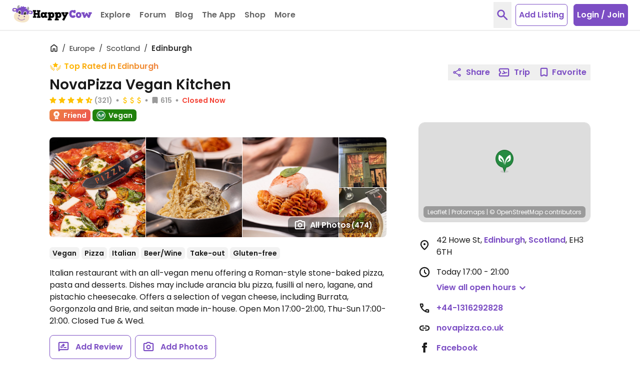

--- FILE ---
content_type: text/css
request_url: https://www.happycow.net/prod/happycow.base.2324.0.0-0.min.css
body_size: 37326
content:
/*!
 * Toastify js 1.12.0
 * https://github.com/apvarun/toastify-js
 * @license MIT licensed
 *
 * Copyright (C) 2018 Varun A P
 */

.toastify {
    padding: 12px 20px;
    color: #ffffff;
    display: inline-block;
    box-shadow: 0 3px 6px -1px rgba(0, 0, 0, 0.12), 0 10px 36px -4px rgba(77, 96, 232, 0.3);
    background: -webkit-linear-gradient(315deg, #73a5ff, #5477f5);
    background: linear-gradient(135deg, #73a5ff, #5477f5);
    position: fixed;
    opacity: 0;
    transition: all 0.4s cubic-bezier(0.215, 0.61, 0.355, 1);
    border-radius: 2px;
    cursor: pointer;
    text-decoration: none;
    max-width: calc(50% - 20px);
    z-index: 2147483647;
}

.toastify.on {
    opacity: 1;
}

.toast-close {
    background: transparent;
    border: 0;
    color: white;
    cursor: pointer;
    font-family: inherit;
    font-size: 1em;
    opacity: 0.4;
    padding: 0 5px;
}

.toastify-right {
    right: 15px;
}

.toastify-left {
    left: 15px;
}

.toastify-top {
    top: -150px;
}

.toastify-bottom {
    bottom: -150px;
}

.toastify-rounded {
    border-radius: 25px;
}

.toastify-avatar {
    width: 1.5em;
    height: 1.5em;
    margin: -7px 5px;
    border-radius: 2px;
}

.toastify-center {
    margin-left: auto;
    margin-right: auto;
    left: 0;
    right: 0;
    max-width: fit-content;
    max-width: -moz-fit-content;
}

@media only screen and (max-width: 360px) {
    .toastify-right, .toastify-left {
        margin-left: auto;
        margin-right: auto;
        left: 0;
        right: 0;
        max-width: fit-content;
    }
}
*,::before,::after{--tw-border-spacing-x:0;--tw-border-spacing-y:0;--tw-translate-x:0;--tw-translate-y:0;--tw-rotate:0;--tw-skew-x:0;--tw-skew-y:0;--tw-scale-x:1;--tw-scale-y:1;--tw-pan-x:;--tw-pan-y:;--tw-pinch-zoom:;--tw-scroll-snap-strictness:proximity;--tw-gradient-from-position:;--tw-gradient-via-position:;--tw-gradient-to-position:;--tw-ordinal:;--tw-slashed-zero:;--tw-numeric-figure:;--tw-numeric-spacing:;--tw-numeric-fraction:;--tw-ring-inset:;--tw-ring-offset-width:0;--tw-ring-offset-color:#fff;--tw-ring-color:rgb(33 150 243 / .5);--tw-ring-offset-shadow:0 0 #0000;--tw-ring-shadow:0 0 #0000;--tw-shadow:0 0 #0000;--tw-shadow-colored:0 0 #0000;--tw-blur:;--tw-brightness:;--tw-contrast:;--tw-grayscale:;--tw-hue-rotate:;--tw-invert:;--tw-saturate:;--tw-sepia:;--tw-drop-shadow:;--tw-backdrop-blur:;--tw-backdrop-brightness:;--tw-backdrop-contrast:;--tw-backdrop-grayscale:;--tw-backdrop-hue-rotate:;--tw-backdrop-invert:;--tw-backdrop-opacity:;--tw-backdrop-saturate:;--tw-backdrop-sepia:;--tw-contain-size:;--tw-contain-layout:;--tw-contain-paint:;--tw-contain-style:}::backdrop{--tw-border-spacing-x:0;--tw-border-spacing-y:0;--tw-translate-x:0;--tw-translate-y:0;--tw-rotate:0;--tw-skew-x:0;--tw-skew-y:0;--tw-scale-x:1;--tw-scale-y:1;--tw-pan-x:;--tw-pan-y:;--tw-pinch-zoom:;--tw-scroll-snap-strictness:proximity;--tw-gradient-from-position:;--tw-gradient-via-position:;--tw-gradient-to-position:;--tw-ordinal:;--tw-slashed-zero:;--tw-numeric-figure:;--tw-numeric-spacing:;--tw-numeric-fraction:;--tw-ring-inset:;--tw-ring-offset-width:0;--tw-ring-offset-color:#fff;--tw-ring-color:rgb(33 150 243 / .5);--tw-ring-offset-shadow:0 0 #0000;--tw-ring-shadow:0 0 #0000;--tw-shadow:0 0 #0000;--tw-shadow-colored:0 0 #0000;--tw-blur:;--tw-brightness:;--tw-contrast:;--tw-grayscale:;--tw-hue-rotate:;--tw-invert:;--tw-saturate:;--tw-sepia:;--tw-drop-shadow:;--tw-backdrop-blur:;--tw-backdrop-brightness:;--tw-backdrop-contrast:;--tw-backdrop-grayscale:;--tw-backdrop-hue-rotate:;--tw-backdrop-invert:;--tw-backdrop-opacity:;--tw-backdrop-saturate:;--tw-backdrop-sepia:;--tw-contain-size:;--tw-contain-layout:;--tw-contain-paint:;--tw-contain-style:}/*! tailwindcss v3.4.18 | MIT License | https://tailwindcss.com
 */*,::before,::after{box-sizing:border-box;border-width:0;border-style:solid;border-color:currentColor}::before,::after{--tw-content:''}html,:host{line-height:1.5;-webkit-text-size-adjust:100%;-moz-tab-size:4;-o-tab-size:4;tab-size:4;font-family:Poppins,sans-serif;font-feature-settings:normal;font-variation-settings:normal;-webkit-tap-highlight-color:transparent}body{margin:0;line-height:inherit}hr{height:0;color:inherit;border-top-width:1px}abbr:where([title]){-webkit-text-decoration:underline dotted;text-decoration:underline dotted}h1,h2,h3,h4,h5,h6{font-size:inherit;font-weight:inherit}a{color:inherit;text-decoration:inherit}b,strong{font-weight:bolder}code,kbd,samp,pre{font-family:ui-monospace,SFMono-Regular,Menlo,Monaco,Consolas,"Liberation Mono","Courier New",monospace;font-feature-settings:normal;font-variation-settings:normal;font-size:1em}small{font-size:80%}sub,sup{font-size:75%;line-height:0;position:relative;vertical-align:baseline}sub{bottom:-0.25em}sup{top:-0.5em}table{text-indent:0;border-color:inherit;border-collapse:collapse}button,input,optgroup,select,textarea{font-family:inherit;font-feature-settings:inherit;font-variation-settings:inherit;font-size:100%;font-weight:inherit;line-height:inherit;letter-spacing:inherit;color:inherit;margin:0;padding:0}button,select{text-transform:none}button,input:where([type='button']),input:where([type='reset']),input:where([type='submit']){-webkit-appearance:button;background-color:transparent;background-image:none}:-moz-focusring{outline:auto}:-moz-ui-invalid{box-shadow:none}progress{vertical-align:baseline}::-webkit-inner-spin-button,::-webkit-outer-spin-button{height:auto}[type='search']{-webkit-appearance:textfield;outline-offset:-2px}::-webkit-search-decoration{-webkit-appearance:none}::-webkit-file-upload-button{-webkit-appearance:button;font:inherit}summary{display:list-item}blockquote,dl,dd,h1,h2,h3,h4,h5,h6,hr,figure,p,pre{margin:0}fieldset{margin:0;padding:0}legend{padding:0}ol,ul,menu{list-style:none;margin:0;padding:0}dialog{padding:0}textarea{resize:vertical}input::-moz-placeholder,textarea::-moz-placeholder{opacity:1;color:#9ca3af}input::placeholder,textarea::placeholder{opacity:1;color:#9ca3af}button,[role="button"]{cursor:pointer}:disabled{cursor:default}img,svg,video,canvas,audio,iframe,embed,object{display:block;vertical-align:middle}img,video{max-width:100%;height:auto}[hidden]:where(:not([hidden="until-found"])){display:none}.\!container{width:100% !important;margin-left:auto !important;margin-right:auto !important}.container{width:100%;margin-left:auto;margin-right:auto}@media(min-width:1200px){.\!container{max-width:1200px !important}.container{max-width:1200px}}.card-listing{height:auto}.card-listing[data-partner="1"]{background-color:#fffcef}.card-listing .card-listing-image[data-placeholder="0"]{height:100%}.card-listing .card-listing-image{width:100%;-o-object-fit:cover;object-fit:cover}.card-listing .card-listing-price{margin-top:-2px}@media(min-resolution:2x){.card-listing .card-listing-price{margin-top:-1px}}.category-label{display:flex;align-items:center}.category-label .category-label-img{margin-right:.125rem}.category-label:not(.text-veg-options) .category-label-img{margin-right:.25rem}.category-label.text-ice-cream .category-label-img,.category-label.text-veg-options .category-label-img{margin-left:-0.25rem}.category-label.text-bakery .category-label-img,.category-label.text-market-vendor .category-label-img,.category-label.text-juice-bar .category-label-img,.category-label.text-catering .category-label-img{margin-top:-0.25rem}.header-floating{position:fixed;top:0;left:0;right:0;display:flex;flex-wrap:nowrap;align-items:center;height:2.5rem;padding-left:1.5rem;padding-right:1.5rem;background-color:#FFF;color:#7c4ec4;box-shadow:0 4px 4px rgba(0,0,0,0.1);z-index:9}.pointer-events-none{pointer-events:none}.pointer-events-auto{pointer-events:auto}.visible{visibility:visible}.invisible{visibility:hidden}.collapse{visibility:collapse}.static{position:static}.fixed{position:fixed}.absolute{position:absolute}.relative{position:relative}.sticky{position:sticky}.inset-0{inset:0}.inset-4{inset:1rem}.inset-x-0{left:0;right:0}.inset-y-0{top:0;bottom:0}.-bottom-\[1\.625rem\]{bottom:-1.625rem}.-bottom-\[29rem\]{bottom:-29rem}.-left-2{left:-0.5rem}.-left-2\.5{left:-0.625rem}.-left-5{left:-1.25rem}.-right-10{right:-2.5rem}.-right-4{right:-1rem}.-right-7{right:-1.75rem}.-top-0\.5{top:-0.125rem}.-top-1{top:-0.25rem}.-top-2{top:-0.5rem}.-top-5{top:-1.25rem}.-top-8{top:-2rem}.-top-\[0\.1875rem\]{top:-0.1875rem}.-top-\[1\.125rem\]{top:-1.125rem}.-top-\[3px\]{top:-3px}.-top-px{top:-1px}.bottom-0{bottom:0}.bottom-2{bottom:.5rem}.bottom-3{bottom:.75rem}.bottom-4{bottom:1rem}.bottom-6{bottom:1.5rem}.bottom-8{bottom:2rem}.left-0{left:0}.left-1\/2{left:50%}.left-14{left:3.5rem}.left-2{left:.5rem}.left-3{left:.75rem}.left-4{left:1rem}.left-\[1\.125rem\]{left:1.125rem}.left-auto{left:auto}.right-0{right:0}.right-1{right:.25rem}.right-1\/2{right:50%}.right-2{right:.5rem}.right-2\.5{right:.625rem}.right-3{right:.75rem}.right-4{right:1rem}.right-5{right:1.25rem}.right-8{right:2rem}.right-auto{right:auto}.right-px{right:1px}.top-0{top:0}.top-1{top:.25rem}.top-1\/2{top:50%}.top-16{top:4rem}.top-2{top:.5rem}.top-2\.5{top:.625rem}.top-28{top:7rem}.top-3{top:.75rem}.top-3\.5{top:.875rem}.top-4{top:1rem}.top-5{top:1.25rem}.top-9{top:2.25rem}.top-\[0\.375rem\]{top:.375rem}.top-\[1\.125rem\]{top:1.125rem}.top-\[17px\]{top:17px}.top-\[70px\]{top:70px}.top-\[71px\]{top:71px}.top-px{top:1px}.isolate{isolation:isolate}.-z-1{z-index:-1}.z-0{z-index:0}.z-1{z-index:1}.z-10{z-index:10}.z-2{z-index:2}.z-20{z-index:20}.z-3{z-index:3}.z-30{z-index:30}.z-4{z-index:4}.z-40{z-index:40}.z-5{z-index:5}.z-50{z-index:50}.z-60{z-index:60}.z-7{z-index:7}.z-8{z-index:8}.z-9{z-index:9}.z-\[11\]{z-index:11}.order-1{order:1}.order-2{order:2}.order-3{order:3}.order-first{order:-9999}.float-left{float:left}.clear-both{clear:both}.-m-1\.5{margin:-0.375rem}.m-0{margin:0}.m-0\.5{margin:.125rem}.m-3{margin:.75rem}.m-6{margin:1.5rem}.m-auto{margin:auto}.-mx-0\.5{margin-left:-0.125rem;margin-right:-0.125rem}.-mx-1{margin-left:-0.25rem;margin-right:-0.25rem}.-mx-1\.5{margin-left:-0.375rem;margin-right:-0.375rem}.-mx-2{margin-left:-0.5rem;margin-right:-0.5rem}.-mx-3{margin-left:-0.75rem;margin-right:-0.75rem}.mx-0\.5{margin-left:.125rem;margin-right:.125rem}.mx-1{margin-left:.25rem;margin-right:.25rem}.mx-1\.5{margin-left:.375rem;margin-right:.375rem}.mx-12{margin-left:3rem;margin-right:3rem}.mx-2{margin-left:.5rem;margin-right:.5rem}.mx-2\.5{margin-left:.625rem;margin-right:.625rem}.mx-3{margin-left:.75rem;margin-right:.75rem}.mx-4{margin-left:1rem;margin-right:1rem}.mx-5{margin-left:1.25rem;margin-right:1.25rem}.mx-8{margin-left:2rem;margin-right:2rem}.mx-auto{margin-left:auto;margin-right:auto}.my-0{margin-top:0;margin-bottom:0}.my-0\.5{margin-top:.125rem;margin-bottom:.125rem}.my-1{margin-top:.25rem;margin-bottom:.25rem}.my-10{margin-top:2.5rem;margin-bottom:2.5rem}.my-12{margin-top:3rem;margin-bottom:3rem}.my-2{margin-top:.5rem;margin-bottom:.5rem}.my-3{margin-top:.75rem;margin-bottom:.75rem}.my-4{margin-top:1rem;margin-bottom:1rem}.my-5{margin-top:1.25rem;margin-bottom:1.25rem}.my-6{margin-top:1.5rem;margin-bottom:1.5rem}.my-7{margin-top:1.75rem;margin-bottom:1.75rem}.my-8{margin-top:2rem;margin-bottom:2rem}.my-auto{margin-top:auto;margin-bottom:auto}.-mb-0\.5{margin-bottom:-0.125rem}.-mb-1{margin-bottom:-0.25rem}.-mb-1\.5{margin-bottom:-0.375rem}.-mb-12{margin-bottom:-3rem}.-mb-2{margin-bottom:-0.5rem}.-mb-3{margin-bottom:-0.75rem}.-mb-4{margin-bottom:-1rem}.-mb-5{margin-bottom:-1.25rem}.-mb-7{margin-bottom:-1.75rem}.-mb-8{margin-bottom:-2rem}.-mb-px{margin-bottom:-1px}.-ml-0\.5{margin-left:-0.125rem}.-ml-1{margin-left:-0.25rem}.-ml-1\.5{margin-left:-0.375rem}.-ml-2{margin-left:-0.5rem}.-ml-3{margin-left:-0.75rem}.-ml-4{margin-left:-1rem}.-ml-5{margin-left:-1.25rem}.-ml-px{margin-left:-1px}.-mr-0\.5{margin-right:-0.125rem}.-mr-1{margin-right:-0.25rem}.-mr-1\.5{margin-right:-0.375rem}.-mr-2{margin-right:-0.5rem}.-mr-2\.5{margin-right:-0.625rem}.-mr-3{margin-right:-0.75rem}.-mr-5{margin-right:-1.25rem}.-mr-px{margin-right:-1px}.-mt-0\.5{margin-top:-0.125rem}.-mt-1{margin-top:-0.25rem}.-mt-1\.5{margin-top:-0.375rem}.-mt-12{margin-top:-3rem}.-mt-2{margin-top:-0.5rem}.-mt-3{margin-top:-0.75rem}.-mt-4{margin-top:-1rem}.-mt-5{margin-top:-1.25rem}.-mt-6{margin-top:-1.5rem}.-mt-7{margin-top:-1.75rem}.-mt-9{margin-top:-2.25rem}.-mt-\[10\.5rem\]{margin-top:-10.5rem}.-mt-\[2\.5rem\]{margin-top:-2.5rem}.-mt-\[2px\]{margin-top:-2px}.-mt-\[3px\]{margin-top:-3px}.-mt-px{margin-top:-1px}.mb-0{margin-bottom:0}.mb-0\.5{margin-bottom:.125rem}.mb-1{margin-bottom:.25rem}.mb-1\.5{margin-bottom:.375rem}.mb-10{margin-bottom:2.5rem}.mb-12{margin-bottom:3rem}.mb-16{margin-bottom:4rem}.mb-2{margin-bottom:.5rem}.mb-24{margin-bottom:6rem}.mb-3{margin-bottom:.75rem}.mb-3\.5{margin-bottom:.875rem}.mb-4{margin-bottom:1rem}.mb-5{margin-bottom:1.25rem}.mb-6{margin-bottom:1.5rem}.mb-7{margin-bottom:1.75rem}.mb-8{margin-bottom:2rem}.mb-9{margin-bottom:2.25rem}.ml-0{margin-left:0}.ml-0\.5{margin-left:.125rem}.ml-1{margin-left:.25rem}.ml-1\.5{margin-left:.375rem}.ml-10{margin-left:2.5rem}.ml-2{margin-left:.5rem}.ml-3{margin-left:.75rem}.ml-4{margin-left:1rem}.ml-5{margin-left:1.25rem}.ml-6{margin-left:1.5rem}.ml-7{margin-left:1.75rem}.ml-\[0\.35rem\]{margin-left:.35rem}.ml-auto{margin-left:auto}.ml-px{margin-left:1px}.mr-0\.5{margin-right:.125rem}.mr-1{margin-right:.25rem}.mr-1\.5{margin-right:.375rem}.mr-2{margin-right:.5rem}.mr-2\.5{margin-right:.625rem}.mr-3{margin-right:.75rem}.mr-3\.5{margin-right:.875rem}.mr-4{margin-right:1rem}.mr-5{margin-right:1.25rem}.mr-6{margin-right:1.5rem}.mr-9{margin-right:2.25rem}.mr-\[5px\]{margin-right:5px}.mr-auto{margin-right:auto}.mr-px{margin-right:1px}.mt-0{margin-top:0}.mt-0\.5{margin-top:.125rem}.mt-1{margin-top:.25rem}.mt-1\.5{margin-top:.375rem}.mt-10{margin-top:2.5rem}.mt-11{margin-top:2.75rem}.mt-12{margin-top:3rem}.mt-14{margin-top:3.5rem}.mt-16{margin-top:4rem}.mt-2{margin-top:.5rem}.mt-2\.5{margin-top:.625rem}.mt-20{margin-top:5rem}.mt-24{margin-top:6rem}.mt-3{margin-top:.75rem}.mt-3\.5{margin-top:.875rem}.mt-32{margin-top:8rem}.mt-4{margin-top:1rem}.mt-5{margin-top:1.25rem}.mt-6{margin-top:1.5rem}.mt-7{margin-top:1.75rem}.mt-8{margin-top:2rem}.mt-9{margin-top:2.25rem}.mt-\[-10px\]{margin-top:-10px}.mt-\[-4px\]{margin-top:-4px}.mt-\[0\.375rem\]{margin-top:.375rem}.mt-\[11px\]{margin-top:11px}.mt-\[2\.25rem\]{margin-top:2.25rem}.mt-\[2px\]{margin-top:2px}.mt-\[3px\]{margin-top:3px}.mt-\[4\.5rem\]{margin-top:4.5rem}.mt-\[5\.75rem\]{margin-top:5.75rem}.mt-\[57px\]{margin-top:57px}.mt-\[6\.25rem\]{margin-top:6.25rem}.mt-\[9px\]{margin-top:9px}.mt-auto{margin-top:auto}.mt-px{margin-top:1px}.line-clamp-1{overflow:hidden;display:-webkit-box;-webkit-box-orient:vertical;-webkit-line-clamp:1}.line-clamp-2{overflow:hidden;display:-webkit-box;-webkit-box-orient:vertical;-webkit-line-clamp:2}.line-clamp-3{overflow:hidden;display:-webkit-box;-webkit-box-orient:vertical;-webkit-line-clamp:3}.line-clamp-4{overflow:hidden;display:-webkit-box;-webkit-box-orient:vertical;-webkit-line-clamp:4}.line-clamp-5{overflow:hidden;display:-webkit-box;-webkit-box-orient:vertical;-webkit-line-clamp:5}.line-clamp-7{overflow:hidden;display:-webkit-box;-webkit-box-orient:vertical;-webkit-line-clamp:7}.block{display:block}.inline-block{display:inline-block}.inline{display:inline}.flex{display:flex}.inline-flex{display:inline-flex}.table{display:table}.flow-root{display:flow-root}.grid{display:grid}.contents{display:contents}.list-item{display:list-item}.\!hidden{display:none !important}.hidden{display:none}.aspect-\[4\/3\]{aspect-ratio:4/3}.aspect-video{aspect-ratio:16 / 9}.size-1\.5{width:.375rem;height:.375rem}.size-12{width:3rem;height:3rem}.size-24{width:6rem;height:6rem}.size-3\.5{width:.875rem;height:.875rem}.size-30{width:7.5rem;height:7.5rem}.size-4{width:1rem;height:1rem}.size-4\.5{width:1.125rem;height:1.125rem}.size-5{width:1.25rem;height:1.25rem}.size-6{width:1.5rem;height:1.5rem}.size-7{width:1.75rem;height:1.75rem}.size-8{width:2rem;height:2rem}.size-9{width:2.25rem;height:2.25rem}.size-\[1\.125rem\]{width:1.125rem;height:1.125rem}.size-\[10\.25rem\]{width:10.25rem;height:10.25rem}.size-\[90px\]{width:90px;height:90px}.h-0{height:0}.h-1{height:.25rem}.h-1\/2{height:50%}.h-10{height:2.5rem}.h-100{height:25rem}.h-11{height:2.75rem}.h-112{height:28rem}.h-12{height:3rem}.h-122{height:30.5rem}.h-13{height:3.25rem}.h-14{height:3.5rem}.h-15{height:3.75rem}.h-16{height:4rem}.h-18{height:4.5rem}.h-2{height:.5rem}.h-2\.5{height:.625rem}.h-20{height:5rem}.h-23{height:5.75rem}.h-24{height:6rem}.h-25{height:6.25rem}.h-26{height:6.5rem}.h-27{height:6.75rem}.h-28{height:7rem}.h-3{height:.75rem}.h-3\.5{height:.875rem}.h-32{height:8rem}.h-37{height:9.25rem}.h-4{height:1rem}.h-4\.5{height:1.125rem}.h-40{height:10rem}.h-41{height:10.25rem}.h-43{height:10.75rem}.h-44{height:11rem}.h-46{height:11.5rem}.h-48{height:12rem}.h-5{height:1.25rem}.h-50{height:12.5rem}.h-52{height:13rem}.h-54{height:13.5rem}.h-56{height:14rem}.h-6{height:1.5rem}.h-60{height:15rem}.h-63{height:15.75rem}.h-64{height:16rem}.h-7{height:1.75rem}.h-72{height:18rem}.h-75{height:18.75rem}.h-8{height:2rem}.h-82{height:20.5rem}.h-88{height:22rem}.h-9{height:2.25rem}.h-\[1088px\]{height:1088px}.h-\[12\.5rem\]{height:12.5rem}.h-\[160px\]{height:160px}.h-\[18px\]{height:18px}.h-\[2\.125rem\]{height:2.125rem}.h-\[26px\]{height:26px}.h-\[30px\]{height:30px}.h-\[32rem\]{height:32rem}.h-\[40rem\]{height:40rem}.h-\[46px\]{height:46px}.h-\[49px\]{height:49px}.h-\[5\.5rem\]{height:5.5rem}.h-\[50px\]{height:50px}.h-\[6\.75rem\]{height:6.75rem}.h-\[60px\]{height:60px}.h-\[620px\]{height:620px}.h-auto{height:auto}.h-fit{height:-moz-fit-content;height:fit-content}.h-full{height:100%}.h-layout-full{height:calc(100vh - 61px)}.h-layout-mobile-full{height:calc(100vh - 71px)}.h-px{height:1px}.h-screen{height:100vh}.max-h-100{max-height:25rem}.max-h-119{max-height:29.75rem}.max-h-15{max-height:3.75rem}.max-h-87{max-height:21.75rem}.max-h-96{max-height:24rem}.max-h-\[12\.5rem\]{max-height:12.5rem}.max-h-\[12rem\]{max-height:12rem}.max-h-\[152px\]{max-height:152px}.max-h-\[18\.25rem\]{max-height:18.25rem}.max-h-\[375px\]{max-height:375px}.max-h-\[5\.75rem\]{max-height:5.75rem}.max-h-\[7\.5rem\]{max-height:7.5rem}.max-h-\[916px\]{max-height:916px}.max-h-full{max-height:100%}.min-h-1{min-height:.25rem}.min-h-10{min-height:2.5rem}.min-h-11{min-height:2.75rem}.min-h-12{min-height:3rem}.min-h-13{min-height:3.25rem}.min-h-14{min-height:3.5rem}.min-h-15{min-height:3.75rem}.min-h-17{min-height:4.25rem}.min-h-31{min-height:7.75rem}.min-h-41{min-height:10.25rem}.min-h-44{min-height:11rem}.min-h-75{min-height:18.75rem}.min-h-8{min-height:2rem}.min-h-\[12rem\]{min-height:12rem}.min-h-\[80px\]{min-height:80px}.min-h-auto{min-height:auto}.min-h-full{min-height:100%}.\!w-\[1090px\]{width:1090px !important}.w-0{width:0}.w-1{width:.25rem}.w-1\/2{width:50%}.w-1\/3{width:33.333333%}.w-1\/4{width:25%}.w-10{width:2.5rem}.w-100{width:25rem}.w-11{width:2.75rem}.w-11\/12{width:91.666667%}.w-12{width:3rem}.w-13{width:3.25rem}.w-14{width:3.5rem}.w-15{width:3.75rem}.w-16{width:4rem}.w-18{width:4.5rem}.w-2{width:.5rem}.w-2\/3{width:66.666667%}.w-2\/4{width:50%}.w-2\/5{width:40%}.w-20{width:5rem}.w-23{width:5.75rem}.w-24{width:6rem}.w-25{width:6.25rem}.w-28{width:7rem}.w-3{width:.75rem}.w-3\.5{width:.875rem}.w-3\/12{width:25%}.w-3\/4{width:75%}.w-3\/5{width:60%}.w-32{width:8rem}.w-34{width:8.5rem}.w-36{width:9rem}.w-37{width:9.25rem}.w-4{width:1rem}.w-4\.5{width:1.125rem}.w-4\/5{width:80%}.w-40{width:10rem}.w-41{width:10.25rem}.w-44{width:11rem}.w-5{width:1.25rem}.w-5\/6{width:83.333333%}.w-50{width:12.5rem}.w-52{width:13rem}.w-55{width:13.75rem}.w-56{width:14rem}.w-6{width:1.5rem}.w-60{width:15rem}.w-62{width:15.5rem}.w-64{width:16rem}.w-68{width:17rem}.w-7{width:1.75rem}.w-72{width:18rem}.w-75{width:18.75rem}.w-8{width:2rem}.w-80{width:20rem}.w-88{width:22rem}.w-9{width:2.25rem}.w-9\/12{width:75%}.w-\[18px\]{width:18px}.w-\[19\.25rem\]{width:19.25rem}.w-\[19\.375rem\]{width:19.375rem}.w-\[19rem\]{width:19rem}.w-\[26px\]{width:26px}.w-\[30px\]{width:30px}.w-\[4\.75rem\]{width:4.75rem}.w-\[50px\]{width:50px}.w-\[8\.25rem\]{width:8.25rem}.w-\[940px\]{width:940px}.w-\[calc\(100\%-1\.75rem\)\]{width:calc(100% - 1.75rem)}.w-\[calc\(100\%-5px\)\]{width:calc(100% - 5px)}.w-auto{width:auto}.w-fit{width:-moz-fit-content;width:fit-content}.w-full{width:100%}.w-screen{width:100vw}.min-w-44{min-width:11rem}.min-w-6{min-width:1.5rem}.min-w-7{min-width:1.75rem}.min-w-75{min-width:18.75rem}.min-w-8{min-width:2rem}.min-w-\[1\.25rem\]{min-width:1.25rem}.min-w-\[105px\]{min-width:105px}.min-w-\[1rem\]{min-width:1rem}.max-w-120{max-width:30rem}.max-w-160{max-width:40rem}.max-w-2xl{max-width:42rem}.max-w-3\/4{max-width:75%}.max-w-36{max-width:9rem}.max-w-37{max-width:9.25rem}.max-w-56{max-width:14rem}.max-w-59{max-width:14.75rem}.max-w-75{max-width:18.75rem}.max-w-82{max-width:20.5rem}.max-w-86{max-width:21.5rem}.max-w-89{max-width:22.25rem}.max-w-92{max-width:23rem}.max-w-93{max-width:23.25rem}.max-w-96{max-width:24rem}.max-w-\[15\.5rem\]{max-width:15.5rem}.max-w-\[19rem\]{max-width:19rem}.max-w-\[216px\]{max-width:216px}.max-w-\[23\.75rem\]{max-width:23.75rem}.max-w-\[25rem\]{max-width:25rem}.max-w-\[320px\]{max-width:320px}.max-w-\[344px\]{max-width:344px}.max-w-\[350px\]{max-width:350px}.max-w-\[365px\]{max-width:365px}.max-w-\[376px\]{max-width:376px}.max-w-\[384px\]{max-width:384px}.max-w-\[396px\]{max-width:396px}.max-w-\[400px\]{max-width:400px}.max-w-\[420px\]{max-width:420px}.max-w-\[500px\]{max-width:500px}.max-w-\[66px\]{max-width:66px}.max-w-\[7\.5rem\]{max-width:7.5rem}.max-w-\[720px\]{max-width:720px}.max-w-\[725px\]{max-width:725px}.max-w-\[880px\]{max-width:880px}.max-w-fit{max-width:-moz-fit-content;max-width:fit-content}.max-w-full{max-width:100%}.max-w-prose{max-width:65ch}.max-w-sm{max-width:24rem}.max-w-xs{max-width:20rem}.flex-0-0-auto{flex:0 0 auto}.flex-1{flex:1}.flex-auto{flex:1 1 auto}.flex-none{flex:none}.flex-shrink{flex-shrink:1}.flex-shrink-0{flex-shrink:0}.shrink{flex-shrink:1}.shrink-0{flex-shrink:0}.flex-grow-0{flex-grow:0}.grow{flex-grow:1}.grow-0{flex-grow:0}.border-collapse{border-collapse:collapse}.-translate-x-1\/2{--tw-translate-x:-50%;transform:translate(var(--tw-translate-x),var(--tw-translate-y)) rotate(var(--tw-rotate)) skewX(var(--tw-skew-x)) skewY(var(--tw-skew-y)) scaleX(var(--tw-scale-x)) scaleY(var(--tw-scale-y))}.-translate-y-1\/2{--tw-translate-y:-50%;transform:translate(var(--tw-translate-x),var(--tw-translate-y)) rotate(var(--tw-rotate)) skewX(var(--tw-skew-x)) skewY(var(--tw-skew-y)) scaleX(var(--tw-scale-x)) scaleY(var(--tw-scale-y))}.-translate-y-full{--tw-translate-y:-100%;transform:translate(var(--tw-translate-x),var(--tw-translate-y)) rotate(var(--tw-rotate)) skewX(var(--tw-skew-x)) skewY(var(--tw-skew-y)) scaleX(var(--tw-scale-x)) scaleY(var(--tw-scale-y))}.translate-x-1\/2{--tw-translate-x:50%;transform:translate(var(--tw-translate-x),var(--tw-translate-y)) rotate(var(--tw-rotate)) skewX(var(--tw-skew-x)) skewY(var(--tw-skew-y)) scaleX(var(--tw-scale-x)) scaleY(var(--tw-scale-y))}.translate-x-full{--tw-translate-x:100%;transform:translate(var(--tw-translate-x),var(--tw-translate-y)) rotate(var(--tw-rotate)) skewX(var(--tw-skew-x)) skewY(var(--tw-skew-y)) scaleX(var(--tw-scale-x)) scaleY(var(--tw-scale-y))}.-rotate-45{--tw-rotate:-45deg;transform:translate(var(--tw-translate-x),var(--tw-translate-y)) rotate(var(--tw-rotate)) skewX(var(--tw-skew-x)) skewY(var(--tw-skew-y)) scaleX(var(--tw-scale-x)) scaleY(var(--tw-scale-y))}.rotate-45{--tw-rotate:45deg;transform:translate(var(--tw-translate-x),var(--tw-translate-y)) rotate(var(--tw-rotate)) skewX(var(--tw-skew-x)) skewY(var(--tw-skew-y)) scaleX(var(--tw-scale-x)) scaleY(var(--tw-scale-y))}.scale-110{--tw-scale-x:1.1;--tw-scale-y:1.1;transform:translate(var(--tw-translate-x),var(--tw-translate-y)) rotate(var(--tw-rotate)) skewX(var(--tw-skew-x)) skewY(var(--tw-skew-y)) scaleX(var(--tw-scale-x)) scaleY(var(--tw-scale-y))}.scale-90{--tw-scale-x:.9;--tw-scale-y:.9;transform:translate(var(--tw-translate-x),var(--tw-translate-y)) rotate(var(--tw-rotate)) skewX(var(--tw-skew-x)) skewY(var(--tw-skew-y)) scaleX(var(--tw-scale-x)) scaleY(var(--tw-scale-y))}.scale-95{--tw-scale-x:.95;--tw-scale-y:.95;transform:translate(var(--tw-translate-x),var(--tw-translate-y)) rotate(var(--tw-rotate)) skewX(var(--tw-skew-x)) skewY(var(--tw-skew-y)) scaleX(var(--tw-scale-x)) scaleY(var(--tw-scale-y))}.transform{transform:translate(var(--tw-translate-x),var(--tw-translate-y)) rotate(var(--tw-rotate)) skewX(var(--tw-skew-x)) skewY(var(--tw-skew-y)) scaleX(var(--tw-scale-x)) scaleY(var(--tw-scale-y))}@keyframes spin{to{transform:rotate(360deg)}}.animate-spin{animation:spin 1s linear infinite}.cursor-default{cursor:default}.cursor-not-allowed{cursor:not-allowed}.cursor-pointer{cursor:pointer}.select-all{-webkit-user-select:all;-moz-user-select:all;user-select:all}.resize-none{resize:none}.resize{resize:both}.snap-x{scroll-snap-type:x var(--tw-scroll-snap-strictness)}.snap-mandatory{--tw-scroll-snap-strictness:mandatory}.snap-center{scroll-snap-align:center}.scroll-mt-20{scroll-margin-top:5rem}.scroll-mt-32{scroll-margin-top:8rem}.list-inside{list-style-position:inside}.list-decimal{list-style-type:decimal}.list-disc{list-style-type:disc}.appearance-none{-webkit-appearance:none;-moz-appearance:none;appearance:none}.break-inside-avoid{-moz-column-break-inside:avoid;break-inside:avoid}.grid-cols-1{grid-template-columns:repeat(1,minmax(0,1fr))}.grid-cols-2{grid-template-columns:repeat(2,minmax(0,1fr))}.grid-cols-3{grid-template-columns:repeat(3,minmax(0,1fr))}.grid-cols-4{grid-template-columns:repeat(4,minmax(0,1fr))}.grid-cols-5{grid-template-columns:repeat(5,minmax(0,1fr))}.grid-cols-\[repeat\(auto-fill\2c _minmax\(239px\2c _1fr\)\)\]{grid-template-columns:repeat(auto-fill,minmax(239px,1fr))}.flex-row{flex-direction:row}.flex-col{flex-direction:column}.flex-col-reverse{flex-direction:column-reverse}.flex-wrap{flex-wrap:wrap}.flex-nowrap{flex-wrap:nowrap}.content-center{align-content:center}.content-start{align-content:flex-start}.items-start{align-items:flex-start}.items-end{align-items:flex-end}.items-center{align-items:center}.items-baseline{align-items:baseline}.justify-start{justify-content:flex-start}.justify-end{justify-content:flex-end}.justify-center{justify-content:center}.justify-between{justify-content:space-between}.justify-around{justify-content:space-around}.gap-1{gap:.25rem}.gap-2{gap:.5rem}.gap-2\.5{gap:.625rem}.gap-3{gap:.75rem}.gap-4{gap:1rem}.gap-5{gap:1.25rem}.gap-6{gap:1.5rem}.gap-8{gap:2rem}.gap-\[0\.844rem\]{gap:.844rem}.gap-x-1{-moz-column-gap:.25rem;column-gap:.25rem}.gap-x-3{-moz-column-gap:.75rem;column-gap:.75rem}.gap-x-4{-moz-column-gap:1rem;column-gap:1rem}.gap-x-px{-moz-column-gap:1px;column-gap:1px}.gap-y-2\.5{row-gap:.625rem}.gap-y-4{row-gap:1rem}.gap-y-5{row-gap:1.25rem}.gap-y-6{row-gap:1.5rem}.gap-y-8{row-gap:2rem}.gap-y-9{row-gap:2.25rem}.-space-x-1\.5>:not([hidden]) ~ :not([hidden]){--tw-space-x-reverse:0;margin-right:calc(-0.375rem * var(--tw-space-x-reverse));margin-left:calc(-0.375rem * calc(1 - var(--tw-space-x-reverse)))}.-space-x-2>:not([hidden]) ~ :not([hidden]){--tw-space-x-reverse:0;margin-right:calc(-0.5rem * var(--tw-space-x-reverse));margin-left:calc(-0.5rem * calc(1 - var(--tw-space-x-reverse)))}.space-x-0\.5>:not([hidden]) ~ :not([hidden]){--tw-space-x-reverse:0;margin-right:calc(0.125rem * var(--tw-space-x-reverse));margin-left:calc(0.125rem * calc(1 - var(--tw-space-x-reverse)))}.space-x-1>:not([hidden]) ~ :not([hidden]){--tw-space-x-reverse:0;margin-right:calc(0.25rem * var(--tw-space-x-reverse));margin-left:calc(0.25rem * calc(1 - var(--tw-space-x-reverse)))}.space-x-1\.5>:not([hidden]) ~ :not([hidden]){--tw-space-x-reverse:0;margin-right:calc(0.375rem * var(--tw-space-x-reverse));margin-left:calc(0.375rem * calc(1 - var(--tw-space-x-reverse)))}.space-x-10>:not([hidden]) ~ :not([hidden]){--tw-space-x-reverse:0;margin-right:calc(2.5rem * var(--tw-space-x-reverse));margin-left:calc(2.5rem * calc(1 - var(--tw-space-x-reverse)))}.space-x-2>:not([hidden]) ~ :not([hidden]){--tw-space-x-reverse:0;margin-right:calc(0.5rem * var(--tw-space-x-reverse));margin-left:calc(0.5rem * calc(1 - var(--tw-space-x-reverse)))}.space-x-2\.5>:not([hidden]) ~ :not([hidden]){--tw-space-x-reverse:0;margin-right:calc(0.625rem * var(--tw-space-x-reverse));margin-left:calc(0.625rem * calc(1 - var(--tw-space-x-reverse)))}.space-x-3>:not([hidden]) ~ :not([hidden]){--tw-space-x-reverse:0;margin-right:calc(0.75rem * var(--tw-space-x-reverse));margin-left:calc(0.75rem * calc(1 - var(--tw-space-x-reverse)))}.space-x-4>:not([hidden]) ~ :not([hidden]){--tw-space-x-reverse:0;margin-right:calc(1rem * var(--tw-space-x-reverse));margin-left:calc(1rem * calc(1 - var(--tw-space-x-reverse)))}.space-x-5>:not([hidden]) ~ :not([hidden]){--tw-space-x-reverse:0;margin-right:calc(1.25rem * var(--tw-space-x-reverse));margin-left:calc(1.25rem * calc(1 - var(--tw-space-x-reverse)))}.space-x-7>:not([hidden]) ~ :not([hidden]){--tw-space-x-reverse:0;margin-right:calc(1.75rem * var(--tw-space-x-reverse));margin-left:calc(1.75rem * calc(1 - var(--tw-space-x-reverse)))}.space-x-9>:not([hidden]) ~ :not([hidden]){--tw-space-x-reverse:0;margin-right:calc(2.25rem * var(--tw-space-x-reverse));margin-left:calc(2.25rem * calc(1 - var(--tw-space-x-reverse)))}.space-x-px>:not([hidden]) ~ :not([hidden]){--tw-space-x-reverse:0;margin-right:calc(1px * var(--tw-space-x-reverse));margin-left:calc(1px * calc(1 - var(--tw-space-x-reverse)))}.space-y-0>:not([hidden]) ~ :not([hidden]){--tw-space-y-reverse:0;margin-top:calc(0px * calc(1 - var(--tw-space-y-reverse)));margin-bottom:calc(0px * var(--tw-space-y-reverse))}.space-y-0\.5>:not([hidden]) ~ :not([hidden]){--tw-space-y-reverse:0;margin-top:calc(0.125rem * calc(1 - var(--tw-space-y-reverse)));margin-bottom:calc(0.125rem * var(--tw-space-y-reverse))}.space-y-1>:not([hidden]) ~ :not([hidden]){--tw-space-y-reverse:0;margin-top:calc(0.25rem * calc(1 - var(--tw-space-y-reverse)));margin-bottom:calc(0.25rem * var(--tw-space-y-reverse))}.space-y-1\.5>:not([hidden]) ~ :not([hidden]){--tw-space-y-reverse:0;margin-top:calc(0.375rem * calc(1 - var(--tw-space-y-reverse)));margin-bottom:calc(0.375rem * var(--tw-space-y-reverse))}.space-y-2>:not([hidden]) ~ :not([hidden]){--tw-space-y-reverse:0;margin-top:calc(0.5rem * calc(1 - var(--tw-space-y-reverse)));margin-bottom:calc(0.5rem * var(--tw-space-y-reverse))}.space-y-2\.5>:not([hidden]) ~ :not([hidden]){--tw-space-y-reverse:0;margin-top:calc(0.625rem * calc(1 - var(--tw-space-y-reverse)));margin-bottom:calc(0.625rem * var(--tw-space-y-reverse))}.space-y-3>:not([hidden]) ~ :not([hidden]){--tw-space-y-reverse:0;margin-top:calc(0.75rem * calc(1 - var(--tw-space-y-reverse)));margin-bottom:calc(0.75rem * var(--tw-space-y-reverse))}.space-y-4>:not([hidden]) ~ :not([hidden]){--tw-space-y-reverse:0;margin-top:calc(1rem * calc(1 - var(--tw-space-y-reverse)));margin-bottom:calc(1rem * var(--tw-space-y-reverse))}.space-y-5>:not([hidden]) ~ :not([hidden]){--tw-space-y-reverse:0;margin-top:calc(1.25rem * calc(1 - var(--tw-space-y-reverse)));margin-bottom:calc(1.25rem * var(--tw-space-y-reverse))}.space-y-6>:not([hidden]) ~ :not([hidden]){--tw-space-y-reverse:0;margin-top:calc(1.5rem * calc(1 - var(--tw-space-y-reverse)));margin-bottom:calc(1.5rem * var(--tw-space-y-reverse))}.space-y-7>:not([hidden]) ~ :not([hidden]){--tw-space-y-reverse:0;margin-top:calc(1.75rem * calc(1 - var(--tw-space-y-reverse)));margin-bottom:calc(1.75rem * var(--tw-space-y-reverse))}.space-y-8>:not([hidden]) ~ :not([hidden]){--tw-space-y-reverse:0;margin-top:calc(2rem * calc(1 - var(--tw-space-y-reverse)));margin-bottom:calc(2rem * var(--tw-space-y-reverse))}.space-y-9>:not([hidden]) ~ :not([hidden]){--tw-space-y-reverse:0;margin-top:calc(2.25rem * calc(1 - var(--tw-space-y-reverse)));margin-bottom:calc(2.25rem * var(--tw-space-y-reverse))}.space-y-\[1\.075rem\]>:not([hidden]) ~ :not([hidden]){--tw-space-y-reverse:0;margin-top:calc(1.075rem * calc(1 - var(--tw-space-y-reverse)));margin-bottom:calc(1.075rem * var(--tw-space-y-reverse))}.space-y-px>:not([hidden]) ~ :not([hidden]){--tw-space-y-reverse:0;margin-top:calc(1px * calc(1 - var(--tw-space-y-reverse)));margin-bottom:calc(1px * var(--tw-space-y-reverse))}.divide-x>:not([hidden]) ~ :not([hidden]){--tw-divide-x-reverse:0;border-right-width:calc(1px * var(--tw-divide-x-reverse));border-left-width:calc(1px * calc(1 - var(--tw-divide-x-reverse)))}.divide-y>:not([hidden]) ~ :not([hidden]){--tw-divide-y-reverse:0;border-top-width:calc(1px * calc(1 - var(--tw-divide-y-reverse)));border-bottom-width:calc(1px * var(--tw-divide-y-reverse))}.divide-gray-200>:not([hidden]) ~ :not([hidden]){--tw-divide-opacity:1;border-color:rgb(229 229 229 / var(--tw-divide-opacity,1))}.divide-gray-300>:not([hidden]) ~ :not([hidden]){--tw-divide-opacity:1;border-color:rgb(217 217 217 / var(--tw-divide-opacity,1))}.divide-primary-100>:not([hidden]) ~ :not([hidden]){--tw-divide-opacity:1;border-color:rgb(242 238 250 / var(--tw-divide-opacity,1))}.self-center{align-self:center}.justify-self-center{justify-self:center}.overflow-hidden{overflow:hidden}.overflow-x-auto{overflow-x:auto}.overflow-y-auto{overflow-y:auto}.overflow-x-hidden{overflow-x:hidden}.overflow-y-hidden{overflow-y:hidden}.overflow-x-scroll{overflow-x:scroll}.overflow-y-scroll{overflow-y:scroll}.truncate{overflow:hidden;text-overflow:ellipsis;white-space:nowrap}.text-ellipsis{text-overflow:ellipsis}.hyphens-auto{hyphens:auto}.break-words{overflow-wrap:break-word}.break-all{word-break:break-all}.rounded{border-radius:.25rem}.rounded-2xl{border-radius:1rem}.rounded-\[1\.25rem\]{border-radius:1.25rem}.rounded-\[20px\]{border-radius:20px}.rounded-full{border-radius:9999px}.rounded-lg{border-radius:.5rem}.rounded-md{border-radius:.375rem}.rounded-sm{border-radius:.125rem}.rounded-xl{border-radius:.75rem}.rounded-b{border-bottom-right-radius:.25rem;border-bottom-left-radius:.25rem}.rounded-b-lg{border-bottom-right-radius:.5rem;border-bottom-left-radius:.5rem}.rounded-b-md{border-bottom-right-radius:.375rem;border-bottom-left-radius:.375rem}.rounded-b-xl{border-bottom-right-radius:.75rem;border-bottom-left-radius:.75rem}.rounded-l-full{border-top-left-radius:9999px;border-bottom-left-radius:9999px}.rounded-l-lg{border-top-left-radius:.5rem;border-bottom-left-radius:.5rem}.rounded-l-md{border-top-left-radius:.375rem;border-bottom-left-radius:.375rem}.rounded-l-none{border-top-left-radius:0;border-bottom-left-radius:0}.rounded-r-full{border-top-right-radius:9999px;border-bottom-right-radius:9999px}.rounded-r-md{border-top-right-radius:.375rem;border-bottom-right-radius:.375rem}.rounded-t{border-top-left-radius:.25rem;border-top-right-radius:.25rem}.rounded-t-lg{border-top-left-radius:.5rem;border-top-right-radius:.5rem}.rounded-t-md{border-top-left-radius:.375rem;border-top-right-radius:.375rem}.rounded-t-xl{border-top-left-radius:.75rem;border-top-right-radius:.75rem}.rounded-bl{border-bottom-left-radius:.25rem}.rounded-bl-2xl{border-bottom-left-radius:1rem}.rounded-bl-md{border-bottom-left-radius:.375rem}.rounded-br-2xl{border-bottom-right-radius:1rem}.rounded-br-md{border-bottom-right-radius:.375rem}.rounded-br-xl{border-bottom-right-radius:.75rem}.rounded-tl{border-top-left-radius:.25rem}.rounded-tl-md{border-top-left-radius:.375rem}.rounded-tr-md{border-top-right-radius:.375rem}.border{border-width:1px}.border-0{border-width:0}.border-2{border-width:2px}.border-4{border-width:4px}.border-b{border-bottom-width:1px}.border-b-2{border-bottom-width:2px}.border-b-4{border-bottom-width:4px}.border-b-\[3px\]{border-bottom-width:3px}.border-l{border-left-width:1px}.border-l-4{border-left-width:4px}.border-r{border-right-width:1px}.border-r-2{border-right-width:2px}.border-t{border-top-width:1px}.border-t-2{border-top-width:2px}.border-t-4{border-top-width:4px}.border-dashed{border-style:dashed}.border-none{border-style:none}.border-\[rgba\(0\2c 0\2c 0\2c 0\.1\)\]{border-color:rgba(0,0,0,0.1)}.border-bakery{--tw-border-opacity:1;border-color:rgb(156 114 43 / var(--tw-border-opacity,1))}.border-black\/10{border-color:rgb(0 0 0 / .1)}.border-black\/20{border-color:rgb(0 0 0 / .2)}.border-blue-200{--tw-border-opacity:1;border-color:rgb(144 202 249 / var(--tw-border-opacity,1))}.border-catering{--tw-border-opacity:1;border-color:rgb(35 175 160 / var(--tw-border-opacity,1))}.border-chains{--tw-border-opacity:1;border-color:rgb(190 61 64 / var(--tw-border-opacity,1))}.border-coffee-tea{--tw-border-opacity:1;border-color:rgb(194 121 0 / var(--tw-border-opacity,1))}.border-cyan-500{--tw-border-opacity:1;border-color:rgb(79 194 214 / var(--tw-border-opacity,1))}.border-delivery{--tw-border-opacity:1;border-color:rgb(120 170 9 / var(--tw-border-opacity,1))}.border-farmers-market{--tw-border-opacity:1;border-color:rgb(205 68 0 / var(--tw-border-opacity,1))}.border-food-truck{--tw-border-opacity:1;border-color:rgb(181 105 246 / var(--tw-border-opacity,1))}.border-gray-100{--tw-border-opacity:1;border-color:rgb(242 242 242 / var(--tw-border-opacity,1))}.border-gray-200{--tw-border-opacity:1;border-color:rgb(229 229 229 / var(--tw-border-opacity,1))}.border-gray-300{--tw-border-opacity:1;border-color:rgb(217 217 217 / var(--tw-border-opacity,1))}.border-gray-500{--tw-border-opacity:1;border-color:rgb(154 154 154 / var(--tw-border-opacity,1))}.border-gray-600{--tw-border-opacity:1;border-color:rgb(102 102 102 / var(--tw-border-opacity,1))}.border-green-300{--tw-border-opacity:1;border-color:rgb(129 199 132 / var(--tw-border-opacity,1))}.border-green-900{--tw-border-opacity:1;border-color:rgb(40 137 65 / var(--tw-border-opacity,1))}.border-health-food-store{--tw-border-opacity:1;border-color:rgb(181 153 5 / var(--tw-border-opacity,1))}.border-herbivore{--tw-border-opacity:1;border-color:rgb(35 175 160 / var(--tw-border-opacity,1))}.border-hotel{--tw-border-opacity:1;border-color:rgb(30 133 162 / var(--tw-border-opacity,1))}.border-ice-cream{--tw-border-opacity:1;border-color:rgb(239 68 127 / var(--tw-border-opacity,1))}.border-juice-bar{--tw-border-opacity:1;border-color:rgb(251 176 64 / var(--tw-border-opacity,1))}.border-market-vendor{--tw-border-opacity:1;border-color:rgb(45 57 151 / var(--tw-border-opacity,1))}.border-orange-500{--tw-border-opacity:1;border-color:rgb(251 176 64 / var(--tw-border-opacity,1))}.border-org{--tw-border-opacity:1;border-color:rgb(143 51 136 / var(--tw-border-opacity,1))}.border-other{--tw-border-opacity:1;border-color:rgb(55 117 197 / var(--tw-border-opacity,1))}.border-primary-100{--tw-border-opacity:1;border-color:rgb(242 238 250 / var(--tw-border-opacity,1))}.border-primary-200{--tw-border-opacity:1;border-color:rgb(168 141 209 / var(--tw-border-opacity,1))}.border-primary-500{--tw-border-opacity:1;border-color:rgb(124 78 196 / var(--tw-border-opacity,1))}.border-primary-500\/20{border-color:rgb(124 78 196 / .2)}.border-raw{--tw-border-opacity:1;border-color:rgb(120 170 9 / var(--tw-border-opacity,1))}.border-red-500{--tw-border-opacity:1;border-color:rgb(244 67 54 / var(--tw-border-opacity,1))}.border-spa{--tw-border-opacity:1;border-color:rgb(79 194 214 / var(--tw-border-opacity,1))}.border-store{--tw-border-opacity:1;border-color:rgb(181 153 5 / var(--tw-border-opacity,1))}.border-transparent{border-color:transparent}.border-veg-options{--tw-border-opacity:1;border-color:rgb(220 93 92 / var(--tw-border-opacity,1))}.border-vegan{--tw-border-opacity:1;border-color:rgb(33 130 13 / var(--tw-border-opacity,1))}.border-vegan-professional{--tw-border-opacity:1;border-color:rgb(0 103 57 / var(--tw-border-opacity,1))}.border-vegan-store{--tw-border-opacity:1;border-color:rgb(33 130 13 / var(--tw-border-opacity,1))}.border-vegetarian{--tw-border-opacity:1;border-color:rgb(138 32 145 / var(--tw-border-opacity,1))}.border-white{--tw-border-opacity:1;border-color:rgb(255 255 255 / var(--tw-border-opacity,1))}.border-white\/30{border-color:rgb(255 255 255 / .3)}.border-opacity-100{--tw-border-opacity:1}.bg-\[\#3F74BA\]{--tw-bg-opacity:1;background-color:rgb(63 116 186 / var(--tw-bg-opacity,1))}.bg-\[\#553090\]{--tw-bg-opacity:1;background-color:rgb(85 48 144 / var(--tw-bg-opacity,1))}.bg-\[\#808080\]\/40{background-color:rgb(128 128 128 / .4)}.bg-\[\#A6DCD8\]{--tw-bg-opacity:1;background-color:rgb(166 220 216 / var(--tw-bg-opacity,1))}.bg-\[\#C3EFCF\]{--tw-bg-opacity:1;background-color:rgb(195 239 207 / var(--tw-bg-opacity,1))}.bg-\[\#E6DEF7\]{--tw-bg-opacity:1;background-color:rgb(230 222 247 / var(--tw-bg-opacity,1))}.bg-\[\#E8E0F5\]{--tw-bg-opacity:1;background-color:rgb(232 224 245 / var(--tw-bg-opacity,1))}.bg-\[\#ef447f\]{--tw-bg-opacity:1;background-color:rgb(239 68 127 / var(--tw-bg-opacity,1))}.bg-\[\#f1fafc\]{--tw-bg-opacity:1;background-color:rgb(241 250 252 / var(--tw-bg-opacity,1))}.bg-\[\#f2edf9\]{--tw-bg-opacity:1;background-color:rgb(242 237 249 / var(--tw-bg-opacity,1))}.bg-\[\#f2f1f6\]{--tw-bg-opacity:1;background-color:rgb(242 241 246 / var(--tw-bg-opacity,1))}.bg-\[\#f4f3f7\]{--tw-bg-opacity:1;background-color:rgb(244 243 247 / var(--tw-bg-opacity,1))}.bg-\[\#f5f9ef\]{--tw-bg-opacity:1;background-color:rgb(245 249 239 / var(--tw-bg-opacity,1))}.bg-\[\#faf8ff\]{--tw-bg-opacity:1;background-color:rgb(250 248 255 / var(--tw-bg-opacity,1))}.bg-\[\#fafdfe\]{--tw-bg-opacity:1;background-color:rgb(250 253 254 / var(--tw-bg-opacity,1))}.bg-\[\#fbfdf9\]{--tw-bg-opacity:1;background-color:rgb(251 253 249 / var(--tw-bg-opacity,1))}.bg-\[\#fff9d6\]{--tw-bg-opacity:1;background-color:rgb(255 249 214 / var(--tw-bg-opacity,1))}.bg-\[\#fff9f0\]{--tw-bg-opacity:1;background-color:rgb(255 249 240 / var(--tw-bg-opacity,1))}.bg-\[\#fffdf9\]{--tw-bg-opacity:1;background-color:rgb(255 253 249 / var(--tw-bg-opacity,1))}.bg-activist{--tw-bg-opacity:1;background-color:rgb(186 3 0 / var(--tw-bg-opacity,1))}.bg-alive{--tw-bg-opacity:1;background-color:rgb(92 184 93 / var(--tw-bg-opacity,1))}.bg-apple{--tw-bg-opacity:1;background-color:rgb(0 0 0 / var(--tw-bg-opacity,1))}.bg-artist{--tw-bg-opacity:1;background-color:rgb(66 63 255 / var(--tw-bg-opacity,1))}.bg-athlete{--tw-bg-opacity:1;background-color:rgb(17 140 177 / var(--tw-bg-opacity,1))}.bg-bakery{--tw-bg-opacity:1;background-color:rgb(156 114 43 / var(--tw-bg-opacity,1))}.bg-bakery-100{--tw-bg-opacity:1;background-color:rgb(235 226 212 / var(--tw-bg-opacity,1))}.bg-bakery-50{--tw-bg-opacity:1;background-color:rgb(245 240 233 / var(--tw-bg-opacity,1))}.bg-black{--tw-bg-opacity:1;background-color:rgb(0 0 0 / var(--tw-bg-opacity,1))}.bg-black\/25{background-color:rgb(0 0 0 / .25)}.bg-black\/30{background-color:rgb(0 0 0 / .3)}.bg-black\/40{background-color:rgb(0 0 0 / .4)}.bg-blogger{--tw-bg-opacity:1;background-color:rgb(252 164 44 / var(--tw-bg-opacity,1))}.bg-blue-500{--tw-bg-opacity:1;background-color:rgb(33 150 243 / var(--tw-bg-opacity,1))}.bg-blue-600{--tw-bg-opacity:1;background-color:rgb(30 136 229 / var(--tw-bg-opacity,1))}.bg-carousel-control{background-color:rgba(0,0,0,0.20)}.bg-catering{--tw-bg-opacity:1;background-color:rgb(35 175 160 / var(--tw-bg-opacity,1))}.bg-catering-100{--tw-bg-opacity:1;background-color:rgb(211 239 236 / var(--tw-bg-opacity,1))}.bg-catering-50{--tw-bg-opacity:1;background-color:rgb(233 247 245 / var(--tw-bg-opacity,1))}.bg-chains{--tw-bg-opacity:1;background-color:rgb(190 61 64 / var(--tw-bg-opacity,1))}.bg-chef{--tw-bg-opacity:1;background-color:rgb(255 106 0 / var(--tw-bg-opacity,1))}.bg-coffee-tea{--tw-bg-opacity:1;background-color:rgb(194 121 0 / var(--tw-bg-opacity,1))}.bg-coffee-tea-100{--tw-bg-opacity:1;background-color:rgb(242 228 204 / var(--tw-bg-opacity,1))}.bg-coffee-tea-50{--tw-bg-opacity:1;background-color:rgb(248 241 229 / var(--tw-bg-opacity,1))}.bg-cyan-100{--tw-bg-opacity:1;background-color:rgb(206 238 244 / var(--tw-bg-opacity,1))}.bg-cyan-500{--tw-bg-opacity:1;background-color:rgb(79 194 214 / var(--tw-bg-opacity,1))}.bg-cyan-500\/10{background-color:rgb(79 194 214 / .1)}.bg-cyan-500\/20{background-color:rgb(79 194 214 / .2)}.bg-dancer{--tw-bg-opacity:1;background-color:rgb(252 34 81 / var(--tw-bg-opacity,1))}.bg-delivery{--tw-bg-opacity:1;background-color:rgb(120 170 9 / var(--tw-bg-opacity,1))}.bg-delivery-100{--tw-bg-opacity:1;background-color:rgb(228 238 205 / var(--tw-bg-opacity,1))}.bg-delivery-50{--tw-bg-opacity:1;background-color:rgb(241 246 230 / var(--tw-bg-opacity,1))}.bg-designer{--tw-bg-opacity:1;background-color:rgb(224 47 167 / var(--tw-bg-opacity,1))}.bg-developer{--tw-bg-opacity:1;background-color:rgb(87 116 223 / var(--tw-bg-opacity,1))}.bg-digital-nomad{--tw-bg-opacity:1;background-color:rgb(176 103 29 / var(--tw-bg-opacity,1))}.bg-entrepreneur{--tw-bg-opacity:1;background-color:rgb(14 184 222 / var(--tw-bg-opacity,1))}.bg-environmentalist{--tw-bg-opacity:1;background-color:rgb(196 217 40 / var(--tw-bg-opacity,1))}.bg-ethical-vegan{--tw-bg-opacity:1;background-color:rgb(27 224 98 / var(--tw-bg-opacity,1))}.bg-facebook{--tw-bg-opacity:1;background-color:rgb(57 117 233 / var(--tw-bg-opacity,1))}.bg-farmers-market{--tw-bg-opacity:1;background-color:rgb(205 68 0 / var(--tw-bg-opacity,1))}.bg-farmers-market-100{--tw-bg-opacity:1;background-color:rgb(245 217 204 / var(--tw-bg-opacity,1))}.bg-farmers-market-50{--tw-bg-opacity:1;background-color:rgb(250 236 229 / var(--tw-bg-opacity,1))}.bg-food-truck{--tw-bg-opacity:1;background-color:rgb(181 105 246 / var(--tw-bg-opacity,1))}.bg-food-truck-100{--tw-bg-opacity:1;background-color:rgb(240 225 253 / var(--tw-bg-opacity,1))}.bg-food-truck-50{--tw-bg-opacity:1;background-color:rgb(247 240 254 / var(--tw-bg-opacity,1))}.bg-foodie{--tw-bg-opacity:1;background-color:rgb(224 71 0 / var(--tw-bg-opacity,1))}.bg-fruitarian{--tw-bg-opacity:1;background-color:rgb(205 68 0 / var(--tw-bg-opacity,1))}.bg-google{--tw-bg-opacity:1;background-color:rgb(66 133 244 / var(--tw-bg-opacity,1))}.bg-gray-100{--tw-bg-opacity:1;background-color:rgb(242 242 242 / var(--tw-bg-opacity,1))}.bg-gray-200{--tw-bg-opacity:1;background-color:rgb(229 229 229 / var(--tw-bg-opacity,1))}.bg-gray-300{--tw-bg-opacity:1;background-color:rgb(217 217 217 / var(--tw-bg-opacity,1))}.bg-gray-600{--tw-bg-opacity:1;background-color:rgb(102 102 102 / var(--tw-bg-opacity,1))}.bg-gray-600\/10{background-color:rgb(102 102 102 / .1)}.bg-gray-700{--tw-bg-opacity:1;background-color:rgb(63 63 63 / var(--tw-bg-opacity,1))}.bg-gray-800{--tw-bg-opacity:1;background-color:rgb(52 52 52 / var(--tw-bg-opacity,1))}.bg-gray-900{--tw-bg-opacity:1;background-color:rgb(33 33 33 / var(--tw-bg-opacity,1))}.bg-green-300{--tw-bg-opacity:1;background-color:rgb(129 199 132 / var(--tw-bg-opacity,1))}.bg-green-500{--tw-bg-opacity:1;background-color:rgb(76 175 80 / var(--tw-bg-opacity,1))}.bg-green-700{--tw-bg-opacity:1;background-color:rgb(56 142 60 / var(--tw-bg-opacity,1))}.bg-green-900{--tw-bg-opacity:1;background-color:rgb(40 137 65 / var(--tw-bg-opacity,1))}.bg-healer{--tw-bg-opacity:1;background-color:rgb(0 163 255 / var(--tw-bg-opacity,1))}.bg-health-food-store{--tw-bg-opacity:1;background-color:rgb(181 153 5 / var(--tw-bg-opacity,1))}.bg-health-food-store-100{--tw-bg-opacity:1;background-color:rgb(240 234 205 / var(--tw-bg-opacity,1))}.bg-health-food-store-50{--tw-bg-opacity:1;background-color:rgb(247 244 230 / var(--tw-bg-opacity,1))}.bg-herbivore{--tw-bg-opacity:1;background-color:rgb(35 175 160 / var(--tw-bg-opacity,1))}.bg-historical{--tw-bg-opacity:1;background-color:rgb(0 0 0 / var(--tw-bg-opacity,1))}.bg-hotel{--tw-bg-opacity:1;background-color:rgb(30 133 162 / var(--tw-bg-opacity,1))}.bg-hotel-100{--tw-bg-opacity:1;background-color:rgb(210 230 236 / var(--tw-bg-opacity,1))}.bg-hotel-50{--tw-bg-opacity:1;background-color:rgb(232 242 245 / var(--tw-bg-opacity,1))}.bg-ice-cream{--tw-bg-opacity:1;background-color:rgb(239 68 127 / var(--tw-bg-opacity,1))}.bg-ice-cream-100{--tw-bg-opacity:1;background-color:rgb(251 217 229 / var(--tw-bg-opacity,1))}.bg-ice-cream-50{--tw-bg-opacity:1;background-color:rgb(253 236 242 / var(--tw-bg-opacity,1))}.bg-indigo-700{--tw-bg-opacity:1;background-color:rgb(48 63 159 / var(--tw-bg-opacity,1))}.bg-journalist{--tw-bg-opacity:1;background-color:rgb(2 67 177 / var(--tw-bg-opacity,1))}.bg-juice-bar{--tw-bg-opacity:1;background-color:rgb(251 176 64 / var(--tw-bg-opacity,1))}.bg-juice-bar-100{--tw-bg-opacity:1;background-color:rgb(254 239 216 / var(--tw-bg-opacity,1))}.bg-juice-bar-50{--tw-bg-opacity:1;background-color:rgb(254 247 235 / var(--tw-bg-opacity,1))}.bg-lgbtq{--tw-bg-opacity:1;background-color:rgb(255 31 228 / var(--tw-bg-opacity,1))}.bg-market-vendor{--tw-bg-opacity:1;background-color:rgb(45 57 151 / var(--tw-bg-opacity,1))}.bg-market-vendor-100{--tw-bg-opacity:1;background-color:rgb(213 215 234 / var(--tw-bg-opacity,1))}.bg-market-vendor-50{--tw-bg-opacity:1;background-color:rgb(234 235 244 / var(--tw-bg-opacity,1))}.bg-mostly-vegetarian{--tw-bg-opacity:1;background-color:rgb(156 114 43 / var(--tw-bg-opacity,1))}.bg-musician{--tw-bg-opacity:1;background-color:rgb(228 205 12 / var(--tw-bg-opacity,1))}.bg-newsletter{--tw-bg-opacity:1;background-color:rgb(244 249 241 / var(--tw-bg-opacity,1))}.bg-non-vegetarian{--tw-bg-opacity:1;background-color:rgb(55 117 197 / var(--tw-bg-opacity,1))}.bg-nutritionist{--tw-bg-opacity:1;background-color:rgb(136 227 28 / var(--tw-bg-opacity,1))}.bg-orange-100{--tw-bg-opacity:1;background-color:rgb(255 248 237 / var(--tw-bg-opacity,1))}.bg-orange-500{--tw-bg-opacity:1;background-color:rgb(251 176 64 / var(--tw-bg-opacity,1))}.bg-orange-500\/10{background-color:rgb(251 176 64 / .1)}.bg-orange-500\/20{background-color:rgb(251 176 64 / .2)}.bg-orange-600{--tw-bg-opacity:1;background-color:rgb(255 153 0 / var(--tw-bg-opacity,1))}.bg-org{--tw-bg-opacity:1;background-color:rgb(143 51 136 / var(--tw-bg-opacity,1))}.bg-org-100{--tw-bg-opacity:1;background-color:rgb(232 214 231 / var(--tw-bg-opacity,1))}.bg-org-50{--tw-bg-opacity:1;background-color:rgb(243 234 243 / var(--tw-bg-opacity,1))}.bg-other{--tw-bg-opacity:1;background-color:rgb(55 117 197 / var(--tw-bg-opacity,1))}.bg-other-100{--tw-bg-opacity:1;background-color:rgb(215 227 243 / var(--tw-bg-opacity,1))}.bg-other-50{--tw-bg-opacity:1;background-color:rgb(235 241 249 / var(--tw-bg-opacity,1))}.bg-pinterest{--tw-bg-opacity:1;background-color:rgb(189 8 28 / var(--tw-bg-opacity,1))}.bg-primary-100{--tw-bg-opacity:1;background-color:rgb(242 238 250 / var(--tw-bg-opacity,1))}.bg-primary-300{--tw-bg-opacity:1;background-color:rgb(144 105 205 / var(--tw-bg-opacity,1))}.bg-primary-500{--tw-bg-opacity:1;background-color:rgb(124 78 196 / var(--tw-bg-opacity,1))}.bg-primary-500\/15{background-color:rgb(124 78 196 / .15)}.bg-primary-700{--tw-bg-opacity:1;background-color:rgb(86 54 137 / var(--tw-bg-opacity,1))}.bg-professional{--tw-bg-opacity:1;background-color:rgb(156 108 255 / var(--tw-bg-opacity,1))}.bg-raw{--tw-bg-opacity:1;background-color:rgb(120 170 9 / var(--tw-bg-opacity,1))}.bg-red-500{--tw-bg-opacity:1;background-color:rgb(244 67 54 / var(--tw-bg-opacity,1))}.bg-red-600{--tw-bg-opacity:1;background-color:rgb(229 57 53 / var(--tw-bg-opacity,1))}.bg-rumored{--tw-bg-opacity:1;background-color:rgb(89 89 89 / var(--tw-bg-opacity,1))}.bg-runner{--tw-bg-opacity:1;background-color:rgb(39 210 231 / var(--tw-bg-opacity,1))}.bg-spa{--tw-bg-opacity:1;background-color:rgb(79 194 214 / var(--tw-bg-opacity,1))}.bg-spa-100{--tw-bg-opacity:1;background-color:rgb(219 242 246 / var(--tw-bg-opacity,1))}.bg-spa-50{--tw-bg-opacity:1;background-color:rgb(237 248 250 / var(--tw-bg-opacity,1))}.bg-spiritual{--tw-bg-opacity:1;background-color:rgb(182 0 239 / var(--tw-bg-opacity,1))}.bg-straight-edge{--tw-bg-opacity:1;background-color:rgb(70 70 70 / var(--tw-bg-opacity,1))}.bg-teacher{--tw-bg-opacity:1;background-color:rgb(255 118 113 / var(--tw-bg-opacity,1))}.bg-transparent{background-color:transparent}.bg-traveller{--tw-bg-opacity:1;background-color:rgb(0 189 185 / var(--tw-bg-opacity,1))}.bg-twitter-x{--tw-bg-opacity:1;background-color:rgb(0 0 0 / var(--tw-bg-opacity,1))}.bg-veg-options{--tw-bg-opacity:1;background-color:rgb(220 93 92 / var(--tw-bg-opacity,1))}.bg-veg-options-100{--tw-bg-opacity:1;background-color:rgb(248 222 222 / var(--tw-bg-opacity,1))}.bg-veg-options-50{--tw-bg-opacity:1;background-color:rgb(251 238 238 / var(--tw-bg-opacity,1))}.bg-vegan{--tw-bg-opacity:1;background-color:rgb(33 130 13 / var(--tw-bg-opacity,1))}.bg-vegan-100{--tw-bg-opacity:1;background-color:rgb(210 230 206 / var(--tw-bg-opacity,1))}.bg-vegan-50{--tw-bg-opacity:1;background-color:rgb(232 242 230 / var(--tw-bg-opacity,1))}.bg-vegan-professional{--tw-bg-opacity:1;background-color:rgb(0 103 57 / var(--tw-bg-opacity,1))}.bg-vegan-professional-100{--tw-bg-opacity:1;background-color:rgb(204 224 215 / var(--tw-bg-opacity,1))}.bg-vegan-professional-50{--tw-bg-opacity:1;background-color:rgb(229 239 235 / var(--tw-bg-opacity,1))}.bg-vegan-store{--tw-bg-opacity:1;background-color:rgb(33 130 13 / var(--tw-bg-opacity,1))}.bg-vegan-store-100{--tw-bg-opacity:1;background-color:rgb(210 230 206 / var(--tw-bg-opacity,1))}.bg-vegan-store-50{--tw-bg-opacity:1;background-color:rgb(232 242 230 / var(--tw-bg-opacity,1))}.bg-vegan\/10{background-color:rgb(33 130 13 / .1)}.bg-vegan\/20{background-color:rgb(33 130 13 / .2)}.bg-veganuarian{--tw-bg-opacity:1;background-color:rgb(245 40 120 / var(--tw-bg-opacity,1))}.bg-veganuary-pink-500{--tw-bg-opacity:1;background-color:rgb(247 83 147 / var(--tw-bg-opacity,1))}.bg-veganuary-pink-700{--tw-bg-opacity:1;background-color:rgb(245 40 120 / var(--tw-bg-opacity,1))}.bg-veganuary-purple-500{--tw-bg-opacity:1;background-color:rgb(125 89 206 / var(--tw-bg-opacity,1))}.bg-veganuary-purple-700{--tw-bg-opacity:1;background-color:rgb(92 44 166 / var(--tw-bg-opacity,1))}.bg-vegetarian{--tw-bg-opacity:1;background-color:rgb(138 32 145 / var(--tw-bg-opacity,1))}.bg-vegetarian-100{--tw-bg-opacity:1;background-color:rgb(231 210 233 / var(--tw-bg-opacity,1))}.bg-vegetarian-50{--tw-bg-opacity:1;background-color:rgb(243 232 244 / var(--tw-bg-opacity,1))}.bg-vlogger{--tw-bg-opacity:1;background-color:rgb(0 198 255 / var(--tw-bg-opacity,1))}.bg-wfpb{--tw-bg-opacity:1;background-color:rgb(25 161 19 / var(--tw-bg-opacity,1))}.bg-white{--tw-bg-opacity:1;background-color:rgb(255 255 255 / var(--tw-bg-opacity,1))}.bg-white\/20{background-color:rgb(255 255 255 / .2)}.bg-writer{--tw-bg-opacity:1;background-color:rgb(64 112 255 / var(--tw-bg-opacity,1))}.bg-yellow-300{--tw-bg-opacity:1;background-color:rgb(255 241 118 / var(--tw-bg-opacity,1))}.bg-yogi{--tw-bg-opacity:1;background-color:rgb(144 19 254 / var(--tw-bg-opacity,1))}.bg-youtube{--tw-bg-opacity:1;background-color:rgb(205 32 31 / var(--tw-bg-opacity,1))}.bg-opacity-25{--tw-bg-opacity:.25}.bg-opacity-50{--tw-bg-opacity:.5}.bg-opacity-75{--tw-bg-opacity:.75}.bg-gradient-friend{background-image:linear-gradient(135deg,#ee8442 0,#ed5451 100%)}.bg-gradient-instagram{background-image:linear-gradient(130deg,#78458f,#f25546)}.bg-gradient-promotion{background-image:linear-gradient(89deg,#8055c5 -0.04%,#ce51ed 99.96%)}.bg-gradient-top-rated{background-image:linear-gradient(91.47deg,#fb0 0,#ee8442 100%)}.bg-gradient-veganuary-text{background-image:linear-gradient(297.05deg,#6464db 1.17%,#b15ee0 98.43%)}.bg-promoted-bakery{background-image:linear-gradient(var(--promoted-gradient-angle),#9c722a 0,#edb57e 50.54%,#7c4ec4 100%)}.bg-promoted-catering{background-image:linear-gradient(var(--promoted-gradient-angle),#20ae9f 4%,#8ad391 53.02%,#7c4ec4 100%)}.bg-promoted-coffee-tea{background-image:linear-gradient(var(--promoted-gradient-angle),#c27900 0,#fbc329 49.9%,#7c4ec4 100%)}.bg-promoted-delivery{background-image:linear-gradient(var(--promoted-gradient-angle),#77ab41 0,#4bceb1 49.37%,#7c4ec4 100%)}.bg-promoted-farmers-market{background-image:linear-gradient(var(--promoted-gradient-angle),#cc4826 0,#fa750f 52.35%,#7c4ec4 100%)}.bg-promoted-food-truck{background-image:linear-gradient(var(--promoted-gradient-angle),#b569f5 0,#ef447f 50.07%,#7c4ec4 100%)}.bg-promoted-health-food-store{background-image:linear-gradient(var(--promoted-gradient-angle),#d6b728 0,#8ad391 50.25%,#7c4ec4 100%)}.bg-promoted-hotel{background-image:linear-gradient(var(--promoted-gradient-angle),#2285a2 0,#4fc2d6 50.43%,#89288f 100%)}.bg-promoted-ice-cream{background-image:linear-gradient(var(--promoted-gradient-angle),#ef447f 0,#9c8ef7 47.9%,#89288f 100%)}.bg-promoted-juice-bar{background-image:linear-gradient(var(--promoted-gradient-angle),#fbb040 0,#f1592a 48.91%,#7c4ec4 100%)}.bg-promoted-market-vendor{background-image:linear-gradient(var(--promoted-gradient-angle),#2d3997 0,#4fc2d6 50.6%,#7c4ec4 100%)}.bg-promoted-org{background-image:linear-gradient(var(--promoted-gradient-angle),#3f74ba 0,#4bceb1 49.43%,#7c4ec4 100%)}.bg-promoted-other{background-image:linear-gradient(var(--promoted-gradient-angle),#295b9e 22.37%,#79e0e6 98.68%)}.bg-promoted-spa{background-image:linear-gradient(var(--promoted-gradient-angle),#4fc2d6 0,#43ebc7 50.05%,#7c4ec4 100%)}.bg-promoted-veg-options{background-image:linear-gradient(var(--promoted-gradient-angle),#dc5d5c 0,#fbb040 50.08%,#7c4ec4 100%)}.bg-promoted-vegan{background-image:linear-gradient(var(--promoted-gradient-angle),#268b42 0,#4fc2d6 53.13%,#7c4ec4 100%)}.bg-promoted-vegan-professional{background-image:linear-gradient(var(--promoted-gradient-angle),#006739 0,#2996fa 48.98%,#7c4ec4 100%)}.bg-promoted-vegan-store{background-image:linear-gradient(var(--promoted-gradient-angle),#4d9141 0,#fbc329 53.97%,#7c4ec4 100%)}.bg-promoted-vegetarian{background-image:linear-gradient(var(--promoted-gradient-angle),#89288f 3.77%,#4fc2d6 58.98%,#7c4ec4 100%)}.bg-\[length\:100px\]{background-size:100px}.bg-\[length\:20px\]{background-size:20px}.bg-\[length\:28px\]{background-size:28px}.bg-\[length\:32px\]{background-size:32px}.bg-\[length\:60px\]{background-size:60px}.bg-cover{background-size:cover}.bg-clip-text{-webkit-background-clip:text;background-clip:text}.bg-center{background-position:center}.bg-top{background-position:top}.bg-no-repeat{background-repeat:no-repeat}.fill-primary-100{fill:#f2eefa}.object-contain{-o-object-fit:contain;object-fit:contain}.object-cover{-o-object-fit:cover;object-fit:cover}.object-none{-o-object-fit:none;object-fit:none}.object-center{-o-object-position:center;object-position:center}.p-0{padding:0}.p-0\.5{padding:.125rem}.p-1{padding:.25rem}.p-1\.5{padding:.375rem}.p-10{padding:2.5rem}.p-2{padding:.5rem}.p-2\.5{padding:.625rem}.p-3{padding:.75rem}.p-4{padding:1rem}.p-5{padding:1.25rem}.p-6{padding:1.5rem}.p-avatar{padding:.125rem}.px-0{padding-left:0;padding-right:0}.px-0\.5{padding-left:.125rem;padding-right:.125rem}.px-1{padding-left:.25rem;padding-right:.25rem}.px-1\.5{padding-left:.375rem;padding-right:.375rem}.px-10{padding-left:2.5rem;padding-right:2.5rem}.px-12{padding-left:3rem;padding-right:3rem}.px-2{padding-left:.5rem;padding-right:.5rem}.px-2\.5{padding-left:.625rem;padding-right:.625rem}.px-3{padding-left:.75rem;padding-right:.75rem}.px-3\.5{padding-left:.875rem;padding-right:.875rem}.px-4{padding-left:1rem;padding-right:1rem}.px-5{padding-left:1.25rem;padding-right:1.25rem}.px-6{padding-left:1.5rem;padding-right:1.5rem}.px-8{padding-left:2rem;padding-right:2rem}.px-9{padding-left:2.25rem;padding-right:2.25rem}.px-\[3\%\]{padding-left:3%;padding-right:3%}.py-0{padding-top:0;padding-bottom:0}.py-0\.5{padding-top:.125rem;padding-bottom:.125rem}.py-1{padding-top:.25rem;padding-bottom:.25rem}.py-1\.5{padding-top:.375rem;padding-bottom:.375rem}.py-10{padding-top:2.5rem;padding-bottom:2.5rem}.py-12{padding-top:3rem;padding-bottom:3rem}.py-14{padding-top:3.5rem;padding-bottom:3.5rem}.py-2{padding-top:.5rem;padding-bottom:.5rem}.py-2\.5{padding-top:.625rem;padding-bottom:.625rem}.py-20{padding-top:5rem;padding-bottom:5rem}.py-3{padding-top:.75rem;padding-bottom:.75rem}.py-3\.5{padding-top:.875rem;padding-bottom:.875rem}.py-4{padding-top:1rem;padding-bottom:1rem}.py-5{padding-top:1.25rem;padding-bottom:1.25rem}.py-6{padding-top:1.5rem;padding-bottom:1.5rem}.py-7{padding-top:1.75rem;padding-bottom:1.75rem}.py-8{padding-top:2rem;padding-bottom:2rem}.py-9{padding-top:2.25rem;padding-bottom:2.25rem}.py-px{padding-top:1px;padding-bottom:1px}.pb-0{padding-bottom:0}.pb-0\.5{padding-bottom:.125rem}.pb-1{padding-bottom:.25rem}.pb-1\.5{padding-bottom:.375rem}.pb-10{padding-bottom:2.5rem}.pb-12{padding-bottom:3rem}.pb-14{padding-bottom:3.5rem}.pb-16{padding-bottom:4rem}.pb-2{padding-bottom:.5rem}.pb-2\.5{padding-bottom:.625rem}.pb-20{padding-bottom:5rem}.pb-3{padding-bottom:.75rem}.pb-3\.5{padding-bottom:.875rem}.pb-4{padding-bottom:1rem}.pb-5{padding-bottom:1.25rem}.pb-6{padding-bottom:1.5rem}.pb-7{padding-bottom:1.75rem}.pb-8{padding-bottom:2rem}.pb-9{padding-bottom:2.25rem}.pl-0{padding-left:0}.pl-0\.5{padding-left:.125rem}.pl-1{padding-left:.25rem}.pl-1\.5{padding-left:.375rem}.pl-10{padding-left:2.5rem}.pl-12{padding-left:3rem}.pl-2{padding-left:.5rem}.pl-2\.5{padding-left:.625rem}.pl-3{padding-left:.75rem}.pl-4{padding-left:1rem}.pl-5{padding-left:1.25rem}.pl-8{padding-left:2rem}.pl-9{padding-left:2.25rem}.pr-0{padding-right:0}.pr-1{padding-right:.25rem}.pr-1\.5{padding-right:.375rem}.pr-10{padding-right:2.5rem}.pr-16{padding-right:4rem}.pr-2{padding-right:.5rem}.pr-2\.5{padding-right:.625rem}.pr-24{padding-right:6rem}.pr-3{padding-right:.75rem}.pr-3\.5{padding-right:.875rem}.pr-32{padding-right:8rem}.pr-4{padding-right:1rem}.pr-5{padding-right:1.25rem}.pr-6{padding-right:1.5rem}.pr-7{padding-right:1.75rem}.pr-8{padding-right:2rem}.pr-9{padding-right:2.25rem}.pt-0{padding-top:0}.pt-0\.5{padding-top:.125rem}.pt-1{padding-top:.25rem}.pt-1\.5{padding-top:.375rem}.pt-10{padding-top:2.5rem}.pt-12{padding-top:3rem}.pt-14{padding-top:3.5rem}.pt-16{padding-top:4rem}.pt-2{padding-top:.5rem}.pt-2\.5{padding-top:.625rem}.pt-20{padding-top:5rem}.pt-3{padding-top:.75rem}.pt-3\.5{padding-top:.875rem}.pt-4{padding-top:1rem}.pt-5{padding-top:1.25rem}.pt-52{padding-top:13rem}.pt-6{padding-top:1.5rem}.pt-7{padding-top:1.75rem}.pt-8{padding-top:2rem}.pt-9{padding-top:2.25rem}.pt-\[132\%\]{padding-top:132%}.pt-px{padding-top:1px}.text-left{text-align:left}.text-center{text-align:center}.text-right{text-align:right}.align-top{vertical-align:top}.align-middle{vertical-align:middle}.text-2\.5xl{font-size:1.625rem}.text-2xl{font-size:1.5rem}.text-2xs{font-size:.65rem}.text-3\.5xl{font-size:2rem}.text-3xl{font-size:1.875rem}.text-4xl{font-size:2.25rem}.text-4xs{font-size:.35rem}.text-5xl{font-size:3rem}.text-\[0\.8125rem\]{font-size:.8125rem}.text-\[0\.9375rem\]{font-size:.9375rem}.text-\[1\.375rem\]{font-size:1.375rem}.text-\[1\.5625rem\]{font-size:1.5625rem}.text-\[1\.875rem\]{font-size:1.875rem}.text-\[10px\]{font-size:10px}.text-\[13px\]{font-size:13px}.text-\[2\.125rem\]{font-size:2.125rem}.text-\[2\.1875rem\]{font-size:2.1875rem}.text-\[28px\]{font-size:28px}.text-base{font-size:1rem}.text-lg{font-size:1.125rem}.text-sm{font-size:.875rem}.text-xl{font-size:1.25rem}.text-xs{font-size:.75rem}.font-bold{font-weight:600}.font-extrabold{font-weight:700}.font-medium{font-weight:500}.font-normal{font-weight:400}.uppercase{text-transform:uppercase}.lowercase{text-transform:lowercase}.capitalize{text-transform:capitalize}.italic{font-style:italic}.not-italic{font-style:normal}.leading-10{line-height:2.5rem}.leading-5{line-height:1.25rem}.leading-7{line-height:1.75rem}.leading-\[1\.125\]{line-height:1.125}.leading-\[1\.3\]{line-height:1.3}.leading-\[1\.6\]{line-height:1.6}.leading-\[1\.7\]{line-height:1.7}.leading-loose{line-height:2}.leading-none{line-height:1}.leading-normal{line-height:1.5}.leading-relaxed{line-height:1.625}.leading-snug{line-height:1.375}.leading-tight{line-height:1.25}.\!text-primary-500{--tw-text-opacity:1 !important;color:rgb(124 78 196 / var(--tw-text-opacity,1)) !important}.\!text-white{--tw-text-opacity:1 !important;color:rgb(255 255 255 / var(--tw-text-opacity,1)) !important}.text-\[\#C1ABE3\]{--tw-text-opacity:1;color:rgb(193 171 227 / var(--tw-text-opacity,1))}.text-bakery{--tw-text-opacity:1;color:rgb(156 114 43 / var(--tw-text-opacity,1))}.text-base-500{--tw-text-opacity:1;color:rgb(26 26 26 / var(--tw-text-opacity,1))}.text-base-500\/70{color:rgb(26 26 26 / .7)}.text-black{--tw-text-opacity:1;color:rgb(0 0 0 / var(--tw-text-opacity,1))}.text-blue-500{--tw-text-opacity:1;color:rgb(33 150 243 / var(--tw-text-opacity,1))}.text-catering{--tw-text-opacity:1;color:rgb(35 175 160 / var(--tw-text-opacity,1))}.text-coffee-tea{--tw-text-opacity:1;color:rgb(194 121 0 / var(--tw-text-opacity,1))}.text-cyan-500{--tw-text-opacity:1;color:rgb(79 194 214 / var(--tw-text-opacity,1))}.text-cyan-500\/70{color:rgb(79 194 214 / .7)}.text-delivery{--tw-text-opacity:1;color:rgb(120 170 9 / var(--tw-text-opacity,1))}.text-facebook{--tw-text-opacity:1;color:rgb(57 117 233 / var(--tw-text-opacity,1))}.text-farmers-market{--tw-text-opacity:1;color:rgb(205 68 0 / var(--tw-text-opacity,1))}.text-food-truck{--tw-text-opacity:1;color:rgb(181 105 246 / var(--tw-text-opacity,1))}.text-gray-100{--tw-text-opacity:1;color:rgb(242 242 242 / var(--tw-text-opacity,1))}.text-gray-300{--tw-text-opacity:1;color:rgb(217 217 217 / var(--tw-text-opacity,1))}.text-gray-500{--tw-text-opacity:1;color:rgb(154 154 154 / var(--tw-text-opacity,1))}.text-gray-600{--tw-text-opacity:1;color:rgb(102 102 102 / var(--tw-text-opacity,1))}.text-gray-700{--tw-text-opacity:1;color:rgb(63 63 63 / var(--tw-text-opacity,1))}.text-gray-800{--tw-text-opacity:1;color:rgb(52 52 52 / var(--tw-text-opacity,1))}.text-gray-900{--tw-text-opacity:1;color:rgb(33 33 33 / var(--tw-text-opacity,1))}.text-green-500{--tw-text-opacity:1;color:rgb(76 175 80 / var(--tw-text-opacity,1))}.text-green-700{--tw-text-opacity:1;color:rgb(56 142 60 / var(--tw-text-opacity,1))}.text-green-800{--tw-text-opacity:1;color:rgb(46 125 50 / var(--tw-text-opacity,1))}.text-green-900{--tw-text-opacity:1;color:rgb(40 137 65 / var(--tw-text-opacity,1))}.text-health-food-store{--tw-text-opacity:1;color:rgb(181 153 5 / var(--tw-text-opacity,1))}.text-herbivore{--tw-text-opacity:1;color:rgb(35 175 160 / var(--tw-text-opacity,1))}.text-hotel{--tw-text-opacity:1;color:rgb(30 133 162 / var(--tw-text-opacity,1))}.text-ice-cream{--tw-text-opacity:1;color:rgb(239 68 127 / var(--tw-text-opacity,1))}.text-indigo-600{--tw-text-opacity:1;color:rgb(57 73 171 / var(--tw-text-opacity,1))}.text-juice-bar{--tw-text-opacity:1;color:rgb(251 176 64 / var(--tw-text-opacity,1))}.text-market-vendor{--tw-text-opacity:1;color:rgb(45 57 151 / var(--tw-text-opacity,1))}.text-muted{--tw-text-opacity:1;color:rgb(102 102 102 / var(--tw-text-opacity,1))}.text-orange-500{--tw-text-opacity:1;color:rgb(251 176 64 / var(--tw-text-opacity,1))}.text-orange-500\/70{color:rgb(251 176 64 / .7)}.text-orange-600{--tw-text-opacity:1;color:rgb(255 153 0 / var(--tw-text-opacity,1))}.text-org{--tw-text-opacity:1;color:rgb(143 51 136 / var(--tw-text-opacity,1))}.text-other{--tw-text-opacity:1;color:rgb(55 117 197 / var(--tw-text-opacity,1))}.text-primary-500{--tw-text-opacity:1;color:rgb(124 78 196 / var(--tw-text-opacity,1))}.text-primary-700{--tw-text-opacity:1;color:rgb(86 54 137 / var(--tw-text-opacity,1))}.text-raw{--tw-text-opacity:1;color:rgb(120 170 9 / var(--tw-text-opacity,1))}.text-red-500{--tw-text-opacity:1;color:rgb(244 67 54 / var(--tw-text-opacity,1))}.text-red-600{--tw-text-opacity:1;color:rgb(229 57 53 / var(--tw-text-opacity,1))}.text-spa{--tw-text-opacity:1;color:rgb(79 194 214 / var(--tw-text-opacity,1))}.text-store{--tw-text-opacity:1;color:rgb(181 153 5 / var(--tw-text-opacity,1))}.text-transparent{color:transparent}.text-twitter-x{--tw-text-opacity:1;color:rgb(0 0 0 / var(--tw-text-opacity,1))}.text-veg-options{--tw-text-opacity:1;color:rgb(220 93 92 / var(--tw-text-opacity,1))}.text-vegan{--tw-text-opacity:1;color:rgb(33 130 13 / var(--tw-text-opacity,1))}.text-vegan-professional{--tw-text-opacity:1;color:rgb(0 103 57 / var(--tw-text-opacity,1))}.text-vegan-store{--tw-text-opacity:1;color:rgb(33 130 13 / var(--tw-text-opacity,1))}.text-vegan\/70{color:rgb(33 130 13 / .7)}.text-veganuary-gray-400{--tw-text-opacity:1;color:rgb(102 102 102 / var(--tw-text-opacity,1))}.text-veganuary-gray-700{--tw-text-opacity:1;color:rgb(44 47 50 / var(--tw-text-opacity,1))}.text-veganuary-pink-500{--tw-text-opacity:1;color:rgb(247 83 147 / var(--tw-text-opacity,1))}.text-veganuary-pink-700{--tw-text-opacity:1;color:rgb(245 40 120 / var(--tw-text-opacity,1))}.text-veganuary-purple-500{--tw-text-opacity:1;color:rgb(125 89 206 / var(--tw-text-opacity,1))}.text-veganuary-purple-700{--tw-text-opacity:1;color:rgb(92 44 166 / var(--tw-text-opacity,1))}.text-veganuary-purple-800{--tw-text-opacity:1;color:rgb(73 43 144 / var(--tw-text-opacity,1))}.text-vegetarian{--tw-text-opacity:1;color:rgb(138 32 145 / var(--tw-text-opacity,1))}.text-white{--tw-text-opacity:1;color:rgb(255 255 255 / var(--tw-text-opacity,1))}.text-white\/70{color:rgb(255 255 255 / .7)}.text-yellow-500{--tw-text-opacity:1;color:rgb(255 194 0 / var(--tw-text-opacity,1))}.text-opacity-50{--tw-text-opacity:.5}.underline{text-decoration-line:underline}.line-through{text-decoration-line:line-through}.decoration-dashed{text-decoration-style:dashed}.decoration-1{text-decoration-thickness:1px}.underline-offset-\[6px\]{text-underline-offset:6px}.antialiased{-webkit-font-smoothing:antialiased;-moz-osx-font-smoothing:grayscale}.placeholder-base-color::-moz-placeholder{--tw-placeholder-opacity:1;color:rgb(154 154 154 / var(--tw-placeholder-opacity,1))}.placeholder-base-color::placeholder{--tw-placeholder-opacity:1;color:rgb(154 154 154 / var(--tw-placeholder-opacity,1))}.opacity-0{opacity:0}.opacity-100{opacity:1}.opacity-25{opacity:.25}.opacity-30{opacity:.3}.opacity-35{opacity:.35}.opacity-50{opacity:.5}.opacity-65{opacity:.65}.opacity-70{opacity:.7}.opacity-75{opacity:.75}.opacity-85{opacity:.85}.shadow{--tw-shadow:0 1px 3px 0 rgb(0 0 0 / .1),0 1px 2px -1px rgb(0 0 0 / .1);--tw-shadow-colored:0 1px 3px 0 var(--tw-shadow-color),0 1px 2px -1px var(--tw-shadow-color);box-shadow:var(--tw-ring-offset-shadow,0 0 #0000),var(--tw-ring-shadow,0 0 #0000),var(--tw-shadow)}.shadow-\[0_0_15px_0_rgba\(0\2c 0\2c 0\2c 0\.15\)\]{--tw-shadow:0 0 15px 0 rgba(0,0,0,0.15);--tw-shadow-colored:0 0 15px 0 var(--tw-shadow-color);box-shadow:var(--tw-ring-offset-shadow,0 0 #0000),var(--tw-ring-shadow,0 0 #0000),var(--tw-shadow)}.shadow-\[0_4px_10px_0_rgba\(0\2c 0\2c 0\2c 0\.1\)\]{--tw-shadow:0 4px 10px 0 rgba(0,0,0,0.1);--tw-shadow-colored:0 4px 10px 0 var(--tw-shadow-color);box-shadow:var(--tw-ring-offset-shadow,0 0 #0000),var(--tw-ring-shadow,0 0 #0000),var(--tw-shadow)}.shadow-\[0_4px_10px_rgba\(0\2c 0\2c 0\2c 0\.15\)\]{--tw-shadow:0 4px 10px rgba(0,0,0,0.15);--tw-shadow-colored:0 4px 10px var(--tw-shadow-color);box-shadow:var(--tw-ring-offset-shadow,0 0 #0000),var(--tw-ring-shadow,0 0 #0000),var(--tw-shadow)}.shadow-\[0_4px_15px_rgba\(0\2c 0\2c 0\2c 0\.15\)\]{--tw-shadow:0 4px 15px rgba(0,0,0,0.15);--tw-shadow-colored:0 4px 15px var(--tw-shadow-color);box-shadow:var(--tw-ring-offset-shadow,0 0 #0000),var(--tw-ring-shadow,0 0 #0000),var(--tw-shadow)}.shadow-\[0_4px_20px_rgba\(0\2c 0\2c 0\2c 0\.15\)\]{--tw-shadow:0 4px 20px rgba(0,0,0,0.15);--tw-shadow-colored:0 4px 20px var(--tw-shadow-color);box-shadow:var(--tw-ring-offset-shadow,0 0 #0000),var(--tw-ring-shadow,0 0 #0000),var(--tw-shadow)}.shadow-\[0_4px_4px_0_rgba\(0\2c 0\2c 0\2c 0\.25\)\]{--tw-shadow:0 4px 4px 0 rgba(0,0,0,0.25);--tw-shadow-colored:0 4px 4px 0 var(--tw-shadow-color);box-shadow:var(--tw-ring-offset-shadow,0 0 #0000),var(--tw-ring-shadow,0 0 #0000),var(--tw-shadow)}.shadow-action-dropdown{--tw-shadow:0 0 16px rgba(0,0,0,0.12);--tw-shadow-colored:0 0 16px var(--tw-shadow-color);box-shadow:var(--tw-ring-offset-shadow,0 0 #0000),var(--tw-ring-shadow,0 0 #0000),var(--tw-shadow)}.shadow-alert{--tw-shadow:0 0 12px rgba(0,0,0,0.08);--tw-shadow-colored:0 0 12px var(--tw-shadow-color);box-shadow:var(--tw-ring-offset-shadow,0 0 #0000),var(--tw-ring-shadow,0 0 #0000),var(--tw-shadow)}.shadow-btn-map{--tw-shadow:0 0 3px 2px rgba(0,0,0,0.2);--tw-shadow-colored:0 0 3px 2px var(--tw-shadow-color);box-shadow:var(--tw-ring-offset-shadow,0 0 #0000),var(--tw-ring-shadow,0 0 #0000),var(--tw-shadow)}.shadow-card-large{--tw-shadow:0 0 40px rgba(0,0,0,0.08);--tw-shadow-colored:0 0 40px var(--tw-shadow-color);box-shadow:var(--tw-ring-offset-shadow,0 0 #0000),var(--tw-ring-shadow,0 0 #0000),var(--tw-shadow)}.shadow-card-pricing{--tw-shadow:0 1px 4px 0 rgba(0,0,0,0.20);--tw-shadow-colored:0 1px 4px 0 var(--tw-shadow-color);box-shadow:var(--tw-ring-offset-shadow,0 0 #0000),var(--tw-ring-shadow,0 0 #0000),var(--tw-shadow)}.shadow-circle-button{--tw-shadow:0 2px 2px 3px rgba(0,0,0,0.1);--tw-shadow-colored:0 2px 2px 3px var(--tw-shadow-color);box-shadow:var(--tw-ring-offset-shadow,0 0 #0000),var(--tw-ring-shadow,0 0 #0000),var(--tw-shadow)}.shadow-dashboard-popup{--tw-shadow:0 0 15px rgba(0,0,0,0.20);--tw-shadow-colored:0 0 15px var(--tw-shadow-color);box-shadow:var(--tw-ring-offset-shadow,0 0 #0000),var(--tw-ring-shadow,0 0 #0000),var(--tw-shadow)}.shadow-dropdown{--tw-shadow:0 0 8px rgba(0,0,0,0.08);--tw-shadow-colored:0 0 8px var(--tw-shadow-color);box-shadow:var(--tw-ring-offset-shadow,0 0 #0000),var(--tw-ring-shadow,0 0 #0000),var(--tw-shadow)}.shadow-emoji-dropdown{--tw-shadow:2px 2px 20px rgba(0,0,0,0.08);--tw-shadow-colored:2px 2px 20px var(--tw-shadow-color);box-shadow:var(--tw-ring-offset-shadow,0 0 #0000),var(--tw-ring-shadow,0 0 #0000),var(--tw-shadow)}.shadow-gallery-control{--tw-shadow:0 4px 12px rgba(0,0,0,0.12);--tw-shadow-colored:0 4px 12px var(--tw-shadow-color);box-shadow:var(--tw-ring-offset-shadow,0 0 #0000),var(--tw-ring-shadow,0 0 #0000),var(--tw-shadow)}.shadow-input-border{--tw-shadow:0 0 0 1px #e0e0e0;--tw-shadow-colored:0 0 0 1px var(--tw-shadow-color);box-shadow:var(--tw-ring-offset-shadow,0 0 #0000),var(--tw-ring-shadow,0 0 #0000),var(--tw-shadow)}.shadow-lg{--tw-shadow:0 10px 15px -3px rgb(0 0 0 / .1),0 4px 6px -4px rgb(0 0 0 / .1);--tw-shadow-colored:0 10px 15px -3px var(--tw-shadow-color),0 4px 6px -4px var(--tw-shadow-color);box-shadow:var(--tw-ring-offset-shadow,0 0 #0000),var(--tw-ring-shadow,0 0 #0000),var(--tw-shadow)}.shadow-listing-button{--tw-shadow:0 2px 2px 3px rgba(0,0,0,0.1);--tw-shadow-colored:0 2px 2px 3px var(--tw-shadow-color);box-shadow:var(--tw-ring-offset-shadow,0 0 #0000),var(--tw-ring-shadow,0 0 #0000),var(--tw-shadow)}.shadow-md{--tw-shadow:0 4px 6px -1px rgb(0 0 0 / .1),0 2px 4px -2px rgb(0 0 0 / .1);--tw-shadow-colored:0 4px 6px -1px var(--tw-shadow-color),0 2px 4px -2px var(--tw-shadow-color);box-shadow:var(--tw-ring-offset-shadow,0 0 #0000),var(--tw-ring-shadow,0 0 #0000),var(--tw-shadow)}.shadow-none{--tw-shadow:0 0 #0000;--tw-shadow-colored:0 0 #0000;box-shadow:var(--tw-ring-offset-shadow,0 0 #0000),var(--tw-ring-shadow,0 0 #0000),var(--tw-shadow)}.shadow-popup-feed{--tw-shadow:0 0 16px rgba(0,0,0,0.12);--tw-shadow-colored:0 0 16px var(--tw-shadow-color);box-shadow:var(--tw-ring-offset-shadow,0 0 #0000),var(--tw-ring-shadow,0 0 #0000),var(--tw-shadow)}.shadow-sm{--tw-shadow:0 1px 2px 0 rgb(0 0 0 / .05);--tw-shadow-colored:0 1px 2px 0 var(--tw-shadow-color);box-shadow:var(--tw-ring-offset-shadow,0 0 #0000),var(--tw-ring-shadow,0 0 #0000),var(--tw-shadow)}.shadow-xl{--tw-shadow:0 20px 25px -5px rgb(0 0 0 / .1),0 8px 10px -6px rgb(0 0 0 / .1);--tw-shadow-colored:0 20px 25px -5px var(--tw-shadow-color),0 8px 10px -6px var(--tw-shadow-color);box-shadow:var(--tw-ring-offset-shadow,0 0 #0000),var(--tw-ring-shadow,0 0 #0000),var(--tw-shadow)}.outline-none{outline:2px solid transparent;outline-offset:2px}.outline{outline-style:solid}.blur{--tw-blur:blur(8px);filter:var(--tw-blur) var(--tw-brightness) var(--tw-contrast) var(--tw-grayscale) var(--tw-hue-rotate) var(--tw-invert) var(--tw-saturate) var(--tw-sepia) var(--tw-drop-shadow)}.drop-shadow-light{--tw-drop-shadow:drop-shadow(0 4px 4px rgba(0,0,0,0.25));filter:var(--tw-blur) var(--tw-brightness) var(--tw-contrast) var(--tw-grayscale) var(--tw-hue-rotate) var(--tw-invert) var(--tw-saturate) var(--tw-sepia) var(--tw-drop-shadow)}.\!filter{filter:var(--tw-blur) var(--tw-brightness) var(--tw-contrast) var(--tw-grayscale) var(--tw-hue-rotate) var(--tw-invert) var(--tw-saturate) var(--tw-sepia) var(--tw-drop-shadow) !important}.filter{filter:var(--tw-blur) var(--tw-brightness) var(--tw-contrast) var(--tw-grayscale) var(--tw-hue-rotate) var(--tw-invert) var(--tw-saturate) var(--tw-sepia) var(--tw-drop-shadow)}.backdrop-blur-\[60px\]{--tw-backdrop-blur:blur(60px);backdrop-filter:var(--tw-backdrop-blur) var(--tw-backdrop-brightness) var(--tw-backdrop-contrast) var(--tw-backdrop-grayscale) var(--tw-backdrop-hue-rotate) var(--tw-backdrop-invert) var(--tw-backdrop-opacity) var(--tw-backdrop-saturate) var(--tw-backdrop-sepia)}.transition{transition-property:color,background-color,border-color,text-decoration-color,fill,stroke,opacity,box-shadow,transform,filter,backdrop-filter;transition-timing-function:cubic-bezier(0.4,0,0.2,1);transition-duration:150ms}.transition-all{transition-property:all;transition-timing-function:cubic-bezier(0.4,0,0.2,1);transition-duration:150ms}.transition-colors{transition-property:color,background-color,border-color,text-decoration-color,fill,stroke;transition-timing-function:cubic-bezier(0.4,0,0.2,1);transition-duration:150ms}.transition-opacity{transition-property:opacity;transition-timing-function:cubic-bezier(0.4,0,0.2,1);transition-duration:150ms}.duration-150{transition-duration:150ms}.duration-200{transition-duration:200ms}.duration-300{transition-duration:300ms}.ease-in{transition-timing-function:cubic-bezier(0.4,0,1,1)}.ease-in-out{transition-timing-function:cubic-bezier(0.4,0,0.2,1)}.before\:pointer-events-none::before{content:var(--tw-content);pointer-events:none}.before\:fixed::before{content:var(--tw-content);position:fixed}.before\:absolute::before{content:var(--tw-content);position:absolute}.before\:inset-x-0::before{content:var(--tw-content);left:0;right:0}.before\:inset-y-0::before{content:var(--tw-content);top:0;bottom:0}.before\:-z-1::before{content:var(--tw-content);z-index:-1}.before\:z-1::before{content:var(--tw-content);z-index:1}.before\:-mx-3::before{content:var(--tw-content);margin-left:-0.75rem;margin-right:-0.75rem}.before\:h-20::before{content:var(--tw-content);height:5rem}.before\:h-6::before{content:var(--tw-content);height:1.5rem}.before\:h-full::before{content:var(--tw-content);height:100%}.before\:h-screen::before{content:var(--tw-content);height:100vh}.before\:w-6::before{content:var(--tw-content);width:1.5rem}.before\:w-full::before{content:var(--tw-content);width:100%}.before\:w-screen::before{content:var(--tw-content);width:100vw}.before\:flex-0-0-auto::before{content:var(--tw-content);flex:0 0 auto}.before\:rounded-full::before{content:var(--tw-content);border-radius:9999px}.before\:rounded-b-lg::before{content:var(--tw-content);border-bottom-right-radius:.5rem;border-bottom-left-radius:.5rem}.before\:border::before{content:var(--tw-content);border-width:1px}.before\:border-gray-300::before{content:var(--tw-content);--tw-border-opacity:1;border-color:rgb(217 217 217 / var(--tw-border-opacity,1))}.before\:bg-white::before{content:var(--tw-content);--tw-bg-opacity:1;background-color:rgb(255 255 255 / var(--tw-bg-opacity,1))}.before\:bg-gradient-black::before{content:var(--tw-content);background-image:linear-gradient(180deg,rgba(0,0,0,0.5) 0,rgba(0,0,0,0) 100%)}.before\:bg-gradient-gallery-overlay::before{content:var(--tw-content);background-image:linear-gradient(180deg,rgba(0,0,0,0) 0,rgba(0,0,0,0.5) 50%)}.before\:bg-\[length\:20px\]::before{content:var(--tw-content);background-size:20px}.before\:bg-center::before{content:var(--tw-content);background-position:center}.before\:bg-no-repeat::before{content:var(--tw-content);background-repeat:no-repeat}.before\:pl-1\.5::before{content:var(--tw-content);padding-left:.375rem}.before\:pl-2::before{content:var(--tw-content);padding-left:.5rem}.before\:pr-0\.5::before{content:var(--tw-content);padding-right:.125rem}.before\:pr-1::before{content:var(--tw-content);padding-right:.25rem}.after\:absolute::after{content:var(--tw-content);position:absolute}.after\:inset-x-0::after{content:var(--tw-content);left:0;right:0}.after\:inset-y-0::after{content:var(--tw-content);top:0;bottom:0}.after\:rounded-lg::after{content:var(--tw-content);border-radius:.5rem}.after\:opacity-0::after{content:var(--tw-content);opacity:0}.after\:shadow-btn-pricing::after{content:var(--tw-content);--tw-shadow:0 0 8px rgba(0,0,0,0.15);--tw-shadow-colored:0 0 8px var(--tw-shadow-color);box-shadow:var(--tw-ring-offset-shadow,0 0 #0000),var(--tw-ring-shadow,0 0 #0000),var(--tw-shadow)}.after\:transition-opacity::after{content:var(--tw-content);transition-property:opacity;transition-timing-function:cubic-bezier(0.4,0,0.2,1);transition-duration:150ms}.after\:duration-200::after{content:var(--tw-content);transition-duration:200ms}.first\:ml-0:first-child{margin-left:0}.first\:mt-0:first-child{margin-top:0}.first\:hidden:first-child{display:none}.first\:border-0:first-child{border-width:0}.first\:border-t:first-child{border-top-width:1px}.first\:pt-6:first-child{padding-top:1.5rem}.last\:mb-0:last-child{margin-bottom:0}.last\:mr-0:last-child{margin-right:0}.last\:mr-4:last-child{margin-right:1rem}.last\:hidden:last-child{display:none}.even\:mb-0:nth-child(even){margin-bottom:0}.even\:mt-14:nth-child(even){margin-top:3.5rem}.even\:mt-16:nth-child(even){margin-top:4rem}.even\:mt-\[4\.5rem\]:nth-child(even){margin-top:4.5rem}.even\:pb-12:nth-child(even){padding-bottom:3rem}.even\:pb-16:nth-child(even){padding-bottom:4rem}.even\:pb-\[4\.5rem\]:nth-child(even){padding-bottom:4.5rem}.even\:pt-3:nth-child(even){padding-top:.75rem}.even\:pt-6:nth-child(even){padding-top:1.5rem}.even\:pt-\[2\.25rem\]:nth-child(even){padding-top:2.25rem}.even\:pt-\[4\.5rem\]:nth-child(even){padding-top:4.5rem}.checked\:border-orange-600:checked{--tw-border-opacity:1;border-color:rgb(255 153 0 / var(--tw-border-opacity,1))}.checked\:border-primary-100:checked{--tw-border-opacity:1;border-color:rgb(242 238 250 / var(--tw-border-opacity,1))}.checked\:border-primary-500:checked{--tw-border-opacity:1;border-color:rgb(124 78 196 / var(--tw-border-opacity,1))}.checked\:bg-primary-100:checked{--tw-bg-opacity:1;background-color:rgb(242 238 250 / var(--tw-bg-opacity,1))}.checked\:bg-check-icon-purple-bg:checked{background-image:url("data:image/svg+xml,%3csvg viewBox='0 0 16 16' fill='%237c4ec4' xmlns='http://www.w3.org/2000/svg'%3e%3cpath d='M5.707 7.293a1 1 0 0 0-1.414 1.414l2 2a1 1 0 0 0 1.414 0l4-4a1 1 0 0 0-1.414-1.414L7 8.586 5.707 7.293z'/%3e%3c/svg%3e")}.autofill\:bg-transparent:-webkit-autofill{background-color:transparent}.autofill\:bg-transparent:autofill{background-color:transparent}.empty\:hidden:empty{display:none}.hover\:-translate-y-0\.5:hover{--tw-translate-y:-0.125rem;transform:translate(var(--tw-translate-x),var(--tw-translate-y)) rotate(var(--tw-rotate)) skewX(var(--tw-skew-x)) skewY(var(--tw-skew-y)) scaleX(var(--tw-scale-x)) scaleY(var(--tw-scale-y))}.hover\:scale-105:hover{--tw-scale-x:1.05;--tw-scale-y:1.05;transform:translate(var(--tw-translate-x),var(--tw-translate-y)) rotate(var(--tw-rotate)) skewX(var(--tw-skew-x)) skewY(var(--tw-skew-y)) scaleX(var(--tw-scale-x)) scaleY(var(--tw-scale-y))}.hover\:border-gray-100:hover{--tw-border-opacity:1;border-color:rgb(242 242 242 / var(--tw-border-opacity,1))}.hover\:border-primary-300:hover{--tw-border-opacity:1;border-color:rgb(144 105 205 / var(--tw-border-opacity,1))}.hover\:border-primary-500:hover{--tw-border-opacity:1;border-color:rgb(124 78 196 / var(--tw-border-opacity,1))}.hover\:border-veganuary-pink-700:hover{--tw-border-opacity:1;border-color:rgb(245 40 120 / var(--tw-border-opacity,1))}.hover\:bg-black\/70:hover{background-color:rgb(0 0 0 / .7)}.hover\:bg-cyan-500\/90:hover{background-color:rgb(79 194 214 / .9)}.hover\:bg-facebook\/90:hover{background-color:rgb(57 117 233 / .9)}.hover\:bg-g-lighted-blue:hover{background-color:rgba(66,133,244,0.04)}.hover\:bg-gray-100:hover{--tw-bg-opacity:1;background-color:rgb(242 242 242 / var(--tw-bg-opacity,1))}.hover\:bg-gray-200:hover{--tw-bg-opacity:1;background-color:rgb(229 229 229 / var(--tw-bg-opacity,1))}.hover\:bg-gray-500:hover{--tw-bg-opacity:1;background-color:rgb(154 154 154 / var(--tw-bg-opacity,1))}.hover\:bg-gray-600:hover{--tw-bg-opacity:1;background-color:rgb(102 102 102 / var(--tw-bg-opacity,1))}.hover\:bg-green-500:hover{--tw-bg-opacity:1;background-color:rgb(76 175 80 / var(--tw-bg-opacity,1))}.hover\:bg-indigo-600:hover{--tw-bg-opacity:1;background-color:rgb(57 73 171 / var(--tw-bg-opacity,1))}.hover\:bg-orange-300:hover{--tw-bg-opacity:1;background-color:rgb(252 192 102 / var(--tw-bg-opacity,1))}.hover\:bg-orange-500:hover{--tw-bg-opacity:1;background-color:rgb(251 176 64 / var(--tw-bg-opacity,1))}.hover\:bg-orange-500\/90:hover{background-color:rgb(251 176 64 / .9)}.hover\:bg-orange-600:hover{--tw-bg-opacity:1;background-color:rgb(255 153 0 / var(--tw-bg-opacity,1))}.hover\:bg-primary-100:hover{--tw-bg-opacity:1;background-color:rgb(242 238 250 / var(--tw-bg-opacity,1))}.hover\:bg-primary-300:hover{--tw-bg-opacity:1;background-color:rgb(144 105 205 / var(--tw-bg-opacity,1))}.hover\:bg-primary-500:hover{--tw-bg-opacity:1;background-color:rgb(124 78 196 / var(--tw-bg-opacity,1))}.hover\:bg-red-300:hover{--tw-bg-opacity:1;background-color:rgb(229 115 115 / var(--tw-bg-opacity,1))}.hover\:bg-red-500:hover{--tw-bg-opacity:1;background-color:rgb(244 67 54 / var(--tw-bg-opacity,1))}.hover\:bg-twitter-x\/85:hover{background-color:rgb(0 0 0 / .85)}.hover\:bg-veganuary-pink-400:hover{--tw-bg-opacity:1;background-color:rgb(249 126 174 / var(--tw-bg-opacity,1))}.hover\:bg-veganuary-pink-500:hover{--tw-bg-opacity:1;background-color:rgb(247 83 147 / var(--tw-bg-opacity,1))}.hover\:bg-veganuary-pink-700:hover{--tw-bg-opacity:1;background-color:rgb(245 40 120 / var(--tw-bg-opacity,1))}.hover\:\!text-primary-300:hover{--tw-text-opacity:1 !important;color:rgb(144 105 205 / var(--tw-text-opacity,1)) !important}.hover\:text-\[\#f5564d\]:hover{--tw-text-opacity:1;color:rgb(245 86 77 / var(--tw-text-opacity,1))}.hover\:text-cyan-500\/90:hover{color:rgb(79 194 214 / .9)}.hover\:text-gray-200:hover{--tw-text-opacity:1;color:rgb(229 229 229 / var(--tw-text-opacity,1))}.hover\:text-gray-500:hover{--tw-text-opacity:1;color:rgb(154 154 154 / var(--tw-text-opacity,1))}.hover\:text-gray-600:hover{--tw-text-opacity:1;color:rgb(102 102 102 / var(--tw-text-opacity,1))}.hover\:text-green-500:hover{--tw-text-opacity:1;color:rgb(76 175 80 / var(--tw-text-opacity,1))}.hover\:text-orange-500\/90:hover{color:rgb(251 176 64 / .9)}.hover\:text-primary-300:hover{--tw-text-opacity:1;color:rgb(144 105 205 / var(--tw-text-opacity,1))}.hover\:text-primary-500:hover{--tw-text-opacity:1;color:rgb(124 78 196 / var(--tw-text-opacity,1))}.hover\:text-red-300:hover{--tw-text-opacity:1;color:rgb(229 115 115 / var(--tw-text-opacity,1))}.hover\:text-red-500:hover{--tw-text-opacity:1;color:rgb(244 67 54 / var(--tw-text-opacity,1))}.hover\:text-red-600:hover{--tw-text-opacity:1;color:rgb(229 57 53 / var(--tw-text-opacity,1))}.hover\:text-white:hover{--tw-text-opacity:1;color:rgb(255 255 255 / var(--tw-text-opacity,1))}.hover\:text-white\/80:hover{color:rgb(255 255 255 / .8)}.hover\:underline:hover{text-decoration-line:underline}.hover\:opacity-80:hover{opacity:.8}.hover\:opacity-85:hover{opacity:.85}.hover\:opacity-90:hover{opacity:.9}.hover\:shadow-\[0_4px_10px_rgba\(0\2c 0\2c 0\2c 0\.10\)\]:hover{--tw-shadow:0 4px 10px rgba(0,0,0,0.10);--tw-shadow-colored:0 4px 10px var(--tw-shadow-color);box-shadow:var(--tw-ring-offset-shadow,0 0 #0000),var(--tw-ring-shadow,0 0 #0000),var(--tw-shadow)}.hover\:after\:opacity-100:hover::after{content:var(--tw-content);opacity:1}.focus\:z-9:focus{z-index:9}.focus\:border-input:focus{--tw-border-opacity:1;border-color:rgb(154 154 154 / var(--tw-border-opacity,1))}.focus\:border-primary-opacity-50:focus{border-color:rgba(124,78,196,0.5)}.focus\:bg-g-lighted-blue:focus{background-color:rgba(66,133,244,0.04)}.focus\:underline:focus{text-decoration-line:underline}.focus\:shadow-input:focus{--tw-shadow:inset 0 1px 1px #b59bde,0 0 8px #d1c1ea;--tw-shadow-colored:inset 0 1px 1px var(--tw-shadow-color),0 0 8px var(--tw-shadow-color);box-shadow:var(--tw-ring-offset-shadow,0 0 #0000),var(--tw-ring-shadow,0 0 #0000),var(--tw-shadow)}.focus\:shadow-none:focus{--tw-shadow:0 0 #0000;--tw-shadow-colored:0 0 #0000;box-shadow:var(--tw-ring-offset-shadow,0 0 #0000),var(--tw-ring-shadow,0 0 #0000),var(--tw-shadow)}.focus\:outline-none:focus{outline:2px solid transparent;outline-offset:2px}.focus\:ring:focus{--tw-ring-offset-shadow:var(--tw-ring-inset) 0 0 0 var(--tw-ring-offset-width) var(--tw-ring-offset-color);--tw-ring-shadow:var(--tw-ring-inset) 0 0 0 calc(3px + var(--tw-ring-offset-width)) var(--tw-ring-color);box-shadow:var(--tw-ring-offset-shadow),var(--tw-ring-shadow),var(--tw-shadow,0 0 #0000)}.active\:bg-g-light-blue:active{background-color:rgba(66,133,244,0.1)}.disabled\:cursor-pointer:disabled{cursor:pointer}.disabled\:border-gray-500:disabled{--tw-border-opacity:1;border-color:rgb(154 154 154 / var(--tw-border-opacity,1))}.disabled\:bg-gray-300:disabled{--tw-bg-opacity:1;background-color:rgb(217 217 217 / var(--tw-bg-opacity,1))}.disabled\:bg-gray-500:disabled{--tw-bg-opacity:1;background-color:rgb(154 154 154 / var(--tw-bg-opacity,1))}.disabled\:bg-transparent:disabled{background-color:transparent}.disabled\:text-muted:disabled{--tw-text-opacity:1;color:rgb(102 102 102 / var(--tw-text-opacity,1))}.disabled\:hover\:bg-gray-500:hover:disabled{--tw-bg-opacity:1;background-color:rgb(154 154 154 / var(--tw-bg-opacity,1))}.group:nth-child(even) .group-even\:pt-6{padding-top:1.5rem}.group:hover .group-hover\:scale-105{--tw-scale-x:1.05;--tw-scale-y:1.05;transform:translate(var(--tw-translate-x),var(--tw-translate-y)) rotate(var(--tw-rotate)) skewX(var(--tw-skew-x)) skewY(var(--tw-skew-y)) scaleX(var(--tw-scale-x)) scaleY(var(--tw-scale-y))}.group:hover .group-hover\:text-primary-300{--tw-text-opacity:1;color:rgb(144 105 205 / var(--tw-text-opacity,1))}.group:hover .group-hover\:text-primary-500{--tw-text-opacity:1;color:rgb(124 78 196 / var(--tw-text-opacity,1))}.group.active .group-\[\.active\]\:mt-0{margin-top:0}.group.open .group-\[\.open\]\:flex{display:flex}.group.active .group-\[\.active\]\:inline-flex{display:inline-flex}.group.open .group-\[\.open\]\:w-\[105px\]{width:105px}.group.active .group-\[\.active\]\:rotate-180{--tw-rotate:180deg;transform:translate(var(--tw-translate-x),var(--tw-translate-y)) rotate(var(--tw-rotate)) skewX(var(--tw-skew-x)) skewY(var(--tw-skew-y)) scaleX(var(--tw-scale-x)) scaleY(var(--tw-scale-y))}.group.active .group-\[\.active\]\:border-primary-500{--tw-border-opacity:1;border-color:rgb(124 78 196 / var(--tw-border-opacity,1))}.group.active .group-\[\.active\]\:bg-cyan-500{--tw-bg-opacity:1;background-color:rgb(79 194 214 / var(--tw-bg-opacity,1))}.group.active .group-\[\.active\]\:bg-orange-500{--tw-bg-opacity:1;background-color:rgb(251 176 64 / var(--tw-bg-opacity,1))}.group.active .group-\[\.active\]\:bg-primary-500{--tw-bg-opacity:1;background-color:rgb(124 78 196 / var(--tw-bg-opacity,1))}.group.active .group-\[\.active\]\:bg-vegan{--tw-bg-opacity:1;background-color:rgb(33 130 13 / var(--tw-bg-opacity,1))}.group.active .group-\[\.active\]\:bg-white{--tw-bg-opacity:1;background-color:rgb(255 255 255 / var(--tw-bg-opacity,1))}.group.active .group-\[\.active\]\:text-primary-500{--tw-text-opacity:1;color:rgb(124 78 196 / var(--tw-text-opacity,1))}.group.active .group-\[\.active\]\:text-white{--tw-text-opacity:1;color:rgb(255 255 255 / var(--tw-text-opacity,1))}.peer:checked ~ .peer-checked\:border-primary-500{--tw-border-opacity:1;border-color:rgb(124 78 196 / var(--tw-border-opacity,1))}.peer:checked ~ .peer-checked\:bg-radio-icon-purple{background-image:url("data:image/svg+xml,%3csvg xmlns='http://www.w3.org/2000/svg' viewBox='-4 -4 8 8'%3e%3ccircle r='3' fill='%237c4ec4'/%3e%3c/svg%3e")}.peer:checked ~ .peer-checked\:before\:border-primary-500::before{content:var(--tw-content);--tw-border-opacity:1;border-color:rgb(124 78 196 / var(--tw-border-opacity,1))}.peer:checked ~ .peer-checked\:before\:bg-radio-icon-purple::before{content:var(--tw-content);background-image:url("data:image/svg+xml,%3csvg xmlns='http://www.w3.org/2000/svg' viewBox='-4 -4 8 8'%3e%3ccircle r='3' fill='%237c4ec4'/%3e%3c/svg%3e")}.aria-expanded\:text-primary-500[aria-expanded="true"]{--tw-text-opacity:1;color:rgb(124 78 196 / var(--tw-text-opacity,1))}.group[aria-expanded="true"] .group-aria-expanded\:rotate-90{--tw-rotate:90deg;transform:translate(var(--tw-translate-x),var(--tw-translate-y)) rotate(var(--tw-rotate)) skewX(var(--tw-skew-x)) skewY(var(--tw-skew-y)) scaleX(var(--tw-scale-x)) scaleY(var(--tw-scale-y))}.group[aria-expanded="true"] .group-aria-expanded\:text-primary-500{--tw-text-opacity:1;color:rgb(124 78 196 / var(--tw-text-opacity,1))}.data-\[visible\=true\]\:block[data-visible="true"]{display:block}.data-\[layout\=stacked\]\:flex[data-layout="stacked"]{display:flex}.data-\[visible\=true\]\:flex[data-visible="true"]{display:flex}.data-\[layout\=advanced\]\:grid[data-layout="advanced"]{display:grid}.data-\[visible\=false\]\:hidden[data-visible="false"]{display:none}.data-\[size\=lg\]\:max-w-\[625px\][data-size="lg"]{max-width:625px}.data-\[size\=md\]\:max-w-\[500px\][data-size="md"]{max-width:500px}.data-\[size\=sm\]\:max-w-\[375px\][data-size="sm"]{max-width:375px}.data-\[open\=true\]\:translate-y-0[data-open="true"]{--tw-translate-y:0;transform:translate(var(--tw-translate-x),var(--tw-translate-y)) rotate(var(--tw-rotate)) skewX(var(--tw-skew-x)) skewY(var(--tw-skew-y)) scaleX(var(--tw-scale-x)) scaleY(var(--tw-scale-y))}.data-\[layout\=stacked\]\:flex-col-reverse[data-layout="stacked"]{flex-direction:column-reverse}.data-\[layout\=advanced\]\:gap-3[data-layout="advanced"]{gap:.75rem}.data-\[layout\=stacked\]\:gap-y-4[data-layout="stacked"]{row-gap:1rem}.data-\[checked\=true\]\:border-dashed[data-checked="true"]{border-style:dashed}.data-\[active\=true\]\:border-primary-500[data-active="true"]{--tw-border-opacity:1;border-color:rgb(124 78 196 / var(--tw-border-opacity,1))}.data-\[checked\=false\]\:border-orange-600[data-checked="false"]{--tw-border-opacity:1;border-color:rgb(255 153 0 / var(--tw-border-opacity,1))}.data-\[checked\=true\]\:border-orange-600[data-checked="true"]{--tw-border-opacity:1;border-color:rgb(255 153 0 / var(--tw-border-opacity,1))}.data-\[active\=true\]\:bg-primary-100[data-active="true"]{--tw-bg-opacity:1;background-color:rgb(242 238 250 / var(--tw-bg-opacity,1))}.data-\[checked\=true\]\:bg-orange-100[data-checked="true"]{--tw-bg-opacity:1;background-color:rgb(255 248 237 / var(--tw-bg-opacity,1))}.data-\[open\=true\]\:bg-white[data-open="true"]{--tw-bg-opacity:1;background-color:rgb(255 255 255 / var(--tw-bg-opacity,1))}.data-\[active\=true\]\:font-bold[data-active="true"]{font-weight:600}.data-\[active\=false\]\:text-base-500[data-active="false"]{--tw-text-opacity:1;color:rgb(26 26 26 / var(--tw-text-opacity,1))}.data-\[active\=false\]\:text-primary-500[data-active="false"]{--tw-text-opacity:1;color:rgb(124 78 196 / var(--tw-text-opacity,1))}.data-\[active\=true\]\:text-primary-500[data-active="true"]{--tw-text-opacity:1;color:rgb(124 78 196 / var(--tw-text-opacity,1))}.data-\[checked\=true\]\:text-orange-600[data-checked="true"]{--tw-text-opacity:1;color:rgb(255 153 0 / var(--tw-text-opacity,1))}.data-\[error\=true\]\:before\:border-red-500[data-error="true"]::before{content:var(--tw-content);--tw-border-opacity:1;border-color:rgb(244 67 54 / var(--tw-border-opacity,1))}.data-\[active\=false\]\:hover\:text-primary-500:hover[data-active="false"]{--tw-text-opacity:1;color:rgb(124 78 196 / var(--tw-text-opacity,1))}.data-\[active\=true\]\:hover\:text-primary-300:hover[data-active="true"]{--tw-text-opacity:1;color:rgb(144 105 205 / var(--tw-text-opacity,1))}.hover\:data-\[active\=false\]\:text-primary-300[data-active="false"]:hover{--tw-text-opacity:1;color:rgb(144 105 205 / var(--tw-text-opacity,1))}.hover\:data-\[active\=true\]\:text-primary-300[data-active="true"]:hover{--tw-text-opacity:1;color:rgb(144 105 205 / var(--tw-text-opacity,1))}.group[data-layout="grid"] .group-data-\[layout\=grid\]\:right-3{right:.75rem}.group[data-layout="grid"] .group-data-\[layout\=grid\]\:top-3\.5{top:.875rem}.group[data-layout="list"] .group-data-\[layout\=list\]\:bottom-2\.5{bottom:.625rem}.group[data-layout="list"] .group-data-\[layout\=list\]\:bottom-auto{bottom:auto}.group[data-layout="list"] .group-data-\[layout\=list\]\:left-2{left:.5rem}.group[data-layout="list"] .group-data-\[layout\=list\]\:left-auto{left:auto}.group[data-layout="list"] .group-data-\[layout\=list\]\:right-0{right:0}.group[data-layout="list"] .group-data-\[layout\=list\]\:right-2{right:.5rem}.group[data-layout="list"] .group-data-\[layout\=list\]\:top-0{top:0}.group[data-layout="list"] .group-data-\[layout\=list\]\:top-2{top:.5rem}.group[data-layout="list"] .group-data-\[layout\=list\]\:top-3{top:.75rem}.group[data-layout="list"] .group-data-\[layout\=list\]\:top-auto{top:auto}.group[data-layout="list"] .group-data-\[layout\=list\]\:order-1{order:1}.group[data-layout="list"] .group-data-\[layout\=list\]\:order-2{order:2}.group[data-layout="grid"] .group-data-\[layout\=grid\]\:mx-auto{margin-left:auto;margin-right:auto}.group[data-layout="list"] .group-data-\[layout\=list\]\:mb-2{margin-bottom:.5rem}.group[data-layout="list"] .group-data-\[layout\=list\]\:ml-0{margin-left:0}.group[data-layout="list"] .group-data-\[layout\=list\]\:ml-auto{margin-left:auto}.group[data-layout="list"] .group-data-\[layout\=list\]\:mr-0{margin-right:0}.group[data-layout="list"] .group-data-\[layout\=list\]\:mt-1\.5{margin-top:.375rem}.group[data-layout="list"] .group-data-\[layout\=list\]\:mt-2\.5{margin-top:.625rem}.group[data-layout="list"] .group-data-\[layout\=list\]\:block{display:block}.group[data-layout="list"] .group-data-\[layout\=list\]\:flex{display:flex}.group[data-layout="grid"] .group-data-\[layout\=grid\]\:hidden{display:none}.group[data-layout="list"] .group-data-\[layout\=list\]\:hidden{display:none}.group[data-visible="false"] .group-data-\[visible\=false\]\:hidden{display:none}.group[data-layout="list"] .group-data-\[layout\=list\]\:aspect-square{aspect-ratio:1 / 1}.group[data-layout="list"] .group-data-\[layout\=list\]\:h-5{height:1.25rem}.group[data-layout="list"] .group-data-\[layout\=list\]\:h-full{height:100%}.group[data-layout="list"] .group-data-\[layout\=list\]\:max-h-full{max-height:100%}.group[data-layout="list"] .group-data-\[layout\=list\]\:min-h-\[15\.125rem\]{min-height:15.125rem}.group[data-layout="list"] .group-data-\[layout\=list\]\:w-2{width:.5rem}.group[data-layout="list"] .group-data-\[layout\=list\]\:w-5{width:1.25rem}.group[data-layout="list"] .group-data-\[layout\=list\]\:w-53{width:13.25rem}.group[data-layout="list"] .group-data-\[layout\=list\]\:w-auto{width:auto}.group[data-layout="grid"] .group-data-\[layout\=grid\]\:max-w-92{max-width:23rem}.group[data-layout="list"] .group-data-\[layout\=list\]\:shrink-0{flex-shrink:0}.group[data-layout="list"] .group-data-\[layout\=list\]\:rotate-45{--tw-rotate:45deg;transform:translate(var(--tw-translate-x),var(--tw-translate-y)) rotate(var(--tw-rotate)) skewX(var(--tw-skew-x)) skewY(var(--tw-skew-y)) scaleX(var(--tw-scale-x)) scaleY(var(--tw-scale-y))}.group[data-layout="list"] .group-data-\[layout\=list\]\:flex-col{flex-direction:column}.group[data-layout="list"] .group-data-\[layout\=list\]\:flex-wrap{flex-wrap:wrap}.group[data-layout="list"] .group-data-\[layout\=list\]\:space-y-5>:not([hidden]) ~ :not([hidden]){--tw-space-y-reverse:0;margin-top:calc(1.25rem * calc(1 - var(--tw-space-y-reverse)));margin-bottom:calc(1.25rem * var(--tw-space-y-reverse))}.group[data-layout="list"] .group-data-\[layout\=list\]\:rounded-bl-none{border-bottom-left-radius:0}.group[data-layout="list"] .group-data-\[layout\=list\]\:rounded-tr-xl{border-top-right-radius:.75rem}.group[data-plan="essentials"] .group-data-\[plan\=essentials\]\:border-cyan-500{--tw-border-opacity:1;border-color:rgb(79 194 214 / var(--tw-border-opacity,1))}.group[data-plan="lite"] .group-data-\[plan\=lite\]\:border-orange-500{--tw-border-opacity:1;border-color:rgb(251 176 64 / var(--tw-border-opacity,1))}.group[data-plan="premium"] .group-data-\[plan\=premium\]\:border-vegan{--tw-border-opacity:1;border-color:rgb(33 130 13 / var(--tw-border-opacity,1))}.group[data-plan="essentials"] .group-data-\[plan\=essentials\]\:bg-cyan-500{--tw-bg-opacity:1;background-color:rgb(79 194 214 / var(--tw-bg-opacity,1))}.group[data-plan="essentials"] .group-data-\[plan\=essentials\]\:bg-cyan-500\/10{background-color:rgb(79 194 214 / .1)}.group[data-plan="lite"] .group-data-\[plan\=lite\]\:bg-orange-500{--tw-bg-opacity:1;background-color:rgb(251 176 64 / var(--tw-bg-opacity,1))}.group[data-plan="lite"] .group-data-\[plan\=lite\]\:bg-orange-500\/10{background-color:rgb(251 176 64 / .1)}.group[data-plan="premium"] .group-data-\[plan\=premium\]\:bg-vegan{--tw-bg-opacity:1;background-color:rgb(33 130 13 / var(--tw-bg-opacity,1))}.group[data-plan="premium"] .group-data-\[plan\=premium\]\:bg-vegan\/10{background-color:rgb(33 130 13 / .1)}.group[data-layout="list"] .group-data-\[layout\=list\]\:px-2{padding-left:.5rem;padding-right:.5rem}.group[data-layout="list"] .group-data-\[layout\=list\]\:px-5{padding-left:1.25rem;padding-right:1.25rem}.group[data-layout="list"] .group-data-\[layout\=list\]\:pb-5{padding-bottom:1.25rem}.group[data-layout="list"] .group-data-\[layout\=list\]\:pt-4{padding-top:1rem}.group[data-layout="grid"] .group-data-\[layout\=grid\]\:text-sm{font-size:.875rem}.group[data-layout="list"] .group-data-\[layout\=list\]\:text-base{font-size:1rem}.group[data-layout="list"] .group-data-\[layout\=list\]\:text-sm{font-size:.875rem}.group[data-layout="list"] .group-data-\[layout\=list\]\:text-xs{font-size:.75rem}.group[data-active="true"] .group-data-\[active\=true\]\:text-primary-500{--tw-text-opacity:1;color:rgb(124 78 196 / var(--tw-text-opacity,1))}.group[data-open="true"] .group-data-\[open\=true\]\:text-base-500{--tw-text-opacity:1;color:rgb(26 26 26 / var(--tw-text-opacity,1))}.group[data-plan="essentials"] .group-data-\[plan\=essentials\]\:text-cyan-500{--tw-text-opacity:1;color:rgb(79 194 214 / var(--tw-text-opacity,1))}.group[data-plan="lite"] .group-data-\[plan\=lite\]\:text-orange-500{--tw-text-opacity:1;color:rgb(251 176 64 / var(--tw-text-opacity,1))}.group[data-plan="premium"] .group-data-\[plan\=premium\]\:text-vegan{--tw-text-opacity:1;color:rgb(33 130 13 / var(--tw-text-opacity,1))}.group[data-open="true"] .group-data-\[open\=true\]\:shadow-md{--tw-shadow:0 4px 6px -1px rgb(0 0 0 / .1),0 2px 4px -2px rgb(0 0 0 / .1);--tw-shadow-colored:0 4px 6px -1px var(--tw-shadow-color),0 2px 4px -2px var(--tw-shadow-color);box-shadow:var(--tw-ring-offset-shadow,0 0 #0000),var(--tw-ring-shadow,0 0 #0000),var(--tw-shadow)}@media(min-width:375px){.min-\[375px\]\:gap-3{gap:.75rem}.data-\[layout\=advanced\]\:min-\[375px\]\:grid-cols-2[data-layout="advanced"]{grid-template-columns:repeat(2,minmax(0,1fr))}}@media(min-width:576px){.sm\:relative{position:relative}.sm\:inset-0{inset:0}.sm\:inset-x-0{left:0;right:0}.sm\:-bottom-8{bottom:-2rem}.sm\:-bottom-\[28\.75rem\]{bottom:-28.75rem}.sm\:-left-\[1\.875rem\]{left:-1.875rem}.sm\:-top-\[1\.875rem\]{top:-1.875rem}.sm\:bottom-0{bottom:0}.sm\:bottom-2\.5{bottom:.625rem}.sm\:bottom-auto{bottom:auto}.sm\:left-2{left:.5rem}.sm\:left-3{left:.75rem}.sm\:left-auto{left:auto}.sm\:right-0{right:0}.sm\:right-2{right:.5rem}.sm\:right-auto{right:auto}.sm\:top-0{top:0}.sm\:top-12{top:3rem}.sm\:top-2{top:.5rem}.sm\:top-3{top:.75rem}.sm\:top-5{top:1.25rem}.sm\:top-\[7\.5rem\]{top:7.5rem}.sm\:top-\[71px\]{top:71px}.sm\:top-auto{top:auto}.sm\:z-20{z-index:20}.sm\:z-30{z-index:30}.sm\:z-6{z-index:6}.sm\:order-1{order:1}.sm\:order-2{order:2}.sm\:order-3{order:3}.sm\:float-left{float:left}.sm\:m-0{margin:0}.sm\:mx-0{margin-left:0;margin-right:0}.sm\:mx-10{margin-left:2.5rem;margin-right:2.5rem}.sm\:mx-4{margin-left:1rem;margin-right:1rem}.sm\:mx-5{margin-left:1.25rem;margin-right:1.25rem}.sm\:mx-auto{margin-left:auto;margin-right:auto}.sm\:my-14{margin-top:3.5rem;margin-bottom:3.5rem}.sm\:-mt-10{margin-top:-2.5rem}.sm\:-mt-14{margin-top:-3.5rem}.sm\:-mt-3{margin-top:-0.75rem}.sm\:-mt-5{margin-top:-1.25rem}.sm\:-mt-8{margin-top:-2rem}.sm\:-mt-px{margin-top:-1px}.sm\:mb-0{margin-bottom:0}.sm\:mb-1{margin-bottom:.25rem}.sm\:mb-2\.5{margin-bottom:.625rem}.sm\:mb-4{margin-bottom:1rem}.sm\:mb-7{margin-bottom:1.75rem}.sm\:ml-0{margin-left:0}.sm\:ml-2{margin-left:.5rem}.sm\:ml-2\.5{margin-left:.625rem}.sm\:ml-4{margin-left:1rem}.sm\:ml-auto{margin-left:auto}.sm\:mr-0{margin-right:0}.sm\:mr-2{margin-right:.5rem}.sm\:mr-3{margin-right:.75rem}.sm\:mr-6{margin-right:1.5rem}.sm\:mt-0{margin-top:0}.sm\:mt-1{margin-top:.25rem}.sm\:mt-1\.5{margin-top:.375rem}.sm\:mt-10{margin-top:2.5rem}.sm\:mt-11{margin-top:2.75rem}.sm\:mt-12{margin-top:3rem}.sm\:mt-14{margin-top:3.5rem}.sm\:mt-16{margin-top:4rem}.sm\:mt-2{margin-top:.5rem}.sm\:mt-2\.5{margin-top:.625rem}.sm\:mt-20{margin-top:5rem}.sm\:mt-24{margin-top:6rem}.sm\:mt-3{margin-top:.75rem}.sm\:mt-3\.5{margin-top:.875rem}.sm\:mt-4{margin-top:1rem}.sm\:mt-5{margin-top:1.25rem}.sm\:mt-6{margin-top:1.5rem}.sm\:mt-7{margin-top:1.75rem}.sm\:mt-8{margin-top:2rem}.sm\:mt-9{margin-top:2.25rem}.sm\:mt-\[3\.25rem\]{margin-top:3.25rem}.sm\:mt-\[4\.25rem\]{margin-top:4.25rem}.sm\:mt-\[5\.5rem\]{margin-top:5.5rem}.sm\:mt-auto{margin-top:auto}.sm\:line-clamp-3{overflow:hidden;display:-webkit-box;-webkit-box-orient:vertical;-webkit-line-clamp:3}.sm\:block{display:block}.sm\:inline{display:inline}.sm\:flex{display:flex}.sm\:inline-flex{display:inline-flex}.sm\:grid{display:grid}.sm\:hidden{display:none}.sm\:aspect-square{aspect-ratio:1 / 1}.sm\:size-5{width:1.25rem;height:1.25rem}.sm\:size-7{width:1.75rem;height:1.75rem}.sm\:h-10{height:2.5rem}.sm\:h-11{height:2.75rem}.sm\:h-12{height:3rem}.sm\:h-20{height:5rem}.sm\:h-30{height:7.5rem}.sm\:h-32{height:8rem}.sm\:h-41{height:10.25rem}.sm\:h-42{height:10.5rem}.sm\:h-46{height:11.5rem}.sm\:h-48{height:12rem}.sm\:h-5{height:1.25rem}.sm\:h-50{height:12.5rem}.sm\:h-52{height:13rem}.sm\:h-60{height:15rem}.sm\:h-63{height:15.75rem}.sm\:h-88{height:22rem}.sm\:h-\[14\.5rem\]{height:14.5rem}.sm\:h-\[242px\]{height:242px}.sm\:h-\[38\.75rem\]{height:38.75rem}.sm\:h-auto{height:auto}.sm\:h-full{height:100%}.sm\:h-layout-mobile-full{height:calc(100vh - 71px)}.sm\:max-h-124{max-height:31rem}.sm\:max-h-\[200px\]{max-height:200px}.sm\:max-h-full{max-height:100%}.sm\:min-h-60{min-height:15rem}.sm\:min-h-\[4\.25rem\]{min-height:4.25rem}.sm\:min-h-\[5\.5rem\]{min-height:5.5rem}.sm\:w-1\/2{width:50%}.sm\:w-1\/4{width:25%}.sm\:w-10{width:2.5rem}.sm\:w-100{width:25rem}.sm\:w-11{width:2.75rem}.sm\:w-110{width:27.5rem}.sm\:w-112{width:28rem}.sm\:w-12{width:3rem}.sm\:w-120{width:30rem}.sm\:w-2{width:.5rem}.sm\:w-2\/4{width:50%}.sm\:w-28{width:7rem}.sm\:w-3\/4{width:75%}.sm\:w-40{width:10rem}.sm\:w-5{width:1.25rem}.sm\:w-50{width:12.5rem}.sm\:w-53{width:13.25rem}.sm\:w-54{width:13.5rem}.sm\:w-80{width:20rem}.sm\:w-9{width:2.25rem}.sm\:w-96{width:24rem}.sm\:w-\[194px\]{width:194px}.sm\:w-\[22\.5rem\]{width:22.5rem}.sm\:w-\[31\.5rem\]{width:31.5rem}.sm\:w-\[4\.25rem\]{width:4.25rem}.sm\:w-\[400px\]{width:400px}.sm\:w-\[calc\(100\%-62px\)\]{width:calc(100% - 62px)}.sm\:w-auto{width:auto}.sm\:w-fit{width:-moz-fit-content;width:fit-content}.sm\:w-full{width:100%}.sm\:min-w-44{min-width:11rem}.sm\:max-w-64{max-width:16rem}.sm\:max-w-\[280px\]{max-width:280px}.sm\:max-w-\[30rem\]{max-width:30rem}.sm\:max-w-\[440px\]{max-width:440px}.sm\:max-w-\[820px\]{max-width:820px}.sm\:max-w-\[880px\]{max-width:880px}.sm\:max-w-\[90px\]{max-width:90px}.sm\:max-w-full{max-width:100%}.sm\:max-w-md{max-width:28rem}.sm\:max-w-xl{max-width:36rem}.sm\:flex-0-0-auto{flex:0 0 auto}.sm\:shrink-0{flex-shrink:0}.sm\:rotate-45{--tw-rotate:45deg;transform:translate(var(--tw-translate-x),var(--tw-translate-y)) rotate(var(--tw-rotate)) skewX(var(--tw-skew-x)) skewY(var(--tw-skew-y)) scaleX(var(--tw-scale-x)) scaleY(var(--tw-scale-y))}.sm\:columns-2{-moz-columns:2;columns:2}.sm\:grid-flow-col{grid-auto-flow:column}.sm\:grid-cols-2{grid-template-columns:repeat(2,minmax(0,1fr))}.sm\:grid-cols-3{grid-template-columns:repeat(3,minmax(0,1fr))}.sm\:grid-rows-6{grid-template-rows:repeat(6,minmax(0,1fr))}.sm\:flex-row{flex-direction:row}.sm\:flex-col{flex-direction:column}.sm\:flex-col-reverse{flex-direction:column-reverse}.sm\:flex-wrap{flex-wrap:wrap}.sm\:items-center{align-items:center}.sm\:justify-end{justify-content:flex-end}.sm\:justify-between{justify-content:space-between}.sm\:gap-3{gap:.75rem}.sm\:gap-4{gap:1rem}.sm\:gap-6{gap:1.5rem}.sm\:gap-8{gap:2rem}.sm\:gap-x-2{-moz-column-gap:.5rem;column-gap:.5rem}.sm\:gap-x-2\.5{-moz-column-gap:.625rem;column-gap:.625rem}.sm\:gap-x-4{-moz-column-gap:1rem;column-gap:1rem}.sm\:gap-x-5{-moz-column-gap:1.25rem;column-gap:1.25rem}.sm\:gap-x-6{-moz-column-gap:1.5rem;column-gap:1.5rem}.sm\:gap-y-6{row-gap:1.5rem}.sm\:gap-y-9{row-gap:2.25rem}.sm\:-space-x-2>:not([hidden]) ~ :not([hidden]){--tw-space-x-reverse:0;margin-right:calc(-0.5rem * var(--tw-space-x-reverse));margin-left:calc(-0.5rem * calc(1 - var(--tw-space-x-reverse)))}.sm\:space-x-2>:not([hidden]) ~ :not([hidden]){--tw-space-x-reverse:0;margin-right:calc(0.5rem * var(--tw-space-x-reverse));margin-left:calc(0.5rem * calc(1 - var(--tw-space-x-reverse)))}.sm\:space-x-3>:not([hidden]) ~ :not([hidden]){--tw-space-x-reverse:0;margin-right:calc(0.75rem * var(--tw-space-x-reverse));margin-left:calc(0.75rem * calc(1 - var(--tw-space-x-reverse)))}.sm\:space-x-4>:not([hidden]) ~ :not([hidden]){--tw-space-x-reverse:0;margin-right:calc(1rem * var(--tw-space-x-reverse));margin-left:calc(1rem * calc(1 - var(--tw-space-x-reverse)))}.sm\:space-x-8>:not([hidden]) ~ :not([hidden]){--tw-space-x-reverse:0;margin-right:calc(2rem * var(--tw-space-x-reverse));margin-left:calc(2rem * calc(1 - var(--tw-space-x-reverse)))}.sm\:space-y-0>:not([hidden]) ~ :not([hidden]){--tw-space-y-reverse:0;margin-top:calc(0px * calc(1 - var(--tw-space-y-reverse)));margin-bottom:calc(0px * var(--tw-space-y-reverse))}.sm\:space-y-7>:not([hidden]) ~ :not([hidden]){--tw-space-y-reverse:0;margin-top:calc(1.75rem * calc(1 - var(--tw-space-y-reverse)));margin-bottom:calc(1.75rem * var(--tw-space-y-reverse))}.sm\:overflow-hidden{overflow:hidden}.sm\:overflow-visible{overflow:visible}.sm\:rounded-2\.5xl{border-radius:1.25rem}.sm\:rounded-none{border-radius:0}.sm\:rounded-xl{border-radius:.75rem}.sm\:rounded-b-lg{border-bottom-right-radius:.5rem;border-bottom-left-radius:.5rem}.sm\:rounded-r-lg{border-top-right-radius:.5rem;border-bottom-right-radius:.5rem}.sm\:rounded-r-none{border-top-right-radius:0;border-bottom-right-radius:0}.sm\:rounded-t-xl{border-top-left-radius:.75rem;border-top-right-radius:.75rem}.sm\:rounded-bl-none{border-bottom-left-radius:0}.sm\:rounded-tl-lg{border-top-left-radius:.5rem}.sm\:rounded-tr-lg{border-top-right-radius:.5rem}.sm\:rounded-tr-xl{border-top-right-radius:.75rem}.sm\:border-r{border-right-width:1px}.sm\:border-gray-300{--tw-border-opacity:1;border-color:rgb(217 217 217 / var(--tw-border-opacity,1))}.sm\:bg-primary-100{--tw-bg-opacity:1;background-color:rgb(242 238 250 / var(--tw-bg-opacity,1))}.sm\:bg-transparent{background-color:transparent}.sm\:bg-white{--tw-bg-opacity:1;background-color:rgb(255 255 255 / var(--tw-bg-opacity,1))}.sm\:p-5{padding:1.25rem}.sm\:p-6{padding:1.5rem}.sm\:px-0{padding-left:0;padding-right:0}.sm\:px-10{padding-left:2.5rem;padding-right:2.5rem}.sm\:px-12{padding-left:3rem;padding-right:3rem}.sm\:px-2{padding-left:.5rem;padding-right:.5rem}.sm\:px-3{padding-left:.75rem;padding-right:.75rem}.sm\:px-4{padding-left:1rem;padding-right:1rem}.sm\:px-5{padding-left:1.25rem;padding-right:1.25rem}.sm\:px-6{padding-left:1.5rem;padding-right:1.5rem}.sm\:px-7{padding-left:1.75rem;padding-right:1.75rem}.sm\:px-8{padding-left:2rem;padding-right:2rem}.sm\:py-0{padding-top:0;padding-bottom:0}.sm\:py-14{padding-top:3.5rem;padding-bottom:3.5rem}.sm\:py-16{padding-top:4rem;padding-bottom:4rem}.sm\:py-20{padding-top:5rem;padding-bottom:5rem}.sm\:py-3\.5{padding-top:.875rem;padding-bottom:.875rem}.sm\:py-4{padding-top:1rem;padding-bottom:1rem}.sm\:pb-14{padding-bottom:3.5rem}.sm\:pb-16{padding-bottom:4rem}.sm\:pb-20{padding-bottom:5rem}.sm\:pb-4{padding-bottom:1rem}.sm\:pb-5{padding-bottom:1.25rem}.sm\:pb-6{padding-bottom:1.5rem}.sm\:pb-8{padding-bottom:2rem}.sm\:pl-3{padding-left:.75rem}.sm\:pl-6{padding-left:1.5rem}.sm\:pr-0{padding-right:0}.sm\:pr-2{padding-right:.5rem}.sm\:pr-3{padding-right:.75rem}.sm\:pr-6{padding-right:1.5rem}.sm\:pt-0{padding-top:0}.sm\:pt-10{padding-top:2.5rem}.sm\:pt-16{padding-top:4rem}.sm\:pt-20{padding-top:5rem}.sm\:pt-4{padding-top:1rem}.sm\:pt-5{padding-top:1.25rem}.sm\:pt-9{padding-top:2.25rem}.sm\:pt-\[16\.75rem\]{padding-top:16.75rem}.sm\:pt-\[5\.5rem\]{padding-top:5.5rem}.sm\:text-left{text-align:left}.sm\:text-2\.5xl{font-size:1.625rem}.sm\:text-2xl{font-size:1.5rem}.sm\:text-3\.5xl{font-size:2rem}.sm\:text-3xl{font-size:1.875rem}.sm\:text-4\.5xl{font-size:2.5rem}.sm\:text-4xl{font-size:2.25rem}.sm\:text-\[1\.5625rem\]{font-size:1.5625rem}.sm\:text-\[2\.1875rem\]{font-size:2.1875rem}.sm\:text-base{font-size:1rem}.sm\:text-lg{font-size:1.125rem}.sm\:text-sm{font-size:.875rem}.sm\:text-xl{font-size:1.25rem}.sm\:text-xs{font-size:.75rem}.sm\:font-bold{font-weight:600}.sm\:leading-\[1\.334\]{line-height:1.334}.sm\:leading-none{line-height:1}.sm\:leading-snug{line-height:1.375}.sm\:leading-tight{line-height:1.25}}@media(min-width:768px){.md\:pointer-events-none{pointer-events:none}.md\:fixed{position:fixed}.md\:absolute{position:absolute}.md\:relative{position:relative}.md\:sticky{position:sticky}.md\:-bottom-\[28rem\]{bottom:-28rem}.md\:-right-6{right:-1.5rem}.md\:-top-\[0\.1875rem\]{top:-0.1875rem}.md\:bottom-0{bottom:0}.md\:bottom-2\.5{bottom:.625rem}.md\:bottom-\[initial\]{bottom:initial}.md\:bottom-auto{bottom:auto}.md\:left-0{left:0}.md\:left-\[290px\]{left:290px}.md\:left-auto{left:auto}.md\:right-0{right:0}.md\:right-2\.5{right:.625rem}.md\:right-3{right:.75rem}.md\:right-4{right:1rem}.md\:top-0{top:0}.md\:top-1{top:.25rem}.md\:top-1\/2{top:50%}.md\:top-10{top:2.5rem}.md\:top-16{top:4rem}.md\:top-20{top:5rem}.md\:top-36{top:9rem}.md\:top-4{top:1rem}.md\:top-7{top:1.75rem}.md\:top-8{top:2rem}.md\:top-\[11\.5rem\]{top:11.5rem}.md\:top-\[14\.5rem\]{top:14.5rem}.md\:top-\[4\.25rem\]{top:4.25rem}.md\:top-\[4\.5rem\]{top:4.5rem}.md\:top-\[4\.75rem\]{top:4.75rem}.md\:top-\[44\%\]{top:44%}.md\:top-\[5\.25rem\]{top:5.25rem}.md\:top-\[5\.75rem\]{top:5.75rem}.md\:top-\[6\.25rem\]{top:6.25rem}.md\:top-\[6\.5rem\]{top:6.5rem}.md\:top-\[7\.25rem\]{top:7.25rem}.md\:top-\[8\.5rem\]{top:8.5rem}.md\:top-\[9\.75rem\]{top:9.75rem}.md\:isolate{isolation:isolate}.md\:z-1{z-index:1}.md\:z-2{z-index:2}.md\:z-9{z-index:9}.md\:order-1{order:1}.md\:order-2{order:2}.md\:m-0{margin:0}.md\:m-5{margin:1.25rem}.md\:-mx-2{margin-left:-0.5rem;margin-right:-0.5rem}.md\:mx-0{margin-left:0;margin-right:0}.md\:mx-6{margin-left:1.5rem;margin-right:1.5rem}.md\:mx-auto{margin-left:auto;margin-right:auto}.md\:my-0{margin-top:0;margin-bottom:0}.md\:my-2{margin-top:.5rem;margin-bottom:.5rem}.md\:my-5{margin-top:1.25rem;margin-bottom:1.25rem}.md\:my-8{margin-top:2rem;margin-bottom:2rem}.md\:my-\[4\.5rem\]{margin-top:4.5rem;margin-bottom:4.5rem}.md\:-mb-3{margin-bottom:-0.75rem}.md\:-mb-4{margin-bottom:-1rem}.md\:-ml-1{margin-left:-0.25rem}.md\:-ml-10{margin-left:-2.5rem}.md\:-ml-2{margin-left:-0.5rem}.md\:-ml-3{margin-left:-0.75rem}.md\:-ml-6{margin-left:-1.5rem}.md\:-mr-12{margin-right:-3rem}.md\:-mr-3\.5{margin-right:-0.875rem}.md\:-mr-4{margin-right:-1rem}.md\:-mr-7{margin-right:-1.75rem}.md\:-mt-1{margin-top:-0.25rem}.md\:-mt-1\.5{margin-top:-0.375rem}.md\:-mt-10{margin-top:-2.5rem}.md\:-mt-2{margin-top:-0.5rem}.md\:-mt-3{margin-top:-0.75rem}.md\:-mt-4{margin-top:-1rem}.md\:-mt-8{margin-top:-2rem}.md\:mb-0{margin-bottom:0}.md\:mb-3{margin-bottom:.75rem}.md\:mb-4{margin-bottom:1rem}.md\:mb-5{margin-bottom:1.25rem}.md\:mb-6{margin-bottom:1.5rem}.md\:mb-8{margin-bottom:2rem}.md\:mb-9{margin-bottom:2.25rem}.md\:ml-0{margin-left:0}.md\:ml-1\.5{margin-left:.375rem}.md\:ml-10{margin-left:2.5rem}.md\:ml-20{margin-left:5rem}.md\:ml-3{margin-left:.75rem}.md\:ml-4{margin-left:1rem}.md\:ml-5{margin-left:1.25rem}.md\:ml-6{margin-left:1.5rem}.md\:ml-7{margin-left:1.75rem}.md\:ml-8{margin-left:2rem}.md\:ml-9{margin-left:2.25rem}.md\:ml-auto{margin-left:auto}.md\:mr-0{margin-right:0}.md\:mr-1\.5{margin-right:.375rem}.md\:mr-10{margin-right:2.5rem}.md\:mr-2{margin-right:.5rem}.md\:mr-20{margin-right:5rem}.md\:mr-3{margin-right:.75rem}.md\:mr-4{margin-right:1rem}.md\:mr-5{margin-right:1.25rem}.md\:mr-6{margin-right:1.5rem}.md\:mr-7{margin-right:1.75rem}.md\:mr-8{margin-right:2rem}.md\:mr-9{margin-right:2.25rem}.md\:mr-\[1\.125rem\]{margin-right:1.125rem}.md\:mt-0{margin-top:0}.md\:mt-0\.5{margin-top:.125rem}.md\:mt-1{margin-top:.25rem}.md\:mt-1\.5{margin-top:.375rem}.md\:mt-10{margin-top:2.5rem}.md\:mt-11{margin-top:2.75rem}.md\:mt-12{margin-top:3rem}.md\:mt-14{margin-top:3.5rem}.md\:mt-16{margin-top:4rem}.md\:mt-2{margin-top:.5rem}.md\:mt-2\.5{margin-top:.625rem}.md\:mt-20{margin-top:5rem}.md\:mt-28{margin-top:7rem}.md\:mt-3{margin-top:.75rem}.md\:mt-32{margin-top:8rem}.md\:mt-4{margin-top:1rem}.md\:mt-5{margin-top:1.25rem}.md\:mt-6{margin-top:1.5rem}.md\:mt-7{margin-top:1.75rem}.md\:mt-8{margin-top:2rem}.md\:mt-9{margin-top:2.25rem}.md\:mt-\[37px\]{margin-top:37px}.md\:mt-\[4\.5rem\]{margin-top:4.5rem}.md\:mt-\[5\.5rem\]{margin-top:5.5rem}.md\:mt-\[5\.75rem\]{margin-top:5.75rem}.md\:mt-\[84px\]{margin-top:84px}.md\:mt-px{margin-top:1px}.md\:line-clamp-4{overflow:hidden;display:-webkit-box;-webkit-box-orient:vertical;-webkit-line-clamp:4}.md\:line-clamp-none{overflow:visible;display:block;-webkit-box-orient:horizontal;-webkit-line-clamp:none}.md\:block{display:block}.md\:inline-block{display:inline-block}.md\:inline{display:inline}.md\:flex{display:flex}.md\:inline-flex{display:inline-flex}.md\:grid{display:grid}.md\:list-item{display:list-item}.md\:hidden{display:none}.md\:h-10{height:2.5rem}.md\:h-100{height:25rem}.md\:h-15{height:3.75rem}.md\:h-16{height:4rem}.md\:h-25{height:6.25rem}.md\:h-3{height:.75rem}.md\:h-32{height:8rem}.md\:h-4{height:1rem}.md\:h-40{height:10rem}.md\:h-41{height:10.25rem}.md\:h-44{height:11rem}.md\:h-45{height:11.25rem}.md\:h-5{height:1.25rem}.md\:h-50{height:12.5rem}.md\:h-52{height:13rem}.md\:h-56{height:14rem}.md\:h-6{height:1.5rem}.md\:h-60{height:15rem}.md\:h-63{height:15.75rem}.md\:h-64{height:16rem}.md\:h-7{height:1.75rem}.md\:h-75{height:18.75rem}.md\:h-8{height:2rem}.md\:h-9{height:2.25rem}.md\:h-95{height:23.75rem}.md\:h-\[10\.3125rem\]{height:10.3125rem}.md\:h-\[160px\]{height:160px}.md\:h-\[3\.25rem\]{height:3.25rem}.md\:h-\[600px\]{height:600px}.md\:h-auto{height:auto}.md\:h-full{height:100%}.md\:h-layout-full{height:calc(100vh - 61px)}.md\:h-layout-mobile-full{height:calc(100vh - 71px)}.md\:max-h-\[250px\]{max-height:250px}.md\:max-h-full{max-height:100%}.md\:min-h-\[5\.75rem\]{min-height:5.75rem}.md\:min-h-\[7\.5rem\]{min-height:7.5rem}.md\:min-h-auto{min-height:auto}.md\:w-1\/2{width:50%}.md\:w-1\/3{width:33.333333%}.md\:w-1\/4{width:25%}.md\:w-10{width:2.5rem}.md\:w-10\/12{width:83.333333%}.md\:w-100{width:25rem}.md\:w-15{width:3.75rem}.md\:w-154{width:38.5rem}.md\:w-160{width:40rem}.md\:w-2\/12{width:16.666667%}.md\:w-2\/3{width:66.666667%}.md\:w-2\/4{width:50%}.md\:w-2\/5{width:40%}.md\:w-3{width:.75rem}.md\:w-3\/12{width:25%}.md\:w-3\/4{width:75%}.md\:w-3\/5{width:60%}.md\:w-34{width:8.5rem}.md\:w-4{width:1rem}.md\:w-4\/12{width:33.333333%}.md\:w-40{width:10rem}.md\:w-44{width:11rem}.md\:w-5{width:1.25rem}.md\:w-5\/12{width:41.666667%}.md\:w-50{width:12.5rem}.md\:w-6{width:1.5rem}.md\:w-6\/12{width:50%}.md\:w-60{width:15rem}.md\:w-63{width:15.75rem}.md\:w-64{width:16rem}.md\:w-7{width:1.75rem}.md\:w-7\/12{width:58.333333%}.md\:w-72{width:18rem}.md\:w-75{width:18.75rem}.md\:w-78{width:19.5rem}.md\:w-8{width:2rem}.md\:w-8\/12{width:66.666667%}.md\:w-80{width:20rem}.md\:w-88{width:22rem}.md\:w-9{width:2.25rem}.md\:w-\[156px\]{width:156px}.md\:w-\[18rem\]{width:18rem}.md\:w-\[31\%\]{width:31%}.md\:w-\[33\.25rem\]{width:33.25rem}.md\:w-\[33rem\]{width:33rem}.md\:w-\[34rem\]{width:34rem}.md\:w-\[350px\]{width:350px}.md\:w-\[430px\]{width:430px}.md\:w-\[calc\(100\%-430px\)\]{width:calc(100% - 430px)}.md\:w-auto{width:auto}.md\:w-fit{width:-moz-fit-content;width:fit-content}.md\:w-full{width:100%}.md\:max-w-3xl{max-width:48rem}.md\:max-w-86{max-width:21.5rem}.md\:max-w-\[1088px\]{max-width:1088px}.md\:max-w-\[120px\]{max-width:120px}.md\:max-w-\[470px\]{max-width:470px}.md\:max-w-\[600px\]{max-width:600px}.md\:max-w-\[740px\]{max-width:740px}.md\:max-w-full{max-width:100%}.md\:max-w-md{max-width:28rem}.md\:max-w-sm{max-width:24rem}.md\:max-w-xs{max-width:20rem}.md\:flex-0-0-auto{flex:0 0 auto}.md\:shrink-0{flex-shrink:0}.md\:-translate-y-1\/2{--tw-translate-y:-50%;transform:translate(var(--tw-translate-x),var(--tw-translate-y)) rotate(var(--tw-rotate)) skewX(var(--tw-skew-x)) skewY(var(--tw-skew-y)) scaleX(var(--tw-scale-x)) scaleY(var(--tw-scale-y))}.md\:translate-x-0{--tw-translate-x:0;transform:translate(var(--tw-translate-x),var(--tw-translate-y)) rotate(var(--tw-rotate)) skewX(var(--tw-skew-x)) skewY(var(--tw-skew-y)) scaleX(var(--tw-scale-x)) scaleY(var(--tw-scale-y))}.md\:transform{transform:translate(var(--tw-translate-x),var(--tw-translate-y)) rotate(var(--tw-rotate)) skewX(var(--tw-skew-x)) skewY(var(--tw-skew-y)) scaleX(var(--tw-scale-x)) scaleY(var(--tw-scale-y))}.md\:grid-cols-1{grid-template-columns:repeat(1,minmax(0,1fr))}.md\:grid-cols-2{grid-template-columns:repeat(2,minmax(0,1fr))}.md\:grid-cols-3{grid-template-columns:repeat(3,minmax(0,1fr))}.md\:grid-cols-4{grid-template-columns:repeat(4,minmax(0,1fr))}.md\:grid-cols-5{grid-template-columns:repeat(5,minmax(0,1fr))}.md\:grid-rows-3{grid-template-rows:repeat(3,minmax(0,1fr))}.md\:flex-row{flex-direction:row}.md\:flex-row-reverse{flex-direction:row-reverse}.md\:flex-col{flex-direction:column}.md\:flex-wrap{flex-wrap:wrap}.md\:flex-nowrap{flex-wrap:nowrap}.md\:items-start{align-items:flex-start}.md\:items-center{align-items:center}.md\:justify-start{justify-content:flex-start}.md\:justify-end{justify-content:flex-end}.md\:justify-center{justify-content:center}.md\:justify-between{justify-content:space-between}.md\:gap-4{gap:1rem}.md\:gap-6{gap:1.5rem}.md\:gap-8{gap:2rem}.md\:gap-x-0{-moz-column-gap:0;column-gap:0}.md\:gap-x-5{-moz-column-gap:1.25rem;column-gap:1.25rem}.md\:gap-x-6{-moz-column-gap:1.5rem;column-gap:1.5rem}.md\:gap-y-1{row-gap:.25rem}.md\:gap-y-12{row-gap:3rem}.md\:space-x-10>:not([hidden]) ~ :not([hidden]){--tw-space-x-reverse:0;margin-right:calc(2.5rem * var(--tw-space-x-reverse));margin-left:calc(2.5rem * calc(1 - var(--tw-space-x-reverse)))}.md\:space-x-2>:not([hidden]) ~ :not([hidden]){--tw-space-x-reverse:0;margin-right:calc(0.5rem * var(--tw-space-x-reverse));margin-left:calc(0.5rem * calc(1 - var(--tw-space-x-reverse)))}.md\:space-x-3>:not([hidden]) ~ :not([hidden]){--tw-space-x-reverse:0;margin-right:calc(0.75rem * var(--tw-space-x-reverse));margin-left:calc(0.75rem * calc(1 - var(--tw-space-x-reverse)))}.md\:space-x-3\.5>:not([hidden]) ~ :not([hidden]){--tw-space-x-reverse:0;margin-right:calc(0.875rem * var(--tw-space-x-reverse));margin-left:calc(0.875rem * calc(1 - var(--tw-space-x-reverse)))}.md\:space-x-4>:not([hidden]) ~ :not([hidden]){--tw-space-x-reverse:0;margin-right:calc(1rem * var(--tw-space-x-reverse));margin-left:calc(1rem * calc(1 - var(--tw-space-x-reverse)))}.md\:space-x-5>:not([hidden]) ~ :not([hidden]){--tw-space-x-reverse:0;margin-right:calc(1.25rem * var(--tw-space-x-reverse));margin-left:calc(1.25rem * calc(1 - var(--tw-space-x-reverse)))}.md\:space-x-6>:not([hidden]) ~ :not([hidden]){--tw-space-x-reverse:0;margin-right:calc(1.5rem * var(--tw-space-x-reverse));margin-left:calc(1.5rem * calc(1 - var(--tw-space-x-reverse)))}.md\:space-y-0>:not([hidden]) ~ :not([hidden]){--tw-space-y-reverse:0;margin-top:calc(0px * calc(1 - var(--tw-space-y-reverse)));margin-bottom:calc(0px * var(--tw-space-y-reverse))}.md\:space-y-3>:not([hidden]) ~ :not([hidden]){--tw-space-y-reverse:0;margin-top:calc(0.75rem * calc(1 - var(--tw-space-y-reverse)));margin-bottom:calc(0.75rem * var(--tw-space-y-reverse))}.md\:space-y-4>:not([hidden]) ~ :not([hidden]){--tw-space-y-reverse:0;margin-top:calc(1rem * calc(1 - var(--tw-space-y-reverse)));margin-bottom:calc(1rem * var(--tw-space-y-reverse))}.md\:space-y-5>:not([hidden]) ~ :not([hidden]){--tw-space-y-reverse:0;margin-top:calc(1.25rem * calc(1 - var(--tw-space-y-reverse)));margin-bottom:calc(1.25rem * var(--tw-space-y-reverse))}.md\:space-y-6>:not([hidden]) ~ :not([hidden]){--tw-space-y-reverse:0;margin-top:calc(1.5rem * calc(1 - var(--tw-space-y-reverse)));margin-bottom:calc(1.5rem * var(--tw-space-y-reverse))}.md\:divide-x>:not([hidden]) ~ :not([hidden]){--tw-divide-x-reverse:0;border-right-width:calc(1px * var(--tw-divide-x-reverse));border-left-width:calc(1px * calc(1 - var(--tw-divide-x-reverse)))}.md\:divide-gray-200>:not([hidden]) ~ :not([hidden]){--tw-divide-opacity:1;border-color:rgb(229 229 229 / var(--tw-divide-opacity,1))}.md\:self-center{align-self:center}.md\:overflow-hidden{overflow:hidden}.md\:overflow-y-auto{overflow-y:auto}.md\:overflow-y-hidden{overflow-y:hidden}.md\:rounded-2xl{border-radius:1rem}.md\:rounded-3xl{border-radius:1.5rem}.md\:rounded-full{border-radius:9999px}.md\:rounded-lg{border-radius:.5rem}.md\:rounded-md{border-radius:.375rem}.md\:rounded-xl{border-radius:.75rem}.md\:rounded-b-lg{border-bottom-right-radius:.5rem;border-bottom-left-radius:.5rem}.md\:rounded-b-none{border-bottom-right-radius:0;border-bottom-left-radius:0}.md\:rounded-r{border-top-right-radius:.25rem;border-bottom-right-radius:.25rem}.md\:rounded-bl-xl{border-bottom-left-radius:.75rem}.md\:rounded-br-xl{border-bottom-right-radius:.75rem}.md\:rounded-tl-xl{border-top-left-radius:.75rem}.md\:rounded-tr-xl{border-top-right-radius:.75rem}.md\:border{border-width:1px}.md\:border-0{border-width:0}.md\:border-b{border-bottom-width:1px}.md\:border-l{border-left-width:1px}.md\:border-gray-200{--tw-border-opacity:1;border-color:rgb(229 229 229 / var(--tw-border-opacity,1))}.md\:border-gray-300{--tw-border-opacity:1;border-color:rgb(217 217 217 / var(--tw-border-opacity,1))}.md\:bg-primary-100{--tw-bg-opacity:1;background-color:rgb(242 238 250 / var(--tw-bg-opacity,1))}.md\:object-contain{-o-object-fit:contain;object-fit:contain}.md\:object-cover{-o-object-fit:cover;object-fit:cover}.md\:p-0{padding:0}.md\:p-2{padding:.5rem}.md\:p-5{padding:1.25rem}.md\:p-8{padding:2rem}.md\:px-0{padding-left:0;padding-right:0}.md\:px-1{padding-left:.25rem;padding-right:.25rem}.md\:px-10{padding-left:2.5rem;padding-right:2.5rem}.md\:px-12{padding-left:3rem;padding-right:3rem}.md\:px-14{padding-left:3.5rem;padding-right:3.5rem}.md\:px-16{padding-left:4rem;padding-right:4rem}.md\:px-2{padding-left:.5rem;padding-right:.5rem}.md\:px-3{padding-left:.75rem;padding-right:.75rem}.md\:px-4{padding-left:1rem;padding-right:1rem}.md\:px-5{padding-left:1.25rem;padding-right:1.25rem}.md\:px-6{padding-left:1.5rem;padding-right:1.5rem}.md\:px-7{padding-left:1.75rem;padding-right:1.75rem}.md\:px-8{padding-left:2rem;padding-right:2rem}.md\:py-0{padding-top:0;padding-bottom:0}.md\:py-1{padding-top:.25rem;padding-bottom:.25rem}.md\:py-10{padding-top:2.5rem;padding-bottom:2.5rem}.md\:py-12{padding-top:3rem;padding-bottom:3rem}.md\:py-2{padding-top:.5rem;padding-bottom:.5rem}.md\:py-3{padding-top:.75rem;padding-bottom:.75rem}.md\:py-5{padding-top:1.25rem;padding-bottom:1.25rem}.md\:py-8{padding-top:2rem;padding-bottom:2rem}.md\:pb-0{padding-bottom:0}.md\:pb-10{padding-bottom:2.5rem}.md\:pb-11{padding-bottom:2.75rem}.md\:pb-12{padding-bottom:3rem}.md\:pb-14{padding-bottom:3.5rem}.md\:pb-16{padding-bottom:4rem}.md\:pb-2{padding-bottom:.5rem}.md\:pb-6{padding-bottom:1.5rem}.md\:pb-8{padding-bottom:2rem}.md\:pl-0{padding-left:0}.md\:pl-12{padding-left:3rem}.md\:pl-2{padding-left:.5rem}.md\:pl-3{padding-left:.75rem}.md\:pl-4{padding-left:1rem}.md\:pl-5{padding-left:1.25rem}.md\:pl-6{padding-left:1.5rem}.md\:pl-7{padding-left:1.75rem}.md\:pr-12{padding-right:3rem}.md\:pr-2{padding-right:.5rem}.md\:pr-3{padding-right:.75rem}.md\:pr-4{padding-right:1rem}.md\:pr-5{padding-right:1.25rem}.md\:pr-8{padding-right:2rem}.md\:pr-px{padding-right:1px}.md\:pt-0{padding-top:0}.md\:pt-14{padding-top:3.5rem}.md\:pt-3{padding-top:.75rem}.md\:pt-4{padding-top:1rem}.md\:pt-5{padding-top:1.25rem}.md\:pt-6{padding-top:1.5rem}.md\:pt-7{padding-top:1.75rem}.md\:pt-8{padding-top:2rem}.md\:pt-9{padding-top:2.25rem}.md\:pt-\[73\%\]{padding-top:73%}.md\:text-left{text-align:left}.md\:text-center{text-align:center}.md\:text-right{text-align:right}.md\:text-2xl{font-size:1.5rem}.md\:text-3\.5xl{font-size:2rem}.md\:text-3xl{font-size:1.875rem}.md\:text-4\.5xl{font-size:2.5rem}.md\:text-4xl{font-size:2.25rem}.md\:text-\[1\.75rem\]{font-size:1.75rem}.md\:text-\[1\.875rem\]{font-size:1.875rem}.md\:text-base{font-size:1rem}.md\:text-lg{font-size:1.125rem}.md\:text-sm{font-size:.875rem}.md\:text-xl{font-size:1.25rem}.md\:font-normal{font-weight:400}.md\:leading-none{line-height:1}.md\:leading-normal{line-height:1.5}.md\:leading-snug{line-height:1.375}.md\:leading-tight{line-height:1.25}.md\:text-white{--tw-text-opacity:1;color:rgb(255 255 255 / var(--tw-text-opacity,1))}.md\:shadow-action-dropdown{--tw-shadow:0 0 16px rgba(0,0,0,0.12);--tw-shadow-colored:0 0 16px var(--tw-shadow-color);box-shadow:var(--tw-ring-offset-shadow,0 0 #0000),var(--tw-ring-shadow,0 0 #0000),var(--tw-shadow)}.md\:shadow-card-feed{--tw-shadow:0 .662261px 5.96035px rgba(189,189,189,0.5);--tw-shadow-colored:0 .662261px 5.96035px var(--tw-shadow-color);box-shadow:var(--tw-ring-offset-shadow,0 0 #0000),var(--tw-ring-shadow,0 0 #0000),var(--tw-shadow)}.md\:shadow-coupon{--tw-shadow:0 8px 40px rgba(0,0,0,0.08);--tw-shadow-colored:0 8px 40px var(--tw-shadow-color);box-shadow:var(--tw-ring-offset-shadow,0 0 #0000),var(--tw-ring-shadow,0 0 #0000),var(--tw-shadow)}.even\:md\:mb-0:nth-child(even){margin-bottom:0}.even\:md\:mt-20:nth-child(even){margin-top:5rem}.even\:md\:mt-\[5\.5rem\]:nth-child(even){margin-top:5.5rem}.even\:md\:py-16:nth-child(even){padding-top:4rem;padding-bottom:4rem}.even\:md\:py-20:nth-child(even){padding-top:5rem;padding-bottom:5rem}.even\:md\:py-\[4\.75rem\]:nth-child(even){padding-top:4.75rem;padding-bottom:4.75rem}.even\:md\:py-\[5\.5rem\]:nth-child(even){padding-top:5.5rem;padding-bottom:5.5rem}.even\:md\:pb-20:nth-child(even){padding-bottom:5rem}.even\:md\:pb-\[4\.75rem\]:nth-child(even){padding-bottom:4.75rem}.even\:md\:pb-\[5\.5rem\]:nth-child(even){padding-bottom:5.5rem}.even\:md\:pt-20:nth-child(even){padding-top:5rem}.even\:md\:pt-\[5\.5rem\]:nth-child(even){padding-top:5.5rem}.md\:hover\:text-base-500:hover{--tw-text-opacity:1;color:rgb(26 26 26 / var(--tw-text-opacity,1))}.group:nth-child(even) .group-even\:md\:pt-20{padding-top:5rem}.group:nth-child(even) .group-even\:md\:pt-\[5\.5rem\]{padding-top:5.5rem}.group.active .md\:group-\[\.active\]\:border-transparent{border-color:transparent}.md\:data-\[layout\=narrow\]\:mx-auto[data-layout="narrow"]{margin-left:auto;margin-right:auto}.md\:data-\[layout\=narrow\]\:w-full[data-layout="narrow"]{width:100%}.md\:data-\[layout\=narrow\]\:max-w-\[14\.75rem\][data-layout="narrow"]{max-width:14.75rem}.md\:data-\[layout\=advanced\]\:gap-4[data-layout="advanced"]{gap:1rem}.md\:data-\[active\=true\]\:border-primary-500[data-active="true"]{--tw-border-opacity:1;border-color:rgb(124 78 196 / var(--tw-border-opacity,1))}.md\:data-\[active\=true\]\:bg-primary-100[data-active="true"]{--tw-bg-opacity:1;background-color:rgb(242 238 250 / var(--tw-bg-opacity,1))}.md\:data-\[layout\=advanced\]\:px-8[data-layout="advanced"]{padding-left:2rem;padding-right:2rem}.md\:data-\[layout\=narrow\]\:px-0[data-layout="narrow"]{padding-left:0;padding-right:0}.md\:data-\[active\=true\]\:text-primary-500[data-active="true"]{--tw-text-opacity:1;color:rgb(124 78 196 / var(--tw-text-opacity,1))}.group[data-layout="grid"] .md\:group-data-\[layout\=grid\]\:max-w-full{max-width:100%}.group[data-layout="grid"] .md\:group-data-\[layout\=grid\]\:px-4{padding-left:1rem;padding-right:1rem}}@media(min-width:992px){@media(min-width:768px){.lg\:md\:w-1\/4{width:25%}}.lg\:absolute{position:absolute}.lg\:relative{position:relative}.lg\:-bottom-\[2\.375rem\]{bottom:-2.375rem}.lg\:-bottom-\[29\.25rem\]{bottom:-29.25rem}.lg\:-right-\[1\.875rem\]{right:-1.875rem}.lg\:left-0{left:0}.lg\:left-3{left:.75rem}.lg\:left-\[280px\]{left:280px}.lg\:left-\[330px\]{left:330px}.lg\:left-auto{left:auto}.lg\:right-0{right:0}.lg\:right-auto{right:auto}.lg\:top-0{top:0}.lg\:top-20{top:5rem}.lg\:top-32{top:8rem}.lg\:top-\[5\.75rem\]{top:5.75rem}.lg\:top-\[6\.5rem\]{top:6.5rem}.lg\:top-\[7\.25rem\]{top:7.25rem}.lg\:top-\[9\.25rem\]{top:9.25rem}.lg\:top-\[9\.5rem\]{top:9.5rem}.lg\:top-\[9\.75rem\]{top:9.75rem}.lg\:z-9{z-index:9}.lg\:order-1{order:1}.lg\:order-2{order:2}.lg\:order-3{order:3}.lg\:mx-0{margin-left:0;margin-right:0}.lg\:mx-4{margin-left:1rem;margin-right:1rem}.lg\:mx-auto{margin-left:auto;margin-right:auto}.lg\:my-16{margin-top:4rem;margin-bottom:4rem}.lg\:my-6{margin-top:1.5rem;margin-bottom:1.5rem}.lg\:-mb-6{margin-bottom:-1.5rem}.lg\:-ml-4{margin-left:-1rem}.lg\:-ml-6{margin-left:-1.5rem}.lg\:-ml-8{margin-left:-2rem}.lg\:-mr-3\.5{margin-right:-0.875rem}.lg\:-mr-6{margin-right:-1.5rem}.lg\:-mt-0\.5{margin-top:-0.125rem}.lg\:-mt-1{margin-top:-0.25rem}.lg\:-mt-10{margin-top:-2.5rem}.lg\:-mt-12{margin-top:-3rem}.lg\:-mt-3{margin-top:-0.75rem}.lg\:-mt-4{margin-top:-1rem}.lg\:-mt-8{margin-top:-2rem}.lg\:mb-0{margin-bottom:0}.lg\:mb-10{margin-bottom:2.5rem}.lg\:mb-14{margin-bottom:3.5rem}.lg\:mb-16{margin-bottom:4rem}.lg\:mb-2{margin-bottom:.5rem}.lg\:mb-24{margin-bottom:6rem}.lg\:mb-3{margin-bottom:.75rem}.lg\:mb-5{margin-bottom:1.25rem}.lg\:mb-6{margin-bottom:1.5rem}.lg\:ml-0{margin-left:0}.lg\:ml-12{margin-left:3rem}.lg\:ml-2{margin-left:.5rem}.lg\:ml-6{margin-left:1.5rem}.lg\:ml-7{margin-left:1.75rem}.lg\:ml-auto{margin-left:auto}.lg\:mr-0{margin-right:0}.lg\:mr-3{margin-right:.75rem}.lg\:mr-5{margin-right:1.25rem}.lg\:mr-6{margin-right:1.5rem}.lg\:mr-7{margin-right:1.75rem}.lg\:mr-8{margin-right:2rem}.lg\:mt-0{margin-top:0}.lg\:mt-0\.5{margin-top:.125rem}.lg\:mt-1{margin-top:.25rem}.lg\:mt-10{margin-top:2.5rem}.lg\:mt-11{margin-top:2.75rem}.lg\:mt-12{margin-top:3rem}.lg\:mt-14{margin-top:3.5rem}.lg\:mt-16{margin-top:4rem}.lg\:mt-2{margin-top:.5rem}.lg\:mt-2\.5{margin-top:.625rem}.lg\:mt-24{margin-top:6rem}.lg\:mt-3{margin-top:.75rem}.lg\:mt-3\.5{margin-top:.875rem}.lg\:mt-32{margin-top:8rem}.lg\:mt-36{margin-top:9rem}.lg\:mt-4{margin-top:1rem}.lg\:mt-5{margin-top:1.25rem}.lg\:mt-6{margin-top:1.5rem}.lg\:mt-8{margin-top:2rem}.lg\:mt-9{margin-top:2.25rem}.lg\:mt-\[3\.25rem\]{margin-top:3.25rem}.lg\:mt-\[4\.75rem\]{margin-top:4.75rem}.lg\:mt-auto{margin-top:auto}.lg\:line-clamp-3{overflow:hidden;display:-webkit-box;-webkit-box-orient:vertical;-webkit-line-clamp:3}.lg\:block{display:block}.lg\:flex{display:flex}.lg\:inline-flex{display:inline-flex}.lg\:grid{display:grid}.lg\:hidden{display:none}.lg\:aspect-square{aspect-ratio:1 / 1}.lg\:size-5{width:1.25rem;height:1.25rem}.lg\:size-\[27\.25rem\]{width:27.25rem;height:27.25rem}.lg\:h-10{height:2.5rem}.lg\:h-14{height:3.5rem}.lg\:h-15{height:3.75rem}.lg\:h-5{height:1.25rem}.lg\:h-50{height:12.5rem}.lg\:h-54{height:13.5rem}.lg\:h-63{height:15.75rem}.lg\:h-64{height:16rem}.lg\:h-8{height:2rem}.lg\:h-\[242px\]{height:242px}.lg\:h-auto{height:auto}.lg\:h-full{height:100%}.lg\:h-layout-full{height:calc(100vh - 61px)}.lg\:max-h-28{max-height:7rem}.lg\:min-h-159{min-height:39.75rem}.lg\:min-h-16{min-height:4rem}.lg\:min-h-\[7\.5rem\]{min-height:7.5rem}.lg\:min-h-auto{min-height:auto}.lg\:min-h-screen{min-height:100vh}.lg\:w-1\/2{width:50%}.lg\:w-1\/3{width:33.333333%}.lg\:w-1\/4{width:25%}.lg\:w-10{width:2.5rem}.lg\:w-14{width:3.5rem}.lg\:w-160{width:40rem}.lg\:w-2\/3{width:66.666667%}.lg\:w-2\/5{width:40%}.lg\:w-3\/12{width:25%}.lg\:w-3\/4{width:75%}.lg\:w-3\/5{width:60%}.lg\:w-4\/12{width:33.333333%}.lg\:w-43{width:10.75rem}.lg\:w-5{width:1.25rem}.lg\:w-5\/12{width:41.666667%}.lg\:w-7\/12{width:58.333333%}.lg\:w-75{width:18.75rem}.lg\:w-8{width:2rem}.lg\:w-8\/12{width:66.666667%}.lg\:w-80{width:20rem}.lg\:w-88{width:22rem}.lg\:w-9\/12{width:75%}.lg\:w-96{width:24rem}.lg\:w-\[16\.75rem\]{width:16.75rem}.lg\:w-\[194px\]{width:194px}.lg\:w-\[23rem\]{width:23rem}.lg\:w-\[34rem\]{width:34rem}.lg\:w-\[365px\]{width:365px}.lg\:w-\[380px\]{width:380px}.lg\:w-\[40\.5rem\]{width:40.5rem}.lg\:w-\[400px\]{width:400px}.lg\:w-\[420px\]{width:420px}.lg\:w-\[46\%\]{width:46%}.lg\:w-\[54\%\]{width:54%}.lg\:w-\[56\.25rem\]{width:56.25rem}.lg\:w-\[58\.75rem\]{width:58.75rem}.lg\:w-\[726px\]{width:726px}.lg\:w-\[98px\]{width:98px}.lg\:w-\[calc\(100\%-280px\)\]{width:calc(100% - 280px)}.lg\:w-\[calc\(54\%-17px\)\]{width:calc(54% - 17px)}.lg\:w-auto{width:auto}.lg\:w-full{width:100%}.lg\:min-w-93{min-width:23.25rem}.lg\:max-w-93{max-width:23.25rem}.lg\:max-w-96{max-width:24rem}.lg\:max-w-\[140px\]{max-width:140px}.lg\:max-w-\[20\.75rem\]{max-width:20.75rem}.lg\:max-w-\[340px\]{max-width:340px}.lg\:max-w-\[900px\]{max-width:900px}.lg\:max-w-full{max-width:100%}.lg\:max-w-lg{max-width:32rem}.lg\:flex-grow{flex-grow:1}.lg\:flex-grow-0{flex-grow:0}.lg\:translate-y-0{--tw-translate-y:0;transform:translate(var(--tw-translate-x),var(--tw-translate-y)) rotate(var(--tw-rotate)) skewX(var(--tw-skew-x)) skewY(var(--tw-skew-y)) scaleX(var(--tw-scale-x)) scaleY(var(--tw-scale-y))}.lg\:columns-3{-moz-columns:3;columns:3}.lg\:grid-cols-2{grid-template-columns:repeat(2,minmax(0,1fr))}.lg\:grid-cols-3{grid-template-columns:repeat(3,minmax(0,1fr))}.lg\:grid-cols-4{grid-template-columns:repeat(4,minmax(0,1fr))}.lg\:grid-cols-6{grid-template-columns:repeat(6,minmax(0,1fr))}.lg\:flex-row{flex-direction:row}.lg\:flex-row-reverse{flex-direction:row-reverse}.lg\:flex-col{flex-direction:column}.lg\:items-start{align-items:flex-start}.lg\:items-center{align-items:center}.lg\:justify-end{justify-content:flex-end}.lg\:justify-center{justify-content:center}.lg\:justify-between{justify-content:space-between}.lg\:gap-4{gap:1rem}.lg\:gap-6{gap:1.5rem}.lg\:gap-x-3{-moz-column-gap:.75rem;column-gap:.75rem}.lg\:gap-x-5{-moz-column-gap:1.25rem;column-gap:1.25rem}.lg\:gap-x-6{-moz-column-gap:1.5rem;column-gap:1.5rem}.lg\:gap-x-8{-moz-column-gap:2rem;column-gap:2rem}.lg\:gap-y-36{row-gap:9rem}.lg\:gap-y-4{row-gap:1rem}.lg\:gap-y-6{row-gap:1.5rem}.lg\:space-x-px>:not([hidden]) ~ :not([hidden]){--tw-space-x-reverse:0;margin-right:calc(1px * var(--tw-space-x-reverse));margin-left:calc(1px * calc(1 - var(--tw-space-x-reverse)))}.lg\:space-y-0>:not([hidden]) ~ :not([hidden]){--tw-space-y-reverse:0;margin-top:calc(0px * calc(1 - var(--tw-space-y-reverse)));margin-bottom:calc(0px * var(--tw-space-y-reverse))}.lg\:space-y-12>:not([hidden]) ~ :not([hidden]){--tw-space-y-reverse:0;margin-top:calc(3rem * calc(1 - var(--tw-space-y-reverse)));margin-bottom:calc(3rem * var(--tw-space-y-reverse))}.lg\:space-y-px>:not([hidden]) ~ :not([hidden]){--tw-space-y-reverse:0;margin-top:calc(1px * calc(1 - var(--tw-space-y-reverse)));margin-bottom:calc(1px * var(--tw-space-y-reverse))}.lg\:overflow-hidden{overflow:hidden}.lg\:overflow-y-auto{overflow-y:auto}.lg\:overflow-x-hidden{overflow-x:hidden}.lg\:rounded-xl{border-radius:.75rem}.lg\:rounded-b-none{border-bottom-right-radius:0;border-bottom-left-radius:0}.lg\:rounded-b-xl{border-bottom-right-radius:.75rem;border-bottom-left-radius:.75rem}.lg\:rounded-l{border-top-left-radius:.25rem;border-bottom-left-radius:.25rem}.lg\:rounded-l-xl{border-top-left-radius:.75rem;border-bottom-left-radius:.75rem}.lg\:rounded-r{border-top-right-radius:.25rem;border-bottom-right-radius:.25rem}.lg\:rounded-t-none{border-top-left-radius:0;border-top-right-radius:0}.lg\:rounded-t-xl{border-top-left-radius:.75rem;border-top-right-radius:.75rem}.lg\:border{border-width:1px}.lg\:border-0{border-width:0}.lg\:border-b{border-bottom-width:1px}.lg\:border-l-0{border-left-width:0}.lg\:border-t{border-top-width:1px}.lg\:border-\[\#C1ABE3\]{--tw-border-opacity:1;border-color:rgb(193 171 227 / var(--tw-border-opacity,1))}.lg\:border-white\/30{border-color:rgb(255 255 255 / .3)}.lg\:bg-primary-100{--tw-bg-opacity:1;background-color:rgb(242 238 250 / var(--tw-bg-opacity,1))}.lg\:bg-transparent{background-color:transparent}.lg\:bg-white{--tw-bg-opacity:1;background-color:rgb(255 255 255 / var(--tw-bg-opacity,1))}.lg\:bg-white\/20{background-color:rgb(255 255 255 / .2)}.lg\:p-0{padding:0}.lg\:p-6{padding:1.5rem}.lg\:px-0{padding-left:0;padding-right:0}.lg\:px-1\.5{padding-left:.375rem;padding-right:.375rem}.lg\:px-10{padding-left:2.5rem;padding-right:2.5rem}.lg\:px-12{padding-left:3rem;padding-right:3rem}.lg\:px-2{padding-left:.5rem;padding-right:.5rem}.lg\:px-20{padding-left:5rem;padding-right:5rem}.lg\:px-3{padding-left:.75rem;padding-right:.75rem}.lg\:px-4{padding-left:1rem;padding-right:1rem}.lg\:px-5{padding-left:1.25rem;padding-right:1.25rem}.lg\:px-6{padding-left:1.5rem;padding-right:1.5rem}.lg\:px-7{padding-left:1.75rem;padding-right:1.75rem}.lg\:px-8{padding-left:2rem;padding-right:2rem}.lg\:py-0{padding-top:0;padding-bottom:0}.lg\:py-10{padding-top:2.5rem;padding-bottom:2.5rem}.lg\:py-12{padding-top:3rem;padding-bottom:3rem}.lg\:py-2{padding-top:.5rem;padding-bottom:.5rem}.lg\:py-20{padding-top:5rem;padding-bottom:5rem}.lg\:py-3{padding-top:.75rem;padding-bottom:.75rem}.lg\:py-3\.5{padding-top:.875rem;padding-bottom:.875rem}.lg\:py-4{padding-top:1rem;padding-bottom:1rem}.lg\:py-6{padding-top:1.5rem;padding-bottom:1.5rem}.lg\:pb-0{padding-bottom:0}.lg\:pb-1{padding-bottom:.25rem}.lg\:pb-10{padding-bottom:2.5rem}.lg\:pb-11{padding-bottom:2.75rem}.lg\:pb-2{padding-bottom:.5rem}.lg\:pb-20{padding-bottom:5rem}.lg\:pb-4{padding-bottom:1rem}.lg\:pb-6{padding-bottom:1.5rem}.lg\:pl-0{padding-left:0}.lg\:pl-16{padding-left:4rem}.lg\:pl-20{padding-left:5rem}.lg\:pl-24{padding-left:6rem}.lg\:pl-4{padding-left:1rem}.lg\:pl-7{padding-left:1.75rem}.lg\:pl-8{padding-left:2rem}.lg\:pl-px{padding-left:1px}.lg\:pr-0{padding-right:0}.lg\:pr-2{padding-right:.5rem}.lg\:pr-4{padding-right:1rem}.lg\:pr-5{padding-right:1.25rem}.lg\:pt-0{padding-top:0}.lg\:pt-1\.5{padding-top:.375rem}.lg\:pt-10{padding-top:2.5rem}.lg\:pt-12{padding-top:3rem}.lg\:pt-16{padding-top:4rem}.lg\:pt-2{padding-top:.5rem}.lg\:pt-24{padding-top:6rem}.lg\:pt-3{padding-top:.75rem}.lg\:pt-4{padding-top:1rem}.lg\:pt-5{padding-top:1.25rem}.lg\:pt-6{padding-top:1.5rem}.lg\:pt-\[32\%\]{padding-top:32%}.lg\:text-left{text-align:left}.lg\:text-center{text-align:center}.lg\:text-3xl{font-size:1.875rem}.lg\:text-4\.5xl{font-size:2.5rem}.lg\:text-\[1\.875rem\]{font-size:1.875rem}.lg\:text-\[10px\]{font-size:10px}.lg\:text-\[2\.5rem\]{font-size:2.5rem}.lg\:text-base{font-size:1rem}.lg\:text-lg{font-size:1.125rem}.lg\:text-xl{font-size:1.25rem}.lg\:text-xs{font-size:.75rem}.lg\:font-bold{font-weight:600}.lg\:font-normal{font-weight:400}.lg\:leading-none{line-height:1}.lg\:leading-normal{line-height:1.5}.lg\:leading-tight{line-height:1.25}.lg\:text-\[\#C1ABE3\]{--tw-text-opacity:1;color:rgb(193 171 227 / var(--tw-text-opacity,1))}.lg\:text-white{--tw-text-opacity:1;color:rgb(255 255 255 / var(--tw-text-opacity,1))}.lg\:placeholder-\[\#C1ABE3\]::-moz-placeholder{--tw-placeholder-opacity:1;color:rgb(193 171 227 / var(--tw-placeholder-opacity,1))}.lg\:placeholder-\[\#C1ABE3\]::placeholder{--tw-placeholder-opacity:1;color:rgb(193 171 227 / var(--tw-placeholder-opacity,1))}.lg\:opacity-100{opacity:1}.lg\:shadow-card-large{--tw-shadow:0 0 40px rgba(0,0,0,0.08);--tw-shadow-colored:0 0 40px var(--tw-shadow-color);box-shadow:var(--tw-ring-offset-shadow,0 0 #0000),var(--tw-ring-shadow,0 0 #0000),var(--tw-shadow)}.lg\:shadow-none{--tw-shadow:0 0 #0000;--tw-shadow-colored:0 0 #0000;box-shadow:var(--tw-ring-offset-shadow,0 0 #0000),var(--tw-ring-shadow,0 0 #0000),var(--tw-shadow)}.lg\:transition-none{transition-property:none}.lg\:hover\:border-primary-500:hover{--tw-border-opacity:1;border-color:rgb(124 78 196 / var(--tw-border-opacity,1))}.lg\:hover\:bg-primary-100:hover{--tw-bg-opacity:1;background-color:rgb(242 238 250 / var(--tw-bg-opacity,1))}.lg\:hover\:text-gray-300:hover{--tw-text-opacity:1;color:rgb(217 217 217 / var(--tw-text-opacity,1))}.lg\:hover\:text-red-500:hover{--tw-text-opacity:1;color:rgb(244 67 54 / var(--tw-text-opacity,1))}.lg\:hover\:text-white\/70:hover{color:rgb(255 255 255 / .7)}.lg\:hover\:text-white\/80:hover{color:rgb(255 255 255 / .8)}.lg\:hover\:opacity-85:hover{opacity:.85}.lg\:focus\:border-white:focus{--tw-border-opacity:1;border-color:rgb(255 255 255 / var(--tw-border-opacity,1))}.group.open .lg\:group-\[\.open\]\:border-primary-500{--tw-border-opacity:1;border-color:rgb(124 78 196 / var(--tw-border-opacity,1))}.group.open .lg\:group-\[\.open\]\:bg-primary-100{--tw-bg-opacity:1;background-color:rgb(242 238 250 / var(--tw-bg-opacity,1))}.group.active .lg\:group-\[\.active\]\:px-1{padding-left:.25rem;padding-right:.25rem}}@media(min-width:1200px){.xl\:absolute{position:absolute}.xl\:relative{position:relative}.xl\:sticky{position:sticky}.xl\:-bottom-\[28\.1rem\]{bottom:-28.1rem}.xl\:left-0{left:0}.xl\:left-\[370px\]{left:370px}.xl\:right-0{right:0}.xl\:right-4{right:1rem}.xl\:right-auto{right:auto}.xl\:top-0{top:0}.xl\:top-20{top:5rem}.xl\:top-24{top:6rem}.xl\:top-28{top:7rem}.xl\:top-32{top:8rem}.xl\:top-4{top:1rem}.xl\:top-6{top:1.5rem}.xl\:top-\[4\.25rem\]{top:4.25rem}.xl\:top-\[5\.75rem\]{top:5.75rem}.xl\:top-\[5px\]{top:5px}.xl\:top-\[6\.75rem\]{top:6.75rem}.xl\:top-\[61px\]{top:61px}.xl\:top-\[7\.5rem\]{top:7.5rem}.xl\:z-0{z-index:0}.xl\:z-1{z-index:1}.xl\:z-9{z-index:9}.xl\:m-0{margin:0}.xl\:-mx-3{margin-left:-0.75rem;margin-right:-0.75rem}.xl\:mx-0{margin-left:0;margin-right:0}.xl\:mx-auto{margin-left:auto;margin-right:auto}.xl\:my-0{margin-top:0;margin-bottom:0}.xl\:my-20{margin-top:5rem;margin-bottom:5rem}.xl\:my-3{margin-top:.75rem;margin-bottom:.75rem}.xl\:my-4{margin-top:1rem;margin-bottom:1rem}.xl\:-mt-2{margin-top:-0.5rem}.xl\:-mt-24{margin-top:-6rem}.xl\:-mt-4{margin-top:-1rem}.xl\:mb-0{margin-bottom:0}.xl\:mb-1{margin-bottom:.25rem}.xl\:mb-14{margin-bottom:3.5rem}.xl\:mb-16{margin-bottom:4rem}.xl\:mb-32{margin-bottom:8rem}.xl\:mb-4{margin-bottom:1rem}.xl\:mb-5{margin-bottom:1.25rem}.xl\:mb-6{margin-bottom:1.5rem}.xl\:ml-0{margin-left:0}.xl\:ml-2{margin-left:.5rem}.xl\:ml-20{margin-left:5rem}.xl\:ml-3{margin-left:.75rem}.xl\:ml-4{margin-left:1rem}.xl\:ml-\[60px\]{margin-left:60px}.xl\:ml-\[64px\]{margin-left:64px}.xl\:ml-auto{margin-left:auto}.xl\:mr-0{margin-right:0}.xl\:mr-1{margin-right:.25rem}.xl\:mr-2{margin-right:.5rem}.xl\:mr-20{margin-right:5rem}.xl\:mr-3{margin-right:.75rem}.xl\:mr-4{margin-right:1rem}.xl\:mr-\[4\.25rem\]{margin-right:4.25rem}.xl\:mt-0{margin-top:0}.xl\:mt-1{margin-top:.25rem}.xl\:mt-10{margin-top:2.5rem}.xl\:mt-12{margin-top:3rem}.xl\:mt-14{margin-top:3.5rem}.xl\:mt-16{margin-top:4rem}.xl\:mt-2{margin-top:.5rem}.xl\:mt-20{margin-top:5rem}.xl\:mt-24{margin-top:6rem}.xl\:mt-28{margin-top:7rem}.xl\:mt-4{margin-top:1rem}.xl\:mt-40{margin-top:10rem}.xl\:mt-5{margin-top:1.25rem}.xl\:mt-6{margin-top:1.5rem}.xl\:mt-8{margin-top:2rem}.xl\:mt-9{margin-top:2.25rem}.xl\:mt-\[16\.5rem\]{margin-top:16.5rem}.xl\:mt-\[2\.25rem\]{margin-top:2.25rem}.xl\:mt-\[5\.25rem\]{margin-top:5.25rem}.xl\:mt-\[5\.5rem\]{margin-top:5.5rem}.xl\:mt-\[5\.75rem\]{margin-top:5.75rem}.xl\:mt-\[6\.25rem\]{margin-top:6.25rem}.xl\:mt-auto{margin-top:auto}.xl\:line-clamp-8{overflow:hidden;display:-webkit-box;-webkit-box-orient:vertical;-webkit-line-clamp:8}.xl\:block{display:block}.xl\:inline-block{display:inline-block}.xl\:flex{display:flex}.xl\:hidden{display:none}.xl\:h-12{height:3rem}.xl\:h-13{height:3.25rem}.xl\:h-14{height:3.5rem}.xl\:h-15{height:3.75rem}.xl\:h-23{height:5.75rem}.xl\:h-40{height:10rem}.xl\:h-44{height:11rem}.xl\:h-5{height:1.25rem}.xl\:h-54{height:13.5rem}.xl\:h-59{height:14.75rem}.xl\:h-63{height:15.75rem}.xl\:h-75{height:18.75rem}.xl\:h-8{height:2rem}.xl\:h-91{height:22.75rem}.xl\:h-\[1\.125rem\]{height:1.125rem}.xl\:h-auto{height:auto}.xl\:h-full{height:100%}.xl\:h-layout-full{height:calc(100vh - 61px)}.xl\:max-h-119{max-height:29.75rem}.xl\:min-h-36{min-height:9rem}.xl\:min-h-layout-full{min-height:calc(100vh - 61px)}.xl\:\!w-full{width:100% !important}.xl\:w-1\/2{width:50%}.xl\:w-1\/3{width:33.333333%}.xl\:w-1\/4{width:25%}.xl\:w-1\/5{width:20%}.xl\:w-112{width:28rem}.xl\:w-12{width:3rem}.xl\:w-120{width:30rem}.xl\:w-13{width:3.25rem}.xl\:w-14{width:3.5rem}.xl\:w-2\/3{width:66.666667%}.xl\:w-23{width:5.75rem}.xl\:w-45{width:11.25rem}.xl\:w-48{width:12rem}.xl\:w-5{width:1.25rem}.xl\:w-56{width:14rem}.xl\:w-62{width:15.5rem}.xl\:w-75{width:18.75rem}.xl\:w-8{width:2rem}.xl\:w-82{width:20.5rem}.xl\:w-88{width:22rem}.xl\:w-96{width:24rem}.xl\:w-\[1\.125rem\]{width:1.125rem}.xl\:w-\[11\%\]{width:11%}.xl\:w-\[308px\]{width:308px}.xl\:w-\[31rem\]{width:31rem}.xl\:w-\[344px\]{width:344px}.xl\:w-\[674px\]{width:674px}.xl\:w-auto{width:auto}.xl\:w-fit{width:-moz-fit-content;width:fit-content}.xl\:w-full{width:100%}.xl\:max-w-64{max-width:16rem}.xl\:max-w-\[375px\]{max-width:375px}.xl\:max-w-\[80px\]{max-width:80px}.xl\:max-w-\[820px\]{max-width:820px}.xl\:max-w-full{max-width:100%}.xl\:max-w-sm{max-width:24rem}.xl\:flex-0-0-auto{flex:0 0 auto}.xl\:shrink-0{flex-shrink:0}.xl\:transform-gpu{transform:translate3d(var(--tw-translate-x),var(--tw-translate-y),0) rotate(var(--tw-rotate)) skewX(var(--tw-skew-x)) skewY(var(--tw-skew-y)) scaleX(var(--tw-scale-x)) scaleY(var(--tw-scale-y))}.xl\:scroll-mt-24{scroll-margin-top:6rem}.xl\:scroll-mt-28{scroll-margin-top:7rem}.xl\:grid-cols-2{grid-template-columns:repeat(2,minmax(0,1fr))}.xl\:grid-cols-3{grid-template-columns:repeat(3,minmax(0,1fr))}.xl\:grid-cols-4{grid-template-columns:repeat(4,minmax(0,1fr))}.xl\:grid-cols-5{grid-template-columns:repeat(5,minmax(0,1fr))}.xl\:flex-wrap{flex-wrap:wrap}.xl\:flex-nowrap{flex-wrap:nowrap}.xl\:items-center{align-items:center}.xl\:justify-center{justify-content:center}.xl\:justify-between{justify-content:space-between}.xl\:gap-x-3{-moz-column-gap:.75rem;column-gap:.75rem}.xl\:gap-x-4{-moz-column-gap:1rem;column-gap:1rem}.xl\:gap-x-5{-moz-column-gap:1.25rem;column-gap:1.25rem}.xl\:gap-x-6{-moz-column-gap:1.5rem;column-gap:1.5rem}.xl\:gap-y-0{row-gap:0}.xl\:gap-y-5{row-gap:1.25rem}.xl\:space-x-10>:not([hidden]) ~ :not([hidden]){--tw-space-x-reverse:0;margin-right:calc(2.5rem * var(--tw-space-x-reverse));margin-left:calc(2.5rem * calc(1 - var(--tw-space-x-reverse)))}.xl\:space-x-12>:not([hidden]) ~ :not([hidden]){--tw-space-x-reverse:0;margin-right:calc(3rem * var(--tw-space-x-reverse));margin-left:calc(3rem * calc(1 - var(--tw-space-x-reverse)))}.xl\:space-x-2>:not([hidden]) ~ :not([hidden]){--tw-space-x-reverse:0;margin-right:calc(0.5rem * var(--tw-space-x-reverse));margin-left:calc(0.5rem * calc(1 - var(--tw-space-x-reverse)))}.xl\:space-x-3>:not([hidden]) ~ :not([hidden]){--tw-space-x-reverse:0;margin-right:calc(0.75rem * var(--tw-space-x-reverse));margin-left:calc(0.75rem * calc(1 - var(--tw-space-x-reverse)))}.xl\:space-x-5>:not([hidden]) ~ :not([hidden]){--tw-space-x-reverse:0;margin-right:calc(1.25rem * var(--tw-space-x-reverse));margin-left:calc(1.25rem * calc(1 - var(--tw-space-x-reverse)))}.xl\:space-y-4>:not([hidden]) ~ :not([hidden]){--tw-space-y-reverse:0;margin-top:calc(1rem * calc(1 - var(--tw-space-y-reverse)));margin-bottom:calc(1rem * var(--tw-space-y-reverse))}.xl\:space-y-8>:not([hidden]) ~ :not([hidden]){--tw-space-y-reverse:0;margin-top:calc(2rem * calc(1 - var(--tw-space-y-reverse)));margin-bottom:calc(2rem * var(--tw-space-y-reverse))}.xl\:divide-y>:not([hidden]) ~ :not([hidden]){--tw-divide-y-reverse:0;border-top-width:calc(1px * calc(1 - var(--tw-divide-y-reverse)));border-bottom-width:calc(1px * var(--tw-divide-y-reverse))}.xl\:divide-primary-100>:not([hidden]) ~ :not([hidden]){--tw-divide-opacity:1;border-color:rgb(242 238 250 / var(--tw-divide-opacity,1))}.xl\:overflow-hidden{overflow:hidden}.xl\:overflow-visible{overflow:visible}.xl\:overflow-x-auto{overflow-x:auto}.xl\:overflow-y-auto{overflow-y:auto}.xl\:overflow-x-hidden{overflow-x:hidden}.xl\:overflow-y-hidden{overflow-y:hidden}.xl\:truncate{overflow:hidden;text-overflow:ellipsis;white-space:nowrap}.xl\:rounded-xl{border-radius:.75rem}.xl\:border{border-width:1px}.xl\:border-0{border-width:0}.xl\:border-b{border-bottom-width:1px}.xl\:border-b-0{border-bottom-width:0}.xl\:border-l{border-left-width:1px}.xl\:border-r{border-right-width:1px}.xl\:border-t-0{border-top-width:0}.xl\:border-gray-300{--tw-border-opacity:1;border-color:rgb(217 217 217 / var(--tw-border-opacity,1))}.xl\:border-primary-500{--tw-border-opacity:1;border-color:rgb(124 78 196 / var(--tw-border-opacity,1))}.xl\:object-fill{-o-object-fit:fill;object-fit:fill}.xl\:p-5{padding:1.25rem}.xl\:px-0{padding-left:0;padding-right:0}.xl\:px-12{padding-left:3rem;padding-right:3rem}.xl\:px-14{padding-left:3.5rem;padding-right:3.5rem}.xl\:px-3{padding-left:.75rem;padding-right:.75rem}.xl\:px-4{padding-left:1rem;padding-right:1rem}.xl\:px-5{padding-left:1.25rem;padding-right:1.25rem}.xl\:px-6{padding-left:1.5rem;padding-right:1.5rem}.xl\:px-8{padding-left:2rem;padding-right:2rem}.xl\:px-\[3\.75rem\]{padding-left:3.75rem;padding-right:3.75rem}.xl\:py-0{padding-top:0;padding-bottom:0}.xl\:py-3{padding-top:.75rem;padding-bottom:.75rem}.xl\:py-4{padding-top:1rem;padding-bottom:1rem}.xl\:pb-0{padding-bottom:0}.xl\:pb-12{padding-bottom:3rem}.xl\:pb-16{padding-bottom:4rem}.xl\:pb-3{padding-bottom:.75rem}.xl\:pb-4{padding-bottom:1rem}.xl\:pb-5{padding-bottom:1.25rem}.xl\:pb-6{padding-bottom:1.5rem}.xl\:pb-9{padding-bottom:2.25rem}.xl\:pl-0{padding-left:0}.xl\:pl-10{padding-left:2.5rem}.xl\:pl-12{padding-left:3rem}.xl\:pl-16{padding-left:4rem}.xl\:pl-2{padding-left:.5rem}.xl\:pl-20{padding-left:5rem}.xl\:pl-32{padding-left:8rem}.xl\:pl-6{padding-left:1.5rem}.xl\:pl-8{padding-left:2rem}.xl\:pr-0{padding-right:0}.xl\:pr-2{padding-right:.5rem}.xl\:pr-4{padding-right:1rem}.xl\:pr-8{padding-right:2rem}.xl\:pt-1{padding-top:.25rem}.xl\:pt-14{padding-top:3.5rem}.xl\:pt-16{padding-top:4rem}.xl\:pt-24{padding-top:6rem}.xl\:pt-5{padding-top:1.25rem}.xl\:pt-6{padding-top:1.5rem}.xl\:text-left{text-align:left}.xl\:text-right{text-align:right}.xl\:text-2\.5xl{font-size:1.625rem}.xl\:text-2xl{font-size:1.5rem}.xl\:text-3\.5xl{font-size:2rem}.xl\:text-4xl{font-size:2.25rem}.xl\:text-5xl{font-size:3rem}.xl\:text-\[1\.875rem\]{font-size:1.875rem}.xl\:text-base{font-size:1rem}.xl\:text-lg{font-size:1.125rem}.xl\:text-sm{font-size:.875rem}.xl\:text-xl{font-size:1.25rem}.xl\:leading-none{line-height:1}.xl\:leading-normal{line-height:1.5}.xl\:leading-relaxed{line-height:1.625}.xl\:text-gray-600{--tw-text-opacity:1;color:rgb(102 102 102 / var(--tw-text-opacity,1))}.xl\:last\:mr-0:last-child{margin-right:0}.even\:xl\:mt-20:nth-child(even){margin-top:5rem}.even\:xl\:mt-24:nth-child(even){margin-top:6rem}.even\:xl\:mt-\[5\.5rem\]:nth-child(even){margin-top:5.5rem}.even\:xl\:mt-\[6\.25rem\]:nth-child(even){margin-top:6.25rem}.even\:xl\:py-20:nth-child(even){padding-top:5rem;padding-bottom:5rem}.even\:xl\:py-24:nth-child(even){padding-top:6rem;padding-bottom:6rem}.xl\:even\:py-\[5\.5rem\]:nth-child(even){padding-top:5.5rem;padding-bottom:5.5rem}.even\:xl\:pb-20:nth-child(even){padding-bottom:5rem}.even\:xl\:pb-\[5\.5rem\]:nth-child(even){padding-bottom:5.5rem}.even\:xl\:pt-24:nth-child(even){padding-top:6rem}.even\:xl\:pt-\[6\.25rem\]:nth-child(even){padding-top:6.25rem}.xl\:hover\:scale-\[1\.25\]:hover{--tw-scale-x:1.25;--tw-scale-y:1.25;transform:translate(var(--tw-translate-x),var(--tw-translate-y)) rotate(var(--tw-rotate)) skewX(var(--tw-skew-x)) skewY(var(--tw-skew-y)) scaleX(var(--tw-scale-x)) scaleY(var(--tw-scale-y))}.xl\:hover\:text-primary-300:hover{--tw-text-opacity:1;color:rgb(144 105 205 / var(--tw-text-opacity,1))}.group:nth-child(even) .group-even\:xl\:pt-24{padding-top:6rem}.xl\:data-\[visible\=true\]\:flex[data-visible="true"]{display:flex}.xl\:data-\[visible\=false\]\:hidden[data-visible="false"]{display:none}.group[data-layout="grid"] .xl\:group-data-\[layout\=grid\]\:line-clamp-1{overflow:hidden;display:-webkit-box;-webkit-box-orient:vertical;-webkit-line-clamp:1}.group[data-layout="grid"] .xl\:group-data-\[layout\=grid\]\:h-\[12\.5rem\]{height:12.5rem}.group[data-layout="grid"] .xl\:group-data-\[layout\=grid\]\:h-\[calc\(100\%-12\.5rem\)\]{height:calc(100% - 12.5rem)}.group[data-layout="grid"] .xl\:group-data-\[layout\=grid\]\:min-h-\[12\.5rem\]{min-height:12.5rem}.group[data-layout="grid"] .xl\:group-data-\[layout\=grid\]\:w-\[28\%\]{width:28%}.group[data-layout="grid"] .xl\:group-data-\[layout\=grid\]\:w-\[72\%\]{width:72%}.group[data-layout="grid"] .xl\:group-data-\[layout\=grid\]\:w-\[calc\(72\%-17px\)\]{width:calc(72% - 17px)}.group[data-layout="list"] .xl\:group-data-\[layout\=list\]\:w-1\/2{width:50%}.group[data-layout="list"] .xl\:group-data-\[layout\=list\]\:w-\[calc\(50\%-17px\)\]{width:calc(50% - 17px)}.group[data-layout="grid"] .xl\:group-data-\[layout\=grid\]\:space-y-0>:not([hidden]) ~ :not([hidden]){--tw-space-y-reverse:0;margin-top:calc(0px * calc(1 - var(--tw-space-y-reverse)));margin-bottom:calc(0px * var(--tw-space-y-reverse))}.group[data-layout="grid"] .xl\:group-data-\[layout\=grid\]\:text-xs{font-size:.75rem}}@media(min-width:1440px){.\32xl\:mx-auto{margin-left:auto;margin-right:auto}.\32xl\:mt-0{margin-top:0}.\32xl\:mt-12{margin-top:3rem}.\32xl\:h-6{height:1.5rem}.\32xl\:w-6{width:1.5rem}.\32xl\:gap-6{gap:1.5rem}.\32xl\:px-0{padding-left:0;padding-right:0}.\32xl\:px-2{padding-left:.5rem;padding-right:.5rem}.group[data-layout="grid"] .\32xl\:group-data-\[layout\=grid\]\:w-\[1020px\]{width:1020px}.group[data-layout="grid"] .\32xl\:group-data-\[layout\=grid\]\:w-\[943px\]{width:943px}.group[data-layout="grid"] .\32xl\:group-data-\[layout\=grid\]\:w-\[960px\]{width:960px}.group[data-layout="grid"] .\32xl\:group-data-\[layout\=grid\]\:w-\[calc\(100\%-1020px\)\]{width:calc(100% - 1020px)}.group[data-layout="list"] .\32xl\:group-data-\[layout\=list\]\:w-\[46\%\]{width:46%}.group[data-layout="list"] .\32xl\:group-data-\[layout\=list\]\:w-\[54\%\]{width:54%}.group[data-layout="list"] .\32xl\:group-data-\[layout\=list\]\:w-\[703px\]{width:703px}.group[data-layout="list"] .\32xl\:group-data-\[layout\=list\]\:w-\[720px\]{width:720px}.group[data-layout="grid"] .\32xl\:group-data-\[layout\=grid\]\:text-sm{font-size:.875rem}}.card-listing{position:relative;overflow:hidden;border:1px solid #e5e5e5;border-radius:12px;box-shadow:0 4px 5px rgba(0,0,0,0.1)}@font-face{font-family:"Poppins";font-style:normal;font-weight:400;font-display:swap;src:local("Poppins Regular"),local("Poppins-Regular"),url("/fonts/poppins-v20-latin-regular.woff2") format("woff2"),url("/fonts/poppins-v20-latin-regular.woff") format("woff")}@font-face{font-family:"Poppins";font-style:normal;font-weight:600;font-display:swap;src:local("Poppins Semi Bold"),local("Poppins-Semi-Bold"),url("/fonts/poppins-v20-latin-600.woff2") format("woff2"),url("/fonts/poppins-v20-latin-600.woff") format("woff")}blockquote,dl,dd,h1,h2,h3,h4,h5,h6,hr,figure,p{color:#1a1a1a}b{font-weight:600}button{color:#FFF;font-weight:600;outline:0}button:focus{outline:0}input[readonly],select[readonly],textarea[readonly]{background-color:#f2f2f2}input,optgroup,select,textarea{font-weight:initial}button.disabled,button[disabled],fieldset[disabled] button{cursor:not-allowed;opacity:1;box-shadow:none;background-color:#9a9a9a}label.disabled{cursor:not-allowed;pointer-events:none}label.disabled input{opacity:.75}label.disabled .label-text{opacity:.4}@supports(-moz-appearance:none){select{background-color:#FFF}input{height:46px}}:root{--safe-area-inset-bottom:env(safe-area-inset-bottom);--filter-height:100%;--search-overlay-height:100%;--mobile-height:calc(100vh - 71px);--device-screen-height:100vh;--promoted-gradient-angle:90deg}body{margin:0;background-color:#FFF;color:#1a1a1a;font-weight:600;line-height:1.5em;-webkit-font-smoothing:antialiased;-moz-osx-font-smoothing:grayscale}.page-content{margin-top:71px}@media(min-width:1200px){.page-content{margin-top:61px}}.checkoutPayment .page-content,.checkoutUpgrade .page-content{margin-top:0 !important}.animated{animation-iteration-count:1;animation-fill-mode:both;animation-duration:1s}@keyframes fadeIn{0%{opacity:0}100%{opacity:1}}.fadeIn{animation-name:fadeIn}@keyframes fadeOut{0%{opacity:1}100%{opacity:0}}.fadeOut{animation-name:fadeOut}@keyframes slideInLeft{from{transform:translate3d(-100%,0,0);visibility:visible}to{transform:translate3d(0,0,0)}}.slideInLeft{animation-name:slideInLeft}@keyframes slideOutLeft{from{transform:translate3d(0,0,0)}to{visibility:hidden;transform:translate3d(-100%,0,0)}}.slideOutLeft{animation-name:slideOutLeft}@keyframes slideToTop{from{transform:translate3d(0,100%,0)}to{transform:translate3d(0,0,0)}}.slideToTop{animation-name:slideToTop}@keyframes modalAnimation{0%{transform:scale(0.7)}45%{transform:scale(1.05)}80%{transform:scale(0.95)}100%{transform:scale(1)}}@keyframes placeholder-venue-image-animation-mobile{from{box-shadow:inset 0 0 0 rgba(255,255,255,0.3)}to{box-shadow:inset 300px 0 0 rgba(255,255,255,0.3)}}@keyframes placeholder-venue-image-animation{from{box-shadow:inset 0 0 0 rgba(255,255,255,0.3)}to{box-shadow:inset 152px 0 0 rgba(255,255,255,0.3)}}@keyframes animate-checkbox-one{0%{box-shadow:0 0 0 10px,10px -10px 0 10px,32px 0 0 20px,0 32px 0 20px,-5px 5px 0 10px,10px 2px 0 11px}50%{box-shadow:0 0 0 10px,10px -10px 0 10px,32px 0 0 20px,0 32px 0 20px,-5px 5px 0 10px,10px 2px 0 11px}100%{box-shadow:0 0 0 10px,10px -10px 0 10px,32px 0 0 20px,0 32px 0 20px,-5px 5px 0 10px,10px -10px 0 11px}}@keyframes slideLeft{from{transform:translate3d(-18px,0,0);opacity:0}to{transform:translate3d(0,0,0);opacity:1}}.slideLeft{animation-name:slideLeft}@keyframes slideRight{from{transform:translate3d(18px,0,0);opacity:0}to{transform:translate3d(0,0,0);opacity:1}}.slideRight{animation-name:slideRight}@keyframes slideTop{from{transform:translate3d(0,-18px,0);opacity:0}to{transform:translate3d(0,0,0);opacity:1}}.slideTop{animation-name:slideTop}@keyframes slideBottom{from{transform:translate3d(0,18px,0);opacity:0}to{transform:translate3d(0,0,0);opacity:1}}.slideBottom{animation-name:slideBottom}input.gsc-search-button.gsc-search-button-v2{box-sizing:content-box}.gsc-results-wrapper-overlay,.gsc-results-wrapper-visible,.gsc-search-button,.gsc-search-button-v2,.gsc-selected-option-container{box-sizing:content-box !important}.gsc-input-box{color:#242424;height:27px;padding-top:0 !important;padding-bottom:0 !important}.gsc-input-box.gsc-input-box-focus{box-shadow:none}.gsc-control-cse{border:0 !important;background-color:transparent !important;padding:0 !important}input.gsc-input,.gsc-input-box,.gsc-input-box-hover,.gsc-input-box-focus{border-color:#d9d9d9;top:-3px !important;position:relative}@supports(-moz-appearance:none){input.gsc-input,.gsc-input-box,.gsc-input-box-hover,.gsc-input-box-focus{top:0;position:relative}}.gsc-search-box-tools .gsc-search-box .gsc-input{padding-right:5px}.gsc-search-box-tools .gsc-search-box .gsc-input .gsc-input-box{border-radius:10px;height:30px}input.gsc-search-button,input.gsc-search-button:hover,input.gsc-search-button:focus{background-color:#333 !important;background-image:none;filter:none;color:#242424;margin-top:3px}table.gsc-search-box td{vertical-align:middle}td.gsc-search-button{width:1%}.gsc-control-cse.gsc-control-cse-en{border:0 !important}input.gsc-search-button-v2{width:13px;height:13px;padding:6px 27px;min-width:13px;margin-top:2px}.gsc-control-cse div{position:static}.gsc-search-button .gsc-search-button{background-color:#7c4ec4;border:1px solid #7c4ec4;border-radius:50%;width:28px;height:28px;padding:0}.gsc-search-button .gsc-search-button svg{width:16px;height:26px;margin:0 auto}.gsc-search-button .gsc-search-button:hover{background-color:#9069cd;border:1px solid #9069cd}.gsc-search-button .gsc-search-button:focus{box-shadow:none}.leaflet-container{font-family:Poppins,sans-serif !important;-webkit-font-smoothing:antialiased;-moz-osx-font-smoothing:grayscale}.leaflet-container .leaflet-marker-search{z-index:38500 !important}.leaflet-container .leaflet-marker-bounce{z-index:40000 !important}.leaflet-container .popup-venue-name{color:#7c4ec4;font-size:1.125rem;font-weight:600}.leaflet-container .popup-phone{color:#7c4ec4;font-size:.75rem}.command.leaflet-control{display:inline-block !important;float:none !important;border:0 !important;background-clip:padding-box}.command.leaflet-control:nth-child(3){top:.438rem}.leaflet-popup-content-wrapper{width:254px !important;padding:0 !important;border-radius:.75rem !important;box-shadow:0 4px 10px 0 rgba(0,0,0,0.15) !important}.leaflet-popup-content{width:100% !important;margin:0 !important;min-width:14.375rem}.leaflet-popup-close-button{display:none !important}.leaflet-touch .leaflet-bar{border:0 !important;box-shadow:0 0 3px 2px rgba(0,0,0,0.2) !important}.leaflet-touch .leaflet-bar .leaflet-control-zoom-in{border-top-left-radius:.375rem !important;border-top-right-radius:.375rem !important}.leaflet-touch .leaflet-bar .leaflet-control-zoom-out{border-bottom-left-radius:.375rem !important;border-bottom-right-radius:.375rem !important}@supports(-moz-appearance:none){.leaflet-zoom-anim .leaflet-zoom-animated{transition:none !important}.leaflet-container .leaflet-marker-pane img{transition:transform .2s cubic-bezier(0.45,0.05,0.55,0.95) !important}}#fixed_container_bottom,.adhesion_wrapper.adhesion_container,.mv-ad-reporter,.universalPlayer_wrapper{z-index:9 !important}.toastify-hc{border-radius:9999px;width:-moz-fit-content;width:fit-content;max-width:95vw;padding:1rem;box-shadow:2px 4px 24px rgba(141,109,173,0.15);color:#1a1a1a}.toastify-hc svg,.toastify-hc button{flex:0 0 auto}@media(min-width:768px){.toastify-hc{max-width:75vw;padding-left:1.5rem;padding-right:1.5rem;font-size:1.125rem}}@media(min-width:992px){.toastify-hc{max-width:550px}}.auth-content .alert-box{margin-top:3rem}@media(min-width:992px){.auth-content .alert-box{margin-top:0;margin-bottom:2rem}}.link-mobile-icon-size{height:1.438rem;width:1.438rem}@media(min-width:768px){.link-icon-size{height:1.563rem;width:1.563rem}}.before-default:before{content:"/" !important}.scroll-off{overflow-y:hidden}@media(min-width:1200px){.xl\:scroll-off{position:fixed;overflow-x:hidden;width:100%;height:100%}}@media(max-width:1200px){.recaptcha-scroll{overflow:auto !important}}.overflow-wrap-anywhere{overflow-wrap:anywhere}.break-word{word-break:break-word}.hide{display:none !important}.show{opacity:1;visibility:visible}.content-visibility-auto{content-visibility:auto}.content-intrinsic-size-300{contain-intrinsic-size:300px}.alert{animation:slideToTop .3s}.checkbox-custom .checkbox-overlay:before,.checkbox-custom .checkbox-overlay-number:before{content:"";width:50px;height:50px;border:3px solid #fff;border-radius:50%;display:block}.checkbox-custom .checkbox-overlay-number:before{background-color:rgba(0,0,0,0.5);transition:background-color .2s ease-in-out}.checkbox-custom .checkbox-overlay-number .checkbox-number{position:absolute;top:13px;left:50%;transform:translateX(-50%);color:#fff;font-size:24px;will-change:opacity;opacity:0;transition:opacity .2s ease-in-out}.checkbox-custom .checkbox-overlay:before{background-color:rgba(255,255,255,0.5);transition:border-color .2s ease-in-out,background-color .2s ease-in-out}.checkbox-custom .checkbox-input:checked ~ .checkbox-overlay svg{opacity:1}.checkbox-custom .checkbox-input:checked ~ .checkbox-overlay:before{background-color:#fff}.checkbox-custom .checkbox-input:checked ~ .checkbox-overlay:after{opacity:1}.checkbox-custom .checkbox-input:checked ~ .checkbox-overlay-number:before{background-color:#7c4ec4}.checkbox-custom .checkbox-input:checked ~ .checkbox-overlay-number .checkbox-number{opacity:1}.checkbox-custom.checkbox-custom-sm .checkbox-overlay:before,.checkbox-custom.checkbox-custom-sm .checkbox-overlay-number:before{width:40px;height:40px}.checkbox-custom.checkbox-custom-sm .checkbox-overlay:after{font-size:24px}.checkbox-custom-primary:checked{background-image:url("data:image/svg+xml,%3csvg viewBox='0 0 16 16' fill='%237c4ec4' xmlns='http://www.w3.org/2000/svg'%3e%3cpath d='M5.707 7.293a1 1 0 0 0-1.414 1.414l2 2a1 1 0 0 0 1.414 0l4-4a1 1 0 0 0-1.414-1.414L7 8.586 5.707 7.293z'/%3e%3c/svg%3e");background-size:18px;background-repeat:no-repeat;background-position:center}.checkbox-custom-orange{background-image:url("data:image/svg+xml,%3csvg viewBox='0 0 16 16' fill='%23ff9900' xmlns='http://www.w3.org/2000/svg'%3e%3cpath d='M5.707 7.293a1 1 0 0 0-1.414 1.414l2 2a1 1 0 0 0 1.414 0l4-4a1 1 0 0 0-1.414-1.414L7 8.586 5.707 7.293z'/%3e%3c/svg%3e");background-size:18px;background-repeat:no-repeat;background-position:center}.checkbox-animate .checkbox-animate-input-check:before{content:"";position:absolute;display:block;width:0;height:0;margin-top:-5px;margin-left:5px;box-shadow:0 0 0 0,0 0 0 0,0 0 0 0,0 0 0 0,0 0 0 0,0 0 0 0,0 0 0 0 inset;color:#FFF;will-change:transform;transform:rotate(45deg)}.checkbox-animate input[type=checkbox]:focus+.checkbox-animate-input .checkbox-animate-input-check:after{opacity:1}.checkbox-animate input[type=checkbox]:checked+.checkbox-animate-input .checkbox-animate-input-check{background-color:#7c4ec4}.checkbox-animate input[type=checkbox]:checked+.checkbox-animate-input .checkbox-animate-input-check:before{box-shadow:0 0 0 10px,10px -10px 0 10px,32px 0 0 20px,0 32px 0 20px,-5px 5px 0 10px,20px -12px 0 11px;animation:animate-checkbox-one .3s forwards ease-out}.checkbox-animate input[type=checkbox][disabled] ~ .checkbox-animate-input .checkbox-animate-input-check{cursor:not-allowed;opacity:.35}.checkbox-animate input[type=checkbox][disabled]:not(:checked) ~ .checkbox-animate-input .checkbox-animate-input-check{background-color:rgba(0,0,0,0.5)}.media-review .title{margin-right:.5rem}.media-review .ambassador:after{content:"";display:inline-block;background-image:url("/img/ambassador-icon.png");background-size:28px;background-repeat:no-repeat;width:28px;height:24px;vertical-align:middle;position:relative}.comment-item.comment-select-active:before{content:"";background-color:rgba(0,0,0,0.25);position:absolute;top:0;left:0;width:100%;height:100%;z-index:7}.comment-body,.comment-body.comment-no-images{min-height:auto;height:auto}.comment-body .venue-last figure:after{position:absolute;content:"";top:0;bottom:0;right:0;left:0;background-color:rgba(255,255,255,0.5);text-align:center;opacity:0;transition:opacity .2s ease-in-out;z-index:7}.comment-body .venue-last figure .venue-count{opacity:0;transition:opacity .2s ease-in-out;z-index:8}.comment-body .venue-last figure:hover:after,.comment-body .venue-last figure:hover .venue-count{opacity:1}.comment-body .listing-review-images{z-index:5;top:-3px}.carousel-inner{scrollbar-width:none}.carousel-scroll{padding-bottom:20px;margin-bottom:-20px;scroll-snap-type:x mandatory;overflow-x:scroll;display:flex}.carousel-scroll .carousel-item{scroll-snap-align:center}@media(min-width:768px){.carousel-scroll .carousel-item{scroll-snap-align:none}}.carousel-control:not(.shadow-0){box-shadow:0 2px 2px 3px rgba(0,0,0,0.1)}.carousel-control-prev:not(.left-0){left:-30px}.carousel-control-next:not(.right-0){right:-30px}.carousel-control-disabled{opacity:.3;pointer-events:none}.carousel-scroll-snap .carousel-scroll{scroll-snap-type:x mandatory}.carousel-scroll-snap-start .carousel-item{scroll-snap-align:start}.carousel-scroll-snap-center .carousel-item{scroll-snap-align:center}.carousel-indicator.active{width:.75rem;height:.75rem;opacity:1}.dropdown{position:relative}.dropdown.open .dropdown-menu{display:block}.dropdown .dropdown-menu{min-width:160px;z-index:30}@media(min-width:768px){.dropdown.sm-open-hover:hover .dropdown-menu{display:block}.dropdown-report .dropdown-menu{z-index:20}.dropdown.open .dropdown-menu.reverse-position{top:0;bottom:auto;margin-top:2.5rem;margin-bottom:0}.dropdown.open[data-position=bottom] .dropdown-menu.reverse-position{top:auto;bottom:2.5rem}.dropdown-chevron .dropdown-menu:after{content:"";position:absolute;top:-6px;right:41px;border-left:7px solid transparent;border-right:7px solid transparent;border-bottom:7px solid #7c4ec4}.dropdown-chevron-white .dropdown-menu::after{content:"";position:absolute;top:-6px;right:18px;width:12px;height:12px;background:#fff;border-right:1px solid #d9d9d9;border-bottom:1px solid #d9d9d9;transform:rotate(-135deg);z-index:0}}@media(min-width:1200px){.dropdown.xl-open-hover:hover .dropdown-menu{display:block}}.btn-toggle{transition-property:opacity,filter;transition-duration:.2s;transition-timing-function:linear}.btn-toggle .btn-toggle-box{height:16px}.btn-toggle .btn-toggle-inner{top:50%}.btn-toggle .btn-toggle-inner,.btn-toggle .btn-toggle-inner:before,.btn-toggle .btn-toggle-inner:after{width:20px;height:3px;background-color:#ababab;border-radius:0;position:absolute;will-change:transform,opacity;transition-property:transform;transition-duration:.15s;transition-timing-function:ease}.btn-toggle .btn-toggle-inner:before,.btn-toggle .btn-toggle-inner:after{content:"";display:block}.btn-toggle .btn-toggle-inner:before{top:7px}.btn-toggle .btn-toggle-inner:after{bottom:7px}.btn-toggle-animation .btn-toggle-inner{transition-duration:.075s;transition-timing-function:cubic-bezier(0.55,0.055,0.675,0.19)}.btn-toggle-animation .btn-toggle-inner:before{transition:top .075s .12s ease,opacity .075s ease}.btn-toggle-animation .btn-toggle-inner:after{transition:bottom .075s .12s ease,transform .075s cubic-bezier(0.55,0.055,0.675,0.19)}.btn-toggle-animation[data-open=true] .btn-toggle-inner{transform:rotate(45deg);transition-delay:.12s;transition-timing-function:cubic-bezier(0.215,0.61,0.355,1)}.btn-toggle-animation[data-open=true] .btn-toggle-inner::before{top:0;opacity:0;transition:top .075s ease,opacity .075s .12s ease}.btn-toggle-animation[data-open=true] .btn-toggle-inner::after{bottom:0;transform:rotate(-90deg);transition:bottom .075s ease,transform .075s .12s cubic-bezier(0.215,0.61,0.355,1)}.btn-filter.active.btn-layout,.btn-filter.active.option{background-color:#7c4ec4;border:1px solid #7c4ec4;color:#FFF;opacity:1}.btn-filter.active.btn-layout .price-icon path,.btn-filter.active.option .price-icon path{fill:#fff}.btn-filter.btn-chains-disabled{pointer-events:none;border:1px solid #f2f2f2;color:#9a9a9a}.filter-container{top:71px}@supports(padding:max(0)) and (-webkit-touch-callout:none){.filter-container .filter-body{padding-bottom:max(12px,var(--safe-area-inset-bottom))}}.filter-container .filters-show-more-food-types{height:84px;min-height:84px;overflow:hidden}.filter-container .slidecontainer #displayValue{margin-top:0;margin-bottom:30px}.filter-container .btn-filter.option.active.selected,.filter-container .btn-filter.food-option.active.selected,.filter-container .btn-filter.feature-option.active.selected{background-color:#7c4ec4;border:1px solid #7c4ec4;color:#FFF}@media(min-width:768px){.filter-container{top:61px}.slidecontainer .list-hours .hour-list-item:nth-child(2){left:25%;transform:translateX(-5%)}.slidecontainer .list-hours .hour-list-item:nth-child(3){left:50%;transform:translateX(-15%)}.slidecontainer .list-hours .hour-list-item:nth-child(4){left:75%;transform:translateX(-25%)}}@media(min-width:992px){.slidecontainer .list-hours .hour-list-item:nth-child(2){left:25%;transform:translateX(-15%)}.slidecontainer .list-hours .hour-list-item:nth-child(3){left:50%;transform:translateX(-35%)}.slidecontainer .list-hours .hour-list-item:nth-child(4){left:75%;transform:translateX(-43%)}}.modal-open{overflow:hidden}.modal-open.alert-open .alert{z-index:70}.modal-open.alert-open .backdrop-alert{z-index:60}.modal-open.alert-open .backdrop-modal{display:none}.modal-open .modal{overflow-x:hidden;overflow-y:auto}.modal{outline:0;display:none}.modal.show{display:block}.modal .btn.close{right:5px}.modal:not(.modal-app) .modal-dialog,.modal.in .modal-dialog{animation:fadeIn .35s}.modal-describe .modal-scroll{min-height:150px;max-height:calc(100vh - 275px)}.modal-app{animation:fadeIn 1s}.modal-app .bg-gradient-primary{background:linear-gradient(107.38deg,#714fc0 6.8%,#9558d2 51.49%,#b15ee0 85.27%)}.modal-app .bg-gradient-secondary{background:linear-gradient(180deg,#714fc0 0,#9558d2 100%)}.modal-app .text-gradient{background-image:linear-gradient(297.05deg,#6464db 1.17%,#b15ee0 98.43%)}.modal-app .ad-wave{margin-top:-6.35rem}.modal-app .modal-content{max-height:620px;max-width:332px;background-color:#FFF}.modal-app-btn{width:190px}.modal-app-img{max-width:initial}.modal-app-a .modal-sub-text{font-size:15px}@media(min-width:375px){.modal-app-a .modal-text,.modal-app-a .modal-sub-text,.modal-app-b .modal-text,.modal-app-b .modal-sub-text{margin-left:.5rem}.modal-app-a .modal-text,.modal-app-b .modal-text{line-height:1.5}.modal-app-a .modal-sub-text,.modal-app-b .modal-sub-text{padding-right:1rem}.modal-app-a .modal-info{top:1.5rem}.modal-app-b .modal-info{top:1.25rem}}@media(min-width:768px){.modal-dialog{width:600px}.modal-sm .modal-dialog{max-width:470px}.modal.modal-center{display:flex;align-items:center}.modal-describe .modal-scroll{max-height:450px;width:600px}}@media(min-width:992px){.modal-lg{width:90%}.modal-describe .modal-content,.modal-describe .modal-dialog,.modal-describe .modal-scroll{width:800px}.modal-describe .modal-scroll{max-height:475px}}@media(min-width:768px) and (max-height:700px){.modal-moozine{padding-top:1.5rem;padding-bottom:1.5rem;overflow-y:auto}.modal-moozine .modal-dialog{display:block;height:100%}.modal-moozine .modal-content{overflow-y:hidden}}@media(min-width:768px){.modal-moozine .modal-dialog{width:636px}}.modal-app-veganuary .modal-content{max-width:340px}.tab-content>.tab-pane{display:none}.tab-content>.active{display:block}.nav-tabs .nav-item.active{background-color:#FFF;color:#1a1a1a}.nav-tabs-primary .active .nav-item{background-color:initial;color:initial}.nav-tabs-primary .active .nav-link{background-color:#7c4ec4;border-color:#7c4ec4;color:#FFF}.nav-tabs-line .nav-item.active:after{content:"";position:absolute;left:0;right:0;bottom:0;background-color:#7c4ec4;height:.25rem;border-radius:.125rem}.nav-tabs.nav-tabs-add-listing .nav-item.active a{color:#1a1a1a}.nav-tabs.nav-tabs-add-listing .nav-item.active a span:first-child{border:1px solid #7c4ec4;color:#1a1a1a}.nav-tabs.nav-tabs-write-review .nav-item.active.left{background-color:#7c4ec4;color:#FFF;border-top-right-radius:0;border-bottom-right-radius:0;border-bottom-left-radius:0}.nav-tabs.nav-tabs-write-review .nav-item.active.right{background-color:#7c4ec4;color:#FFF;border-top-left-radius:0;border-bottom-left-radius:0;border-bottom-right-radius:0}.pagination.pagination-short li:nth-child(4),.pagination.pagination-short li:nth-child(8){display:none}.pagination .page{display:block;padding:.5rem;border:1px solid #d9d9d9}.pagination .active{background-color:#7c4ec4;color:#FFF}@media(min-width:375px){.pagination.pagination-short li:nth-child(4),.pagination.pagination-short li:nth-child(8){display:block}}@media(min-width:375px) and (max-width:574px){.pagination .pagination-link,.pagination .pagination-control{width:2.5rem;height:2.5rem}}input[type=range]{display:block;-webkit-appearance:none;-moz-appearance:none;appearance:none;width:98%;margin:6.35px 0;margin-left:10px}input[type=range].slider{margin-top:20px}input[type=range]:focus{outline:0}input[type=range]::-webkit-slider-runnable-track{width:100%;height:10.3px;cursor:pointer;box-shadow:9.4px 9.4px 2.9px rgba(0,0,0,0),0 0 9.4px rgba(13,13,13,0);background:#d9d9d9;border-radius:4.6px;border:0 solid #f2f2f2}input[type=range]::-webkit-slider-thumb{box-shadow:0 0 .3px #7c4ec4,0 0 0 #8a61ca;border:5.8px solid #7c4ec4;height:23px;width:23px;border-radius:12px;background:#7c4ec4;cursor:pointer;-webkit-appearance:none;appearance:none;margin-top:-6.35px}input[type=range]:focus::-webkit-slider-runnable-track{background:#d9d9d9}input[type=range]::-moz-range-track{width:100%;height:10.3px;cursor:pointer;box-shadow:9.4px 9.4px 2.9px rgba(0,0,0,0),0 0 9.4px rgba(13,13,13,0);background:#d9d9d9;border-radius:4.6px;border:0 solid #f2f2f2}input[type=range]::-moz-range-thumb{box-shadow:0 0 .3px #7c4ec4,0 0 0 #8a61ca;border:5.8px solid #7c4ec4;height:23px;width:23px;border-radius:12px;background:#7c4ec4;cursor:pointer}input[type=range]::-ms-track{width:100%;height:10.3px;cursor:pointer;background:transparent;border-color:transparent;color:transparent}input[type=range]::-ms-fill-lower{background:#cfcfcf;border:0 solid #f2f2f2;border-radius:9.2px;box-shadow:9.4px 9.4px 2.9px rgba(0,0,0,0),0 0 9.4px rgba(13,13,13,0)}input[type=range]::-ms-fill-upper{background:#d9d9d9;border:0 solid #f2f2f2;border-radius:9.2px;box-shadow:9.4px 9.4px 2.9px rgba(0,0,0,0),0 0 9.4px rgba(13,13,13,0)}input[type=range]::-ms-thumb{box-shadow:0 0 .3px #7c4ec4,0 0 0 #8a61ca;border:5.8px solid #7c4ec4;height:10.3px;width:23px;border-radius:12px;background:#7c4ec4;cursor:pointer}input[type=range]:focus::-ms-fill-lower{background:#d9d9d9}input[type=range]:focus::-ms-fill-upper{background:#d9d9d9}.switch-label{border-radius:8px;width:32px;height:12px;background-color:#d9d9d9;transition:all .2s ease-in-out}.switch-label:before{content:"";display:inline-block;position:absolute;top:-3px;left:0;width:18px;height:18px;background-color:#9a9a9a;border-radius:50%;box-shadow:0 3px 1px -2px rgba(0,0,0,0.25),0 2px 2px 0 rgba(0,0,0,0.195),0 1px 5px 0 rgba(0,0,0,0.185);transition:all .2s ease-in-out}.switch{display:none}.switch:checked+.switch-label::before{transform:translateX(16px)}.switch:disabled+.switch-label{opacity:.65;cursor:not-allowed}.switch-primary .switch:checked+.switch-label{background:rgba(124,78,196,0.5)}.switch-primary .switch:checked+.switch-label:before{background-color:#7c4ec4}.panel-items-multiple .edit-active:before{content:"";position:absolute;top:0;left:0;width:100%;height:100%;background-color:rgba(0,0,0,0.5);z-index:1}.panel-items-multiple .btn-more:before{content:"";position:absolute;top:0;left:0;width:100%;height:100%;background-color:rgba(0,0,0,0.5);border-bottom-right-radius:.5rem;z-index:1}.panel-items-multiple .figure-container .figure-item{width:50%}.panel-items-multiple .figure-container .figure-item:only-child{width:100%}.panel-items-multiple .figure-container .figure-item:only-child .panel-img{border-radius:.5rem}.panel-items-multiple .figure-1 .btn-more{top:0;left:0}.panel-items-multiple .figure-2 .figure-item:first-child .panel-img{padding-right:3px;border-top-left-radius:15px;border-bottom-left-radius:15px}.panel-items-multiple .figure-2 .figure-item:last-child .panel-img{padding-left:3px;border-top-right-radius:15px;border-bottom-right-radius:15px}.panel-items-multiple .figure-2 .btn-more{display:none}.panel-items-multiple .figure-3{display:flex;flex-direction:column;width:auto;margin:0 auto}.panel-items-multiple .figure-3 .figure-item:first-child{order:1}.panel-items-multiple .figure-3 .figure-item:first-child .panel-img{padding-right:3px;border-top-left-radius:15px;border-bottom-left-radius:15px}.panel-items-multiple .figure-3 .figure-item:nth-child(2){order:2}.panel-items-multiple .figure-3 .figure-item:nth-child(2) .panel-img{padding-left:3px;padding-bottom:3px;border-top-right-radius:15px}.panel-items-multiple .figure-3 .figure-item:last-child{order:3}.panel-items-multiple .figure-3 .figure-item:last-child .panel-img{padding-left:3px;padding-top:3px;border-bottom-right-radius:15px}.panel-items-multiple .figure-3 .btn-more{display:none}.panel-items-multiple .figure-4 .figure-item:first-child .panel-img{padding-right:3px;padding-bottom:3px;border-top-left-radius:15px}.panel-items-multiple .figure-4 .figure-item:nth-child(2) .panel-img{padding-left:3px;padding-bottom:3px;border-top-right-radius:15px}.panel-items-multiple .figure-4 .figure-item:nth-child(3) .panel-img{padding-right:3px;padding-top:3px;border-bottom-left-radius:15px}.panel-items-multiple .figure-4 .figure-item:nth-child(4){border-bottom-right-radius:15px;overflow:hidden}.panel-items-multiple .figure-4 .figure-item:nth-child(4) .panel-img{padding-left:3px;padding-top:3px;border-bottom-right-radius:15px}.panel-items-multiple .figure-4 .btn-more:before{top:3px;left:3px}.panel-trips .thumbnail-no-image .info-type{background:url("/img/hc_empty_trips.png") no-repeat top center;padding:90px 0 0}@media(max-width:479px){.panel-figure:not(.figure-3) .panel-img,.panel-figure:not(.figure-4) .panel-img,.panel-figure.figure-3{height:250px}.panel-figure.figure-4 .figure-item,.panel-figure.figure-4 .figure-item .panel-img,.panel-figure.figure-3 .figure-item:nth-child(2),.panel-figure.figure-3 .figure-item:last-child,.panel-figure.figure-3 .figure-item:nth-child(2) .panel-img,.panel-figure.figure-3 .figure-item:last-child .panel-img{height:125px}}@media(min-width:480px) and (max-width:767px){.panel-figure:not(.figure-3) .panel-img,.panel-figure:not(.figure-4) .panel-img,.panel-figure.figure-3{height:350px}.panel-figure.figure-4 .figure-item,.panel-figure.figure-4 .figure-item .panel-img,.panel-figure.figure-3 .figure-item:nth-child(2),.panel-figure.figure-3 .figure-item:last-child,.panel-figure.figure-3 .figure-item:nth-child(2) .panel-img,.panel-figure.figure-3 .figure-item:last-child .panel-img{height:175px}}@media(min-width:768px) and (max-width:991px){.panel-figure:not(.figure-3) .panel-img,.panel-figure:not(.figure-4) .panel-img,.panel-figure.figure-3{height:165px}.panel-figure.figure-3 .figure-item:nth-child(2),.panel-figure.figure-3 .figure-item:last-child,.panel-figure.figure-3 .figure-item:nth-child(2) .panel-img,.panel-figure.figure-3 .figure-item:last-child .panel-img,.panel-figure.figure-4 .figure-item,.panel-figure.figure-4 .figure-item .panel-img{height:82px}}@media(min-width:992px) and (max-width:1199px){.panel-figure:not(.figure-3) .panel-img,.panel-figure:not(.figure-4) .panel-img,.panel-figure.figure-3{height:200px}.panel-figure.figure-3 .figure-item:nth-child(2),.panel-figure.figure-3 .figure-item:last-child,.panel-figure.figure-3 .figure-item:nth-child(2) .panel-img,.panel-figure.figure-3 .figure-item:last-child .panel-img,.panel-figure.figure-4 .figure-item,.panel-figure.figure-4 .figure-item .panel-img{height:100px}}@media(min-width:1200px){.panel-figure:not(.figure-3) .panel-img,.panel-figure:not(.figure-4) .panel-img,.panel-figure.figure-3{height:235px}.panel-figure.figure-4 .figure-item,.panel-figure.figure-4 .figure-item .panel-img,.panel-figure.figure-3 .figure-item:nth-child(2),.panel-figure.figure-3 .figure-item:last-child,.panel-figure.figure-3 .figure-item:nth-child(2) .panel-img,.panel-figure.figure-3 .figure-item:last-child .panel-img{height:117px}}.modal-login .modal-notification{margin-top:2.25rem;margin-bottom:1.5rem;width:calc(100% + 30px);margin-left:-15px}@media(min-width:992px){.modal-login .modal-notification{margin-top:.75rem;margin-bottom:1rem;margin-left:0;width:100%}}.modal-login.modal-auth-full-width .register-socials,.modal-login.modal-auth-full-width .btn-toggler-next,.modal-login.modal-auth-full-width .modal-title,.modal-login.modal-auth-full-width .nav-tabs,.modal-login.modal-auth-full-width .modal-dialog-left{display:none}.modal-login.modal-auth-full-width .modal-title-step-2,.modal-login.modal-auth-full-width .register-text,.modal-login.modal-auth-full-width .btn-toggler-prev{display:block}.modal-login.modal-auth-full-width.modal-register-step-3 .btn-toggler-prev,.modal-login.modal-auth-full-width.modal-register-step-3 .modal-title-step-2,.modal-login.modal-auth-full-width.modal-register-step-3 .register-text{display:none}.modal-login .nav-tabs .nav-item.active{background-color:transparent}.modal-login .register-success-message{margin-top:-2rem;margin-bottom:0}@media(min-width:768px) and (max-width:991px){.modal-login .modal-dialog{width:100%}.modal-login .register-success-message{width:636px;margin-left:auto;margin-right:auto}}@media(min-width:992px){.modal-auth-gallery-open .backdrop-modal{z-index:50}.modal-login.show{display:flex}.modal-login .modal-dialog{width:840px}.modal-login .modal-dialog-left{width:375px}.modal-login .modal-dialog-right{width:465px}.modal-login.modal-auth-full-width .modal-close{margin-right:3rem}.modal-login.modal-auth-full-width .modal-header{margin-top:1.5rem}.modal-login.modal-auth-full-width .modal-dialog-left{display:none}.modal-login.modal-auth-full-width .modal-dialog-right{width:100%}.modal-login.modal-auth-full-width .modal-dialog-right .modal-content{width:680px;margin-left:auto;margin-right:auto}.modal-login.modal-register-step-1 .text-tab-register{display:block}.modal-login.modal-register-step-1 .text-tab-login{display:none}.modal-login.modal-register-step-2 .register-text{text-align:center}.modal-login.modal-register-step-3 .modal-dialog,.modal-login.modal-register-step-3 .modal-dialog-right .modal-content{width:636px}}.footer .img-iphone,.footer .img-galaxy{height:170px}@media(min-width:768px) and (max-width:932px){.footer .footer-content{justify-content:start}}@media(min-width:933px){.footer .footer-content .col:first-child,.footer .footer-content .col:nth-child(2),.footer .footer-content .col:nth-child(3){width:12%}.footer .footer-content .col:nth-child(2),.footer .footer-content .col:nth-child(3){padding-left:30px;padding-right:30px}.footer .footer-content .col:nth-child(4){width:26%;padding-left:20px}.footer .footer-content .col:nth-child(5){width:30%;padding-left:30px}}.gallery-content .review-comments{max-height:320px}.gallery-content .venue-info{max-width:calc(100vw - 90px)}.gallery-content .item-overlay{min-height:200px}.gallery-content .gallery-controls{top:50%;transform:translateY(-50%)}.gallery-content .control-disabled{opacity:.3;pointer-events:none}.gallery-content .carousel-item.active figure{border:3px solid #FFF;border-radius:.375rem}.gallery-content .gallery-content-user-info{width:calc(100% - 60px)}.gallery-content .gallery-content-user-info .profile-name{max-width:170px}.gallery-content .preview-gallery .carousel-item{margin-right:.375rem}.gallery-content .preview-gallery .carousel-item:last-child{margin-right:0}.gallery-content .content-item{width:100vw}.gallery-content .gallery-header{height:62px}.gallery-content .review-likes li:first-child{z-index:2}.gallery-content .review-likes li:nth-child(2){z-index:1}.gallery-content .review-likes li:last-child{z-index:0}.gallery-content .profile-name .title{color:#1a1a1a}.gallery-content .profile-name .title:hover{color:#7c4ec4}.gallery-content .dropdown-menu-action{min-width:230px}.gallery-content .item-top .dropdown-menu-action:after{content:"";position:absolute;top:-11px;bottom:auto;left:auto;right:16px;border-left:10px solid transparent;border-right:10px solid transparent;border-bottom:11px solid #fff;border-top:0}.modal-gallery-fullscreen .close svg{visibility:visible}.modal-gallery-fullscreen .icon-expand-on{display:block}.modal-gallery-fullscreen .icon-expand-off{display:none}.modal-gallery-fullscreen .loaded{margin-top:0;margin-bottom:0;padding-top:0;padding-bottom:0}.modal-gallery-fullscreen .option-mobile{display:none}.modal-gallery-fullscreen .gallery-wrapper{height:100%}.modal-gallery-fullscreen .gallery-controls{top:calc(50% + 31px)}.modal-gallery-fullscreen .gallery-content{height:var(--device-screen-height);width:100vw}.modal-gallery-fullscreen .gallery-content .item-center{width:100%;height:100%}@supports(padding:max(0)) and (-webkit-touch-callout:none){.modal-gallery-fullscreen .gallery-content .item-center{padding-bottom:max(12px,var(--safe-area-inset-bottom))}}.modal-gallery-fullscreen .item-overlay{max-height:calc(100% - 62px)}@supports(padding:max(0)) and (-webkit-touch-callout:none){.modal-gallery-fullscreen .item-overlay{max-height:calc(100% - 50px)}}.modal-gallery-fullscreen.modal-preview-gallery .preview-gallery{height:74px}.modal-gallery-fullscreen.modal-preview-gallery .item-overlay{max-height:calc(100% - 136px)}@supports(padding:max(0)) and (-webkit-touch-callout:none){.modal-gallery-fullscreen.modal-preview-gallery .item-overlay{max-height:calc(100% - 124px)}}.modal-gallery-fullscreen.modal-preview-gallery .gallery-controls{top:calc(50% - 6px)}.modal-gallery-fullscreen .item-top,.modal-gallery-fullscreen .item-bottom{display:none}.modal-gallery-fullscreen .gallery-header{display:flex}.modal-gallery-fullscreen .gallery-header .close{display:block}.modal-gallery-fullscreen .carousel-scroll{margin-bottom:-25px}.gallery-content .comment:hover .comment-tools,.member-venue.venue-profile .comment:hover .comment-tools{opacity:1}.gallery-content .review-footer textarea,.member-venue.venue-profile .review-footer textarea{box-sizing:border-box;resize:none}.modal-preview-gallery .preview-gallery{border-top:1px solid}.modal-preview-gallery .preview-gallery-carousel .carousel-control{top:7px}@media(min-width:576px){.modal-gallery .gallery-content-user-info .profile-name{max-width:440px}}@media(max-width:767px){.modal-gallery-fullscreen:before{content:"";position:absolute;top:0;bottom:0;left:0;right:0;height:100%;width:100%;background-color:#000}.gallery-content.video-content{margin-left:0;margin-right:0}.gallery-content.video-content .item-overlay:before{content:none}}@media(min-width:768px){.gallery-content.video-content .item-center{margin-left:auto;margin-right:auto}.gallery-content .item-bottom .dropdown-menu-action{min-width:230px}.gallery-content .item-bottom .dropdown-menu-action:after{content:"";position:absolute;top:-11px;bottom:auto;left:auto;right:16px;border-left:10px solid transparent;border-right:10px solid transparent;border-bottom:11px solid #fff;border-top:0}}@media(min-width:768px) and (max-width:991px){.gallery-content{width:calc(100% - 150px)}.gallery-content .content-item{width:calc(100vw - 150px)}.gallery-content.video-content{margin-left:auto;margin-right:auto}.gallery-content .preview-gallery-carousel .carousel-control-prev{margin-left:.5rem}.gallery-content .preview-gallery-carousel .carousel-control-next{margin-right:.5rem}}@media(min-width:992px) and (max-width:1199px){.gallery-content{width:calc(100% - 100px)}.gallery-content .content-item{width:calc(100vw - 100px)}.gallery-content .gallery-content-user-info{width:calc(100% - 66px)}.modal-preview-gallery:not(.modal-gallery-fullscreen) .preview-gallery-carousel .carousel-inner{width:calc(100% - 110px)}.modal-preview-gallery:not(.modal-gallery-fullscreen) .preview-gallery-carousel .carousel-control-prev{margin-left:.3125rem}.modal-preview-gallery:not(.modal-gallery-fullscreen) .preview-gallery-carousel .carousel-control-next{margin-right:.3125rem}}@media(max-width:991px){.modal-gallery:not(.modal-gallery-fullscreen) .video-content .item-overlay{height:56.25vw}}@media(min-width:992px){.gallery-content .gallery-content-user-info .profile-name{max-width:150px}.gallery-content .review-comments{top:49px;height:calc(100% - 49px);max-height:100%}.gallery-content .gallery-controls{top:calc(50% + 24px)}.gallery-content .content-item{width:100%}.gallery-content .item-center{margin-left:auto}.gallery-content .review-footer.review-open{height:-moz-min-content;height:min-content}.gallery-content .venue-info{max-width:296px}.preview-gallery .carousel-control-prev{left:0}.preview-gallery .carousel-control-next{right:0}.modal-preview-gallery .preview-gallery{display:block}.modal-preview-gallery .preview-gallery .carousel-item{margin-right:.875rem}.modal-preview-gallery .preview-gallery .carousel-item:last-child{margin-right:0}.modal-preview-gallery:not(.modal-gallery-fullscreen) .gallery-controls{top:50%}.modal-preview-gallery:not(.modal-gallery-fullscreen) .preview-gallery .carousel-item,.modal-preview-gallery:not(.modal-gallery-fullscreen) .preview-gallery .carousel-inner{padding-left:0;padding-right:0}.modal-preview-gallery:not(.modal-gallery-fullscreen) .preview-gallery .carousel-inner{margin:0 auto}.modal-open .modal-gallery-fullscreen{overflow:hidden}.modal-gallery-fullscreen .gallery-header{height:80px}.modal-gallery-fullscreen .preview-gallery{height:100px}.modal-gallery-fullscreen .gallery-controls{top:calc(50% + 40px)}.modal-gallery-fullscreen .gallery-content .item-overlay{height:calc(100% - 80px);max-height:inherit;width:100%;max-width:1332px;margin:0 auto}.modal-gallery-fullscreen.modal-preview-gallery .gallery-content .item-overlay{height:calc(100% - 180px)}.modal-gallery-fullscreen.modal-preview-gallery .gallery-controls{top:calc(50% - 10px)}.modal-gallery-fullscreen.modal-preview-gallery .preview-gallery{height:100px}}@media(min-width:992px) and (max-width:1309px){.gallery-content .item-center{width:calc(100% - 330px)}.gallery-content .item-top,.gallery-content .item-bottom{width:330px}.modal-gallery:not(.modal-gallery-fullscreen) .gallery-content{height:600px}.modal-gallery:not(.modal-gallery-fullscreen) .gallery-content .item-center{height:600px}.modal-gallery:not(.modal-gallery-fullscreen) .item-overlay{height:calc(100% - 48px)}.modal-gallery:not(.modal-gallery-fullscreen).modal-preview-gallery .item-overlay{height:calc(100% - 108px)}.modal-gallery:not(.modal-gallery-fullscreen).modal-preview-gallery .preview-gallery{height:60px}.modal-gallery:not(.modal-gallery-fullscreen).modal-preview-gallery .preview-gallery .carousel-control{top:2px}.modal-gallery:not(.modal-gallery-fullscreen).modal-preview-gallery .preview-gallery-carousel{margin-top:.4375rem}.modal-gallery:not(.modal-gallery-fullscreen).modal-preview-gallery .preview-gallery-carousel .carousel-item figure{width:44px;height:44px}.modal-gallery:not(.modal-gallery-fullscreen) .gallery-header{padding-left:.475rem;padding-right:.625rem;height:48px}.modal-gallery:not(.modal-gallery-fullscreen) .gallery-controls{padding-left:.25rem;padding-right:.25rem}.modal-gallery .preview-gallery-carousel .carousel-item{margin-right:.625rem}}@media(min-width:1200px) and (max-width:1309px){.gallery-content{width:1100px}.gallery-content .venue-info{max-width:290px}.modal-preview-gallery:not(.modal-gallery-fullscreen) .preview-gallery-carousel .carousel-inner{width:638px}.modal-preview-gallery:not(.modal-gallery-fullscreen) .preview-gallery-carousel .carousel-control-next{margin-right:1rem}.modal-preview-gallery:not(.modal-gallery-fullscreen) .preview-gallery-carousel .carousel-control-prev{margin-left:1rem}}@media(min-width:1310px){.gallery-content .review-footer,.gallery-content .content-item.item-review,.gallery-content .form-new-comment{padding-left:1.5rem;padding-right:1.5rem}.gallery-content .review-comments .comment{margin-left:1.5rem;margin-right:1.5rem}.gallery-content .gallery-content-user-info .profile-name{max-width:170px}}@media(min-width:1310px) and (max-width:1679px){.gallery-content{width:auto}.gallery-content .item-center{width:900px}.gallery-content .item-top,.gallery-content .item-bottom{width:370px}.gallery-content .venue-info{max-width:290px}.modal-gallery:not(.modal-gallery-fullscreen) .gallery-content{height:700px}.modal-gallery:not(.modal-gallery-fullscreen) .gallery-content .item-center{height:700px}.modal-gallery:not(.modal-gallery-fullscreen) .item-overlay{height:calc(100% - 76px)}.modal-gallery:not(.modal-gallery-fullscreen).modal-preview-gallery .item-overlay{height:calc(100% - 152px)}.modal-gallery:not(.modal-gallery-fullscreen).modal-preview-gallery .preview-gallery{height:76px}.modal-gallery:not(.modal-gallery-fullscreen).modal-preview-gallery .preview-gallery .carousel-control-prev{margin-left:.875rem}.modal-gallery:not(.modal-gallery-fullscreen).modal-preview-gallery .preview-gallery .carousel-control-next{margin-right:.875rem}.modal-gallery:not(.modal-gallery-fullscreen).modal-preview-gallery .preview-gallery-carousel{margin-top:.65rem}.modal-gallery:not(.modal-gallery-fullscreen).modal-preview-gallery .preview-gallery-carousel .carousel-inner{width:778px}.modal-gallery:not(.modal-gallery-fullscreen) .gallery-header{height:76px}.modal-gallery:not(.modal-gallery-fullscreen) .gallery-controls{padding-left:1.25rem;padding-right:1.25rem}}@media(min-width:1680px){.gallery-content{width:auto}.gallery-content .item-center{width:1000px}.gallery-content .item-top,.gallery-content .item-bottom{width:426px}.gallery-content .gallery-content-user-info .profile-name{max-width:230px}.gallery-content .venue-info{max-width:320px}.modal-gallery:not(.modal-gallery-fullscreen) .gallery-content{height:750px}.modal-gallery:not(.modal-gallery-fullscreen) .gallery-content .item-center{height:750px}.modal-gallery:not(.modal-gallery-fullscreen) .item-overlay{height:calc(100% - 76px)}.modal-gallery:not(.modal-gallery-fullscreen).modal-preview-gallery .item-overlay{height:calc(100% - 152px)}.modal-gallery:not(.modal-gallery-fullscreen).modal-preview-gallery .preview-gallery{height:76px}.modal-gallery:not(.modal-gallery-fullscreen).modal-preview-gallery .preview-gallery .carousel-control-prev{margin-left:1.875rem}.modal-gallery:not(.modal-gallery-fullscreen).modal-preview-gallery .preview-gallery .carousel-control-next{margin-right:1.875rem}.modal-gallery:not(.modal-gallery-fullscreen).modal-preview-gallery .preview-gallery-carousel{margin-top:.65rem}.modal-gallery:not(.modal-gallery-fullscreen).modal-preview-gallery .preview-gallery-carousel .carousel-inner{width:844px}.modal-gallery:not(.modal-gallery-fullscreen) .gallery-header{height:76px}.modal-gallery:not(.modal-gallery-fullscreen) .gallery-controls{padding-left:1.25rem;padding-right:1.25rem}}.navbar .navbar-brand{max-width:160px}.navbar .navbar-brand-image{height:70px;width:100%}.navbar .navbar-collapse{top:71px;width:250px;height:var(--mobile-height);visibility:hidden;transform:translate3d(-100%,0,0);transition:transform .25s ease-in-out,visibility .25s ease-in-out}.navbar .navbar-collapse[data-open=true]{visibility:visible;transform:translate3d(0,0,0)}.navbar .dropdown .dropdown-menu{width:100%;background-color:#563689}.navbar .navbar-notifications{position:relative;margin-left:auto;margin-right:-5px;height:70px}.navbar .navbar-notifications .dropdown-notifications,.navbar .navbar-notifications .dropdown-messages,.navbar .navbar-notifications .dropdown-user{position:initial}.navbar .navbar-notifications .dropdown-menu{top:71px;background-color:#FFF}.navbar .navbar-notifications .dropdown-menu-messages .dropdown-content{height:calc(100% - 130px)}.navbar .navbar-notifications .dropdown-menu-notifications{height:calc(100% - 71px)}.navbar .btn-add-listing{width:140px;padding:11px 20px}@supports(padding:max(0)) and (-webkit-touch-callout:none){@media(orientation:landscape){.navbar .navbar-notifications .dropdown-menu-messages .dropdown-footer{padding-bottom:max(12px,var(--safe-area-inset-bottom))}.navbar .navbar-notifications .dropdown-menu-messages .dropdown-content{height:calc(100% - 150px)}}.navbar .navbar-notifications .dropdown-user .dropdown-menu{padding-bottom:max(12px,var(--safe-area-inset-bottom))}}@media(min-width:1200px){.navbar .navbar-collapse{visibility:visible;top:0;width:100%;height:initial;background-color:transparent;overflow:initial;transform:initial;transition:initial}.navbar .navbar-nav .nav-link{padding:19px 9px;color:#666}.navbar .navbar-nav .nav-item:not(.dropdown) .nav-link:hover,.navbar .navbar-nav .nav-item:not(.dropdown) .nav-link:active,.navbar .navbar-nav .nav-item:not(.dropdown) .nav-link:focus{color:#3f3f3f}.navbar .navbar-nav .dropdown .dropdown-toggle:after{content:"";position:absolute;top:0;left:0;width:100%;height:3px;background-color:rgba(0,0,0,0.5);opacity:0}.navbar .navbar-nav .dropdown.open .dropdown-toggle,.navbar .navbar-nav .dropdown:hover .dropdown-toggle{background-color:#7c4ec4;color:#FFF}.navbar .navbar-nav .dropdown.open .dropdown-toggle:after,.navbar .navbar-nav .dropdown:hover .dropdown-toggle:after{opacity:1}.navbar .navbar-brand{margin-top:-5px}.navbar .navbar-brand,.navbar .navbar-brand .navbar-brand-image{width:180px;max-height:41px}.navbar .btn-add-listing,.navbar .btn-login{padding:9px 6px}.navbar .btn-add-listing{width:auto}.navbar .dropdown .dropdown-menu{margin-top:-5px;background-color:#7c4ec4}.navbar .logged-in .dropdown-toggle{padding:10px 8px}.navbar .nav-right .open .dropdown-toggle{background-color:transparent}.navbar .navbar-notifications .dropdown-notifications,.navbar .navbar-notifications .dropdown-messages,.navbar .navbar-notifications .dropdown-user{position:relative}.navbar .navbar-notifications .dropdown-menu{margin-top:-24px;width:600px;height:auto;background-color:#FFF;overflow-y:inherit}.navbar .navbar-notifications .dropdown-menu,.navbar .navbar-notifications .dropdown-menu .dropdown-content{max-height:200px}.navbar .navbar-notifications .dropdown-notifications .dropdown-menu,.navbar .navbar-notifications .dropdown-messages .dropdown-menu{right:-5px}}.placeholder-venue-image{animation:placeholder-venue-image-animation-mobile 1s infinite linear}@media(min-width:992px){.placeholder-venue-image{animation:placeholder-venue-image-animation 1s infinite linear}}.image-placeholder{-o-object-fit:contain;object-fit:contain}.search-overlay{animation-iteration-count:1;animation-fill-mode:both;animation-duration:.25s}.search-overlay-results-container{height:var(--search-overlay-height)}@supports(padding:max(0)) and (-webkit-touch-callout:none){.search-overlay-results-container{padding-bottom:max(12px,var(--safe-area-inset-bottom))}}.notice-bar-visible .page-content{margin-top:0}.notice-bar-visible .navbar{position:sticky;top:40px}.notice-bar-visible.forums .navbar{position:fixed}.notice-bar-visible.messaging .message-box{height:calc(var(--device-screen-height) - 111px)}@media(max-width:767px){.notice-bar-visible .filter-container,.notice-bar-visible .shop-filters{top:111px}.notice-bar-visible.messaging .message-box{height:calc(var(--device-screen-height) - 111px)}}@media(max-width:1199px){.notice-bar-visible .content-overlay,.notice-bar-visible .navbar .navbar-collapse,.notice-bar-visible .navbar .navbar-notifications .dropdown-menu{top:111px}}.addListing .nav-tabs-write-review{padding:0}.addListing .nav-tabs-write-review .nav-item{background-color:#f2eefa}.addListing .nav-tabs-write-review .nav-item.active{background-color:#7c4ec4}.addListing .nav-tabs-write-review .nav-item.active.left{border-top-left-radius:.5rem;border-top-right-radius:.5rem}.addListing .add-listing-alert{max-width:530px}.addListing .add-listing-alert .alert-btns{margin-left:auto;margin-right:auto;max-width:160px}.addListing .alert-detect-duplicate .alert-btns{display:grid;gap:1rem}@media(min-width:576px){.addListing .nav-tabs-write-review .nav-item{background-color:#f2eefa}.addListing .nav-tabs-write-review .nav-item.active{background-color:#7c4ec4}.addListing .nav-tabs-write-review .nav-item.active.left{border-top-left-radius:.5rem;border-top-right-radius:0}.addListing .nav-tabs-write-review .nav-item.active.right{border-top-right-radius:.5rem}.addListing .alert-detect-duplicate .alert-btns{grid-template-columns:repeat(2,minmax(0,1fr))}}@media(min-width:768px){.addListing .add-listing-alert .alert-title{padding-left:0;padding-right:0}}.listing .first-to-review-container{margin-top:2px}.listing .ads{margin-top:1.5rem;margin-bottom:0}.listing .venue-path-link{font-weight:600}.listing .media-review .title{max-width:calc(100% - 45px);text-overflow:ellipsis;overflow:hidden;white-space:nowrap}@media(min-resolution:2x){.listing .listing-rating{margin-top:1px}}.listing .comments .mv-ad-box{margin-bottom:1.5rem !important}.listing .listing-column-right .mv-ad-box{margin-top:1.25rem !important}.listing-layout-5 .venue-list-images:first-child,.listing-layout-5 .venue-list-images:nth-child(2),.listing-layout-5 .venue-list-images:nth-child(3){width:33.33333%}@media(min-width:576px){.listing .media-review .title{max-width:-moz-fit-content;max-width:fit-content}}@media(min-width:1200px) and (min-resolution:192dpi){.favorite-badge,.rating-reviews{margin-top:1px}}@media(min-width:1200px){.listingImages .venue-list-images .image-caption{transform:translateY(100%);transition:all .25s ease}.listingImages .venue-list-images:hover .image-caption{transform:translateY(0)}.listingImages .first-to-review{margin-top:1px}}.forums .page-content{margin-top:0}.forums .search-overlay{top:0}@media(min-width:768px) and (max-width:991px){.forums .forum-latest{width:calc(100% - 300px)}}.home .home-section:not(:empty):nth-child(even){background-color:#f2f2f2}.home .footer{margin-top:0}.home .cta-layer{margin-top:-80px}.home .mv-ad-box{margin-top:4rem !important}.cta-home{height:320px}.cta-home .btn-location{right:-1px}.cta-home .location-typeahead-container .typeahead-listbox-container{margin-bottom:-0.125rem}.cta-home .location-typeahead-container .typeahead-listbox-container:only-child{margin-bottom:.25rem}.cta-home .cta-title{text-shadow:0 1px 5px rgba(0,0,0,0.85)}@media(min-width:768px){.home .carousel-forum .carousel-scroll{padding-bottom:30px}.home .footer{margin-top:0}.home .cta-home .tt-menu{padding:12px 45px 0 20px}.home .mv-ad-box{margin-top:5.5rem !important}}@media(min-width:1200px){.home .cta-home .cta-title{margin-top:70px}.home .cta-home .cta-author{bottom:90px}.home .cta-layer{margin-top:-110px}}@media(min-width:1921px){.home .cta-home .cta-title{margin-top:50px}.home .cta-home .cta-author{bottom:140px}.home .cta-layer{margin-top:-160px}}@media(min-width:3200px){.home .cta-home .cta-title{margin-top:40px}.home .cta-home .cta-author{bottom:173px}.home .cta-layer{margin-top:-193px}}.members.feed{background-color:#f2f2f2}.members.feed .nav-tabs-feed .active .nav-link{background-color:#7c4ec4;border-color:#7c4ec4;color:#FFF}.members.feed .nav-item-veganuary.active .nav-link{background-color:#f52878;border-color:#f52878;color:#FFF}.members.feed .feed-emoji-dropdown{z-index:10}.members.feed .feed-emoji-dropdown.open .dropdown-toggle,.members.feed .feed-emoji-dropdown.emoji-selected .dropdown-toggle{background-color:#f2eefa}.members.feed .feed-emoji-dropdown.open .dropdown-menu{height:64px;display:flex}.members.feed .feed-emoji-dropdown .feed-dropdown-toggle{height:1.875rem}.members.feed .feed-emoji-dropdown .feed-dropdown-toggle.selected{background-color:#f2eefa;font-size:1.5rem}.members.feed .feed-emoji-dropdown .feed-dropdown-toggle.selected>span{margin-top:2px}.members.feed .feed-action-dropdown .dropdown-menu{min-width:340px}.members.feed .feed-action-dropdown .dropdown-menu:after{right:28px}.members.feed .feed-active-emoji-dropdown .dropdown-menu:after{right:10px}.members.feed .feed-active-emoji-dropdown .dropdown-menu,.members.feed .feed-action-dropdown .dropdown-menu{width:100%}@supports(padding:max(0)) and (-webkit-touch-callout:none){.members.feed .feed-active-emoji-dropdown .dropdown-menu,.members.feed .feed-action-dropdown .dropdown-menu{padding-bottom:max(12px,var(--safe-area-inset-bottom))}}.members.feed .feed-3 .grid .venue-list-image:nth-child(1) img,.members.feed .feed-3 .grid .venue-list-image:nth-child(2) img{height:150px}.members.feed .feed-3 .venue-list-image:last-child img{height:308px}.members.feed .feed-label-img{width:1.0625rem;height:1.0625rem}.members.feed #mv_privacy_settings{display:none}@media(min-width:575px){.members.feed .feed-3 .grid .venue-list-image:nth-child(1) img,.members.feed .feed-3 .grid .venue-list-image:nth-child(2) img{height:185px}.members.feed .feed-3 .venue-list-image:last-child img{height:378px}}@media(max-width:767px){.members.feed .feed-active-emoji-dropdown .dropdown-menu,.members.feed .feed-action-dropdown .dropdown-menu{top:auto;bottom:0}}@media(min-width:768px){.members.feed .feed-active-emoji-dropdown .dropdown-menu:after,.members.feed .feed-action-dropdown .dropdown-menu:after{content:"";position:absolute;bottom:-8px;border-left:9px solid transparent;border-right:9px solid transparent;border-top:8px solid #fff}.members.feed .feed-active-emoji-dropdown .dropdown-menu.reverse-position,.members.feed .feed-action-dropdown .dropdown-menu.reverse-position{margin-top:2rem}.members.feed .feed-active-emoji-dropdown .dropdown-menu.reverse-position:after,.members.feed .feed-action-dropdown .dropdown-menu.reverse-position:after{top:-8px;bottom:auto;border-left:8px solid transparent;border-right:8px solid transparent;border-bottom:9px solid #fff;border-top:0}.members.feed .feed-active-emoji-dropdown.open .dropdown-menu{display:flex;align-items:center;width:auto;min-width:80px}}.message-sidebar .sidebar-contact-list{max-height:-moz-fit-content;max-height:fit-content;height:calc(100% - 127px)}.message-sidebar .sidebar-header .dropdown-menu{margin-top:19px;left:-8px;width:-moz-max-content;width:max-content}.message-sidebar .sidebar-header .dropdown-menu li{padding-left:42px}.message-sidebar .contact-item-details{width:calc(100% - 60px)}.message-box{height:calc(var(--device-screen-height) - 71px)}.message-box .dropdown-emojis .dropdown-menu{bottom:100%}.message-box .dropdown-user .dropdown-menu{margin-top:18px}.message-box .transparent:disabled{color:#9a9a9a;background-color:transparent}.message-box .message-left .message,.message-box .message-right .message{margin-bottom:0;padding:.25rem .5rem;color:#000;font-weight:400;line-height:1.5;white-space:pre-line}.message-box .message-right .message{background-image:linear-gradient(90deg,#ebeaff,#e7f2ff);border-top-left-radius:.375rem;border-bottom-left-radius:.375rem;border-top-right-radius:.375rem}.message-box .message-left .message{background-image:linear-gradient(90deg,#f1f1f1,#f9f9f9);border-top-left-radius:.375rem;border-top-right-radius:.375rem;border-bottom-right-radius:.375rem}.message-box .write-message{height:46px;max-height:86px}@supports(padding:max(0)) and (-webkit-touch-callout:none){.message-container{padding-bottom:max(12px,var(--safe-area-inset-bottom))}.message-container .box-footer{padding-top:5px}}.message-main .contact-item .break-words{color:#666}.message-main .contact-online .contact-img{border-color:#4caf50}.message-main .contact-online h4.break-words,.message-main .contact-online p.break-words{color:#000;font-weight:700}.message-main .contact-active{background-color:#f2f2f2}.message-main .contact-active .break-words{color:#1a1a1a}.messaging.index #mv_privacy_settings{display:none}@media(min-width:768px){.message-sidebar{display:block;width:280px}.message-sidebar .sidebar-contact-list{height:calc(100vh - 136px)}.message-box{display:flex}.message-box .box-footer{padding-top:4px}.message-box .blocked-messages-warning{width:calc(100% - 320px)}}@media(min-width:992px){.message-sidebar{width:320px}.message-box .blocked-messages-warning{width:calc(100% - 360px)}}@media(min-width:1200px){.message-sidebar{width:360px}.message-box{height:calc(var(--device-screen-height) - 61px)}.message-box .blocked-messages-warning{width:calc(100% - 400px)}}.members.search .label{border-color:#FFF}.members.search .member-username{width:auto;max-width:calc(100% - 35px)}.members.search .member-item{width:calc(100% - 55px)}.members.search .member-filters-scroll{width:calc(100vw - 20px)}.members.search .member-filters-scroll .dropdown{position:inherit}.members.search .member-filters-scroll .dropdown-menu{min-width:260px;left:0 !important;margin-left:30px;width:calc(100vw - 60px)}.members.search .member-filters-scroll .btn-select-selected{color:#7c4ec4}.members.search .modal-filters .modal-dialog{animation:slideToTop .4s}.members.search .modal-filters .modal-body{height:calc(100vh - 122px)}.members.search .page-sidebar{transform:translate3d(0,100%,0);transition:transform .3s ease-in-out}.members.search .page-sidebar-open{transform:translate3d(0,0,0)}@media(min-width:768px){.members.search .page-sidebar{transform:translate3d(100%,0,0)}.members.search .page-sidebar-open{transform:translate3d(0,0,0)}.members.search .modal-filters .modal-dialog{animation:modalAnimation .3s}.members.search .modal-filters .modal-content{height:600px}.members.search .modal-filters .modal-body{height:478px}.members.search .member-filters-content,.members.search .member-filters-scroll{overflow:inherit}.members.search .member-filters-scroll{width:auto}.members.search .member-filters-scroll .dropdown{position:relative}.members.search .member-filters-scroll .dropdown-menu{min-width:260px;margin-left:0;width:100%}}@media(min-width:1200px){.members.search{overflow:hidden}.members.search .page-sidebar{transform:translate3d(0,0,0)}}.profile header.bg-primary-500{display:none}.profile .highlight{border:2px solid #7c4ec4}.profile-avatar{width:calc(100% + 24px);margin-left:-12px}.profile-overlay{background-image:-webkit-gradient(linear,left top,left bottom,color-stop(0,rgba(255,255,255,0)),color-stop(1,white))}.profile-ambassador{background-image:url("/img/ambassador-icon.png")}.profile-toolbar li{width:50%}.profile .profile-top-ambassador-1{background:url("/img/ambassador-top-1.svg") center/80% no-repeat}.profile .profile-top-ambassador-2{background:url("/img/ambassador-top-2.svg") center/80% no-repeat}.profile .profile-top-ambassador-3{background:url("/img/ambassador-top-3.svg") center/80% no-repeat}.profile .profile-nav .nav-item.active .item-link{color:#7c4ec4}.profile .profile-nav .nav-item.active:after{content:"";position:absolute;left:0;right:0;bottom:0;border-bottom:4px solid #7c4ec4}@media(min-width:375px){.profile-stats-list{display:grid;grid-template-columns:repeat(3,minmax(0,1fr))}.profile-stats-list li{margin-bottom:0}.profile-toolbar li{width:25%}.profile-toolbar .link-desc{line-height:1.15;word-spacing:100vw}}@media(min-width:768px){.profile-avatar{width:25rem;margin-left:auto;margin-right:auto}}.policy .nav-visible{top:71px}.policy .nav-policy .nav-link{background-color:#FFF;border-color:#d9d9d9;color:#1a1a1a}.policy .nav-policy .nav-link.active{background-color:#7c4ec4;border-color:#7c4ec4;color:#FFF}@media(min-width:392px){.policy .policy-list{justify-content:center}}@media(min-width:1200px){.policy .nav-visible{top:61px}}.region-list p{margin-top:.5rem;margin-bottom:.5rem;font-weight:400}.region-list a{color:#7c4ec4;cursor:pointer}.region .first-to-review-container{pointer-events:none;visibility:hidden;margin-left:-1.5rem}@supports(-moz-appearance:none){@media(max-resolution:1x){.region .card-listing-price{margin-top:0}}}@media(min-width:576px){.region{--promoted-gradient-angle:75deg}}.web.search .address-typeahead-container .typeahead-listbox-container{margin-bottom:-0.125rem}.web.search .address-typeahead-container .typeahead-listbox-container:only-child{margin-bottom:.25rem}.searchMap .search-data .location-typeahead-container .typeahead-listbox-container{margin-bottom:-0.125rem}.searchMap .search-data .location-typeahead-container .typeahead-listbox-container:only-child{margin-bottom:.25rem}.searchMap #consumer-privacy-footer-wrapper,.searchMap #mv_privacy_settings{display:none !important}.searchMap [data-layout=list]{--promoted-gradient-angle:75deg}@media(min-width:768px){.searchMap:not(.search-map-partial){position:absolute;left:0;right:0;height:100vh;overflow:hidden}}@media(min-width:768px) and (max-width:1199px){.searchMap .filter-container{top:71px}.searchMap .btn-footer-wrapper{margin-bottom:6rem}}@media(min-width:992px){.searchMap .backdrop-white:before{width:50%}}@media(min-width:1921px){.searchMap [data-layout=grid] .search-data,.searchMap [data-layout=list] .search-data{width:calc(100% - 900px)}.searchMap [data-layout=grid] .search-map-data,.searchMap [data-layout=list] .search-map-data{width:900px}}@media(min-width:2560px){.searchMap [data-layout=grid] .venues-list{grid-template-columns:repeat(4,minmax(0,1fr))}}@media(min-width:3440px){.searchMap [data-layout=grid] .venues-list{grid-template-columns:repeat(5,minmax(0,1fr))}}.shop-sidebar .filters{height:var(--filter-height)}.shop-sidebar .filters.slideToTop{animation:slideToTop .3s}.shop-sidebar .filters .filter{padding-bottom:max(12px,var(--safe-area-inset-bottom))}@media(min-width:768px){.product-items.grid-layout{display:grid;gap:1rem}.product-items.grid-layout .product-card{padding:1.5rem;height:100%;margin-top:0}.product-items.grid-layout .product-card,.product-items.grid-layout .product-card-content{flex-direction:column}.product-items.grid-layout .product-card-text{padding:0}.product-items.grid-layout .product-card-col{width:100%;padding:0;border:0}.product-items.grid-layout .product-card.product-detail .product-card-content{margin-bottom:1rem}}@media(min-width:1200px){.vegan-shop-container[data-is-user-in-us="1"] .shop-sidebar .filters{margin-top:2.125rem}.shop-sidebar .filters{height:auto}.shop-sidebar .filters.slideToTop{animation:none}.shop-sidebar .filters .filters-scroll{max-height:calc(100vh - 97px)}.shop-content{width:calc(100% - 248px)}}@media(min-width:1440px){.purple-carrot-shop-banner .container{max-width:1440px}}@media(min-width:576px){.topRatedVeganRestaurants{--promoted-gradient-angle:75deg}}.widget .page-content{margin-top:0}.ziEUy{display:none !important}.mzNoE{display:none !important}.id6GY{display:none !important}.EYacV{display:none !important}.ElsEY{display:none !important}.bNVOH{display:none !important}.k9ALl{display:none !important}.zx5J2{display:none !important}.gSiuH{display:none !important}.FhTzC{display:none !important}

--- FILE ---
content_type: application/javascript
request_url: https://www.happycow.net/_Incapsula_Resource?SWJIYLWA=719d34d31c8e3a6e6fffd425f7e032f3&ns=2&cb=526944568
body_size: 19540
content:
var _0x4a7f=['\x77\x37\x49\x51\x77\x71\x41\x3d','\x61\x4d\x4f\x43\x77\x72\x5a\x68\x77\x36\x34\x5a','\x4f\x63\x4f\x4d\x4b\x67\x3d\x3d','\x77\x35\x41\x78\x77\x70\x7a\x43\x6a\x38\x4f\x65\x77\x6f\x52\x79\x4e\x58\x58\x43\x73\x4d\x4f\x58\x77\x70\x56\x64','\x4e\x63\x4b\x63\x77\x36\x45\x3d','\x50\x6c\x46\x53','\x5a\x57\x67\x79','\x77\x6f\x6e\x43\x75\x6d\x6e\x43\x6e\x38\x4f\x50\x4b\x7a\x59\x36\x52\x73\x4f\x68\x77\x71\x58\x44\x74\x51\x7a\x44\x76\x78\x51\x50\x5a\x73\x4b\x71\x77\x35\x62\x43\x67\x63\x4b\x44\x55\x42\x58\x44\x71\x51\x50\x44\x75\x4d\x4f\x70\x77\x71\x44\x43\x6a\x57\x54\x43\x73\x4d\x4b\x33\x4d\x38\x4b\x43','\x77\x34\x68\x46\x57\x38\x4f\x4d','\x4a\x38\x4b\x62\x77\x70\x59\x71\x44\x4d\x4f\x44\x77\x6f\x77\x3d','\x77\x72\x37\x44\x75\x42\x41\x3d','\x77\x70\x54\x44\x6f\x51\x33\x43\x71\x73\x4f\x75\x55\x51\x3d\x3d','\x4a\x4d\x4b\x56\x41\x48\x41\x71\x77\x34\x54\x43\x6a\x38\x4b\x6c','\x62\x7a\x72\x43\x74\x77\x3d\x3d','\x77\x34\x6e\x44\x69\x67\x31\x76\x77\x6f\x58\x43\x75\x4d\x4b\x67','\x77\x35\x4c\x43\x6f\x58\x48\x44\x75\x51\x6b\x79\x77\x34\x7a\x43\x6f\x6b\x34\x3d','\x77\x6f\x41\x6e\x77\x34\x62\x43\x6a\x32\x34\x43\x77\x70\x55\x3d','\x77\x36\x66\x44\x67\x51\x6f\x3d','\x77\x35\x51\x36\x77\x71\x41\x62\x77\x37\x72\x44\x6a\x63\x4f\x36\x77\x37\x5a\x67','\x77\x6f\x6e\x43\x6e\x46\x74\x41\x45\x63\x4b\x69\x58\x6c\x51\x72\x64\x4d\x4b\x6f\x46\x78\x2f\x44\x67\x73\x4b\x4a\x56\x63\x4f\x77\x77\x36\x38\x3d','\x64\x38\x4f\x4b\x77\x34\x38\x77','\x58\x4d\x4b\x6f\x77\x71\x48\x44\x70\x4d\x4b\x5a\x77\x72\x2f\x43\x73\x41\x3d\x3d','\x77\x35\x48\x44\x6b\x48\x59\x70\x64\x73\x4b\x73\x4f\x4d\x4b\x38\x50\x38\x4f\x56\x4b\x44\x33\x44\x75\x38\x4f\x37\x77\x37\x6f\x3d','\x77\x70\x44\x44\x75\x41\x2f\x43\x70\x38\x4f\x31','\x77\x35\x35\x4b\x64\x73\x4b\x51\x77\x71\x7a\x44\x67\x51\x3d\x3d','\x57\x73\x4f\x31\x77\x70\x64\x57\x77\x35\x38\x74\x77\x37\x52\x59\x49\x73\x4f\x33\x46\x56\x58\x44\x69\x79\x33\x43\x6e\x73\x4f\x49\x77\x35\x41\x6c\x4b\x4d\x4f\x69\x53\x30\x58\x44\x75\x58\x54\x43\x6f\x73\x4f\x2f\x48\x56\x6e\x44\x76\x30\x6a\x44\x71\x73\x4b\x72\x45\x38\x4b\x77\x56\x63\x4b\x70\x46\x38\x4b\x4b\x49\x42\x78\x4a\x4b\x73\x4b\x48\x77\x35\x42\x6d\x4b\x63\x4b\x72\x45\x4d\x4f\x30\x77\x71\x4c\x44\x68\x46\x6e\x43\x68\x4d\x4b\x73\x77\x6f\x70\x35\x77\x6f\x72\x44\x6b\x38\x4b\x64\x77\x37\x4c\x43\x75\x33\x48\x43\x6b\x54\x41\x3d','\x44\x63\x4f\x4a\x77\x34\x73\x3d','\x42\x38\x4f\x58\x77\x6f\x30\x70\x4b\x48\x4a\x44\x77\x37\x50\x44\x70\x63\x4b\x2b\x77\x35\x41\x36\x63\x55\x33\x44\x69\x73\x4b\x56\x77\x36\x67\x3d','\x4e\x6b\x48\x44\x68\x4d\x4b\x50\x4d\x51\x3d\x3d','\x4c\x6b\x74\x51\x47\x78\x44\x43\x69\x51\x3d\x3d','\x4a\x4d\x4b\x43\x4f\x77\x3d\x3d','\x77\x71\x2f\x44\x6d\x69\x34\x3d','\x77\x6f\x4c\x44\x68\x67\x6f\x3d','\x53\x63\x4f\x61\x77\x72\x59\x3d','\x77\x70\x4c\x44\x74\x41\x63\x3d','\x62\x46\x55\x35\x77\x35\x77\x63\x5a\x67\x3d\x3d','\x77\x34\x49\x65\x50\x41\x3d\x3d','\x77\x36\x72\x43\x74\x32\x30\x3d','\x77\x72\x7a\x43\x6f\x63\x4f\x5a','\x77\x70\x39\x49\x77\x71\x51\x3d','\x66\x47\x30\x42','\x77\x35\x33\x44\x6e\x4d\x4b\x67\x77\x6f\x78\x6e\x54\x51\x3d\x3d','\x77\x6f\x42\x39\x77\x71\x55\x3d','\x43\x63\x4f\x4e\x77\x35\x4c\x44\x73\x69\x42\x63\x77\x71\x77\x54\x45\x63\x4f\x39','\x41\x57\x7a\x44\x72\x67\x3d\x3d','\x63\x45\x68\x6f\x49\x73\x4b\x46\x77\x6f\x30\x54\x64\x6e\x31\x4d','\x77\x70\x59\x43\x77\x36\x49\x3d','\x77\x34\x55\x4f\x42\x63\x4b\x44\x77\x36\x4a\x49','\x62\x55\x72\x43\x6e\x67\x3d\x3d','\x77\x6f\x2f\x43\x6d\x6c\x6c\x64\x4e\x4d\x4b\x7a','\x5a\x4d\x4b\x37\x77\x71\x77\x3d','\x41\x58\x46\x38','\x43\x38\x4f\x71\x77\x34\x4d\x3d','\x4a\x47\x50\x44\x75\x51\x3d\x3d','\x66\x6d\x78\x34','\x77\x72\x52\x69\x77\x71\x6f\x3d','\x77\x34\x46\x39\x58\x77\x3d\x3d','\x77\x6f\x70\x35\x77\x72\x34\x3d','\x66\x52\x37\x43\x6f\x51\x3d\x3d','\x77\x70\x6f\x59\x52\x47\x46\x59\x77\x37\x63\x3d','\x77\x71\x54\x44\x6c\x73\x4f\x78','\x77\x71\x6e\x44\x6c\x38\x4f\x62','\x77\x34\x58\x43\x6a\x55\x48\x43\x67\x38\x4f\x74\x50\x67\x3d\x3d','\x77\x6f\x51\x4c\x77\x36\x6f\x3d','\x77\x36\x67\x39\x77\x34\x37\x43\x71\x4d\x4b\x58\x77\x37\x49\x57\x77\x37\x63\x49\x4e\x67\x3d\x3d','\x77\x35\x4d\x61\x77\x6f\x55\x3d','\x41\x38\x4f\x32\x77\x37\x30\x3d','\x77\x70\x39\x65\x77\x71\x67\x38\x77\x6f\x4c\x44\x6f\x73\x4f\x2f\x77\x36\x2f\x44\x6c\x32\x76\x43\x68\x51\x3d\x3d','\x50\x6c\x4e\x64\x41\x43\x55\x3d','\x77\x37\x54\x43\x67\x45\x66\x43\x74\x4d\x4f\x55\x4f\x67\x3d\x3d','\x77\x71\x44\x43\x72\x73\x4f\x6a\x77\x70\x66\x44\x71\x54\x67\x51\x77\x37\x6e\x43\x75\x38\x4f\x73\x77\x35\x5a\x2f\x55\x4d\x4f\x48','\x48\x73\x4b\x34\x77\x6f\x73\x3d','\x77\x71\x34\x57\x42\x4d\x4f\x46\x57\x38\x4f\x39','\x77\x36\x35\x4e\x77\x70\x39\x72\x77\x70\x34\x3d','\x77\x34\x2f\x44\x68\x67\x67\x3d','\x77\x70\x52\x33\x77\x72\x72\x43\x6d\x73\x4f\x63\x47\x67\x3d\x3d','\x77\x70\x62\x44\x6d\x53\x63\x6d\x4e\x63\x4b\x69','\x63\x6b\x4e\x64\x77\x72\x30\x5a\x4b\x77\x6f\x3d','\x77\x35\x6c\x58\x77\x37\x6f\x7a\x77\x34\x58\x44\x72\x41\x3d\x3d','\x77\x6f\x49\x2b\x77\x36\x30\x3d','\x77\x71\x51\x58\x44\x38\x4f\x4c\x53\x73\x4f\x58\x77\x6f\x59\x3d','\x77\x70\x6a\x44\x67\x38\x4f\x45\x77\x35\x68\x77\x77\x70\x6b\x3d','\x62\x30\x68\x4b\x77\x71\x77\x3d','\x77\x72\x37\x44\x73\x68\x6b\x32\x4b\x55\x34\x3d','\x77\x72\x2f\x43\x67\x4d\x4f\x69\x77\x34\x6e\x44\x75\x51\x3d\x3d','\x50\x30\x46\x70\x77\x70\x77\x68\x49\x33\x77\x57\x59\x58\x62\x44\x69\x38\x4b\x64\x62\x67\x34\x68\x77\x36\x72\x44\x70\x48\x50\x43\x68\x42\x55\x51\x77\x71\x58\x44\x6b\x55\x51\x6b\x77\x34\x6e\x44\x6d\x73\x4f\x4b\x77\x35\x52\x45\x65\x67\x3d\x3d','\x51\x4d\x4f\x62\x77\x35\x63\x38\x62\x77\x3d\x3d','\x42\x38\x4f\x49\x77\x34\x55\x3d','\x77\x71\x48\x43\x72\x63\x4f\x50\x77\x35\x33\x44\x74\x44\x73\x46\x77\x37\x73\x3d','\x77\x36\x72\x44\x72\x7a\x77\x3d','\x77\x70\x52\x56\x77\x6f\x6b\x44\x77\x35\x64\x4a','\x50\x6c\x66\x44\x72\x67\x3d\x3d','\x77\x70\x42\x44\x51\x67\x3d\x3d','\x77\x34\x4a\x41\x61\x41\x3d\x3d','\x65\x55\x39\x67\x50\x67\x3d\x3d','\x43\x30\x46\x46','\x44\x63\x4f\x74\x77\x37\x4d\x3d','\x52\x4d\x4f\x75\x77\x72\x6c\x30\x48\x56\x48\x43\x74\x46\x4c\x43\x6e\x38\x4b\x61\x77\x35\x44\x44\x73\x54\x50\x44\x68\x38\x4f\x30\x77\x6f\x72\x43\x6a\x4d\x4b\x6c\x4e\x38\x4b\x73\x77\x71\x44\x44\x6a\x38\x4f\x41\x77\x35\x6a\x43\x76\x42\x48\x43\x76\x73\x4b\x6b\x4e\x58\x2f\x43\x70\x30\x7a\x43\x74\x73\x4f\x58\x77\x35\x54\x44\x76\x73\x4f\x66\x61\x63\x4f\x35\x77\x35\x67\x3d','\x77\x72\x52\x2f\x77\x72\x77\x3d','\x77\x6f\x44\x43\x6c\x31\x5a\x49\x41\x63\x4b\x76','\x77\x35\x6c\x6b\x57\x51\x3d\x3d','\x77\x72\x48\x44\x76\x78\x59\x6a\x48\x6b\x6e\x44\x6e\x56\x70\x49\x51\x77\x3d\x3d','\x42\x63\x4f\x4f\x77\x35\x50\x43\x73\x43\x50\x44\x71\x38\x4b\x76\x77\x6f\x35\x38\x52\x51\x3d\x3d','\x77\x6f\x64\x43\x77\x71\x2f\x44\x73\x77\x52\x63\x77\x37\x37\x44\x6f\x77\x3d\x3d','\x77\x71\x37\x44\x70\x73\x4f\x49','\x77\x35\x66\x44\x69\x51\x51\x3d','\x77\x71\x41\x73\x77\x36\x59\x3d','\x63\x4d\x4f\x50\x77\x37\x55\x3d','\x54\x43\x2f\x43\x6f\x51\x3d\x3d','\x77\x71\x4c\x43\x71\x73\x4f\x4f','\x77\x36\x66\x44\x69\x77\x4e\x4d\x77\x72\x6b\x30','\x77\x70\x76\x44\x73\x63\x4f\x65\x77\x72\x74\x58\x55\x67\x3d\x3d','\x77\x35\x64\x73\x61\x6e\x74\x33\x54\x6b\x7a\x43\x6d\x41\x3d\x3d','\x77\x34\x6e\x44\x6e\x33\x67\x3d','\x48\x63\x4b\x44\x77\x37\x52\x42\x77\x34\x34\x3d','\x58\x55\x39\x4e','\x77\x37\x73\x67\x77\x35\x7a\x43\x73\x67\x3d\x3d','\x77\x37\x41\x52\x77\x6f\x63\x3d','\x61\x73\x4f\x6c\x77\x37\x45\x3d','\x5a\x4d\x4b\x79\x77\x71\x2f\x44\x6d\x32\x62\x44\x6f\x51\x3d\x3d','\x77\x71\x34\x52\x43\x73\x4f\x63\x63\x63\x4f\x33\x77\x6f\x54\x43\x74\x58\x62\x43\x74\x67\x3d\x3d','\x77\x34\x62\x44\x6f\x53\x34\x3d','\x77\x6f\x33\x44\x69\x4d\x4f\x30\x77\x6f\x49\x53\x52\x51\x37\x43\x68\x57\x44\x43\x67\x38\x4b\x64','\x77\x6f\x68\x34\x62\x33\x56\x6d','\x77\x34\x45\x4e\x77\x72\x5a\x41\x77\x72\x77\x4d','\x77\x37\x34\x36\x77\x71\x49\x58','\x77\x6f\x33\x43\x6c\x38\x4f\x6b\x77\x37\x7a\x44\x71\x54\x73\x57','\x77\x6f\x73\x6f\x59\x51\x3d\x3d','\x77\x70\x50\x44\x67\x38\x4f\x65\x77\x36\x74\x74\x77\x70\x7a\x43\x75\x77\x3d\x3d','\x77\x71\x44\x44\x73\x73\x4f\x41','\x65\x56\x52\x52','\x77\x35\x68\x6f\x77\x34\x33\x43\x68\x48\x45\x48\x77\x6f\x4c\x44\x75\x32\x44\x44\x6e\x41\x3d\x3d','\x77\x6f\x39\x6e\x52\x46\x46\x47\x62\x6b\x7a\x44\x6c\x77\x46\x6a\x77\x36\x41\x3d','\x77\x70\x42\x43\x77\x70\x50\x44\x72\x42\x39\x51','\x77\x34\x6a\x44\x6e\x41\x73\x3d','\x77\x34\x58\x43\x74\x6e\x30\x3d','\x43\x73\x4f\x73\x77\x34\x59\x3d','\x77\x36\x41\x30\x77\x70\x67\x3d','\x65\x38\x4f\x61\x45\x32\x51\x7a\x77\x34\x6e\x44\x6e\x4d\x4f\x2b','\x77\x34\x46\x61\x65\x73\x4b\x45\x77\x71\x7a\x44\x6d\x77\x3d\x3d','\x4a\x42\x63\x69\x61\x63\x4b\x78\x77\x6f\x30\x2f\x5a\x55\x6f\x50\x77\x34\x58\x44\x6c\x4d\x4f\x78\x66\x38\x4f\x68\x77\x37\x64\x61\x43\x38\x4f\x6a\x77\x37\x62\x43\x76\x54\x39\x79\x65\x78\x58\x44\x6c\x38\x4f\x46\x77\x72\x44\x44\x74\x4d\x4b\x62\x77\x6f\x54\x43\x6e\x79\x66\x44\x6e\x4d\x4b\x54\x56\x6a\x6f\x51\x63\x73\x4b\x37','\x43\x56\x5a\x6b','\x77\x37\x51\x57\x44\x51\x3d\x3d','\x77\x36\x42\x4c\x64\x51\x3d\x3d','\x77\x71\x6e\x43\x73\x73\x4f\x78','\x77\x72\x4e\x59\x77\x72\x38\x3d','\x77\x6f\x6c\x39\x77\x70\x38\x3d','\x4b\x63\x4f\x6b\x77\x37\x6b\x3d','\x77\x36\x39\x70\x57\x77\x3d\x3d','\x77\x72\x62\x43\x71\x38\x4f\x30','\x66\x30\x56\x6e\x4e\x38\x4b\x79\x77\x6f\x6f\x3d','\x77\x34\x6a\x44\x75\x38\x4b\x7a','\x61\x58\x4e\x34','\x77\x35\x33\x44\x6d\x38\x4b\x76\x77\x6f\x31\x53\x53\x30\x76\x43\x6d\x69\x58\x43\x6b\x4d\x4f\x64','\x56\x38\x4f\x4f\x77\x35\x6b\x67\x66\x47\x6b\x54\x77\x37\x30\x3d','\x4a\x6c\x37\x44\x68\x73\x4b\x56\x4d\x63\x4f\x56\x48\x4d\x4b\x79\x51\x7a\x51\x78','\x77\x35\x5a\x4b\x65\x73\x4b\x43\x77\x72\x2f\x44\x6a\x73\x4f\x56\x77\x34\x6b\x3d','\x55\x55\x5a\x4d','\x77\x6f\x54\x43\x6f\x73\x4f\x7a','\x77\x70\x44\x44\x6c\x63\x4f\x66','\x77\x70\x42\x58\x77\x70\x6f\x3d','\x77\x36\x4c\x43\x68\x46\x54\x43\x6c\x41\x3d\x3d','\x77\x35\x55\x64\x77\x71\x42\x6e\x77\x71\x45\x54\x77\x71\x30\x3d','\x43\x38\x4b\x77\x77\x6f\x77\x3d','\x77\x72\x72\x44\x68\x69\x6b\x3d','\x77\x34\x62\x44\x67\x41\x31\x37\x77\x70\x37\x43\x76\x41\x3d\x3d','\x43\x56\x6a\x44\x74\x6e\x49\x44\x4f\x41\x3d\x3d','\x65\x6c\x52\x4d','\x77\x70\x4a\x53\x77\x34\x6f\x3d','\x62\x6b\x4e\x64\x77\x72\x30\x48\x44\x51\x4c\x44\x69\x38\x4f\x56','\x77\x34\x76\x43\x71\x6e\x76\x44\x75\x78\x73\x7a','\x77\x70\x2f\x44\x76\x43\x59\x3d','\x77\x72\x70\x4b\x77\x71\x49\x3d','\x77\x70\x64\x57\x77\x36\x6f\x31\x77\x35\x51\x3d','\x77\x34\x5a\x48\x77\x37\x59\x6e\x77\x34\x58\x44\x74\x67\x3d\x3d','\x4e\x38\x4f\x50\x43\x67\x3d\x3d','\x4a\x4d\x4f\x2b\x77\x34\x51\x3d','\x77\x6f\x34\x6c\x77\x70\x6a\x43\x67\x73\x4f\x5a\x77\x6f\x51\x3d','\x4c\x4d\x4b\x66\x44\x57\x49\x7a\x77\x34\x6b\x3d','\x57\x42\x58\x43\x6c\x67\x3d\x3d','\x77\x70\x76\x43\x76\x73\x4f\x35','\x4a\x6b\x74\x59\x77\x72\x51\x53\x41\x51\x3d\x3d','\x62\x63\x4f\x57\x77\x72\x68\x6e\x77\x37\x38\x3d','\x4e\x4d\x4b\x70\x49\x41\x3d\x3d','\x77\x72\x6b\x65\x77\x34\x45\x3d','\x4f\x4d\x4f\x78\x44\x63\x4b\x4f\x4a\x73\x4f\x71\x59\x38\x4f\x6e\x77\x37\x6b\x3d','\x4b\x56\x54\x44\x68\x73\x4b\x42\x4d\x63\x4f\x50','\x77\x37\x55\x77\x42\x67\x3d\x3d','\x77\x6f\x46\x72\x77\x36\x63\x3d','\x44\x73\x4f\x65\x77\x35\x55\x78\x66\x6d\x67\x66\x77\x36\x48\x43\x75\x4d\x4b\x6d','\x77\x35\x48\x44\x75\x41\x51\x3d','\x77\x72\x78\x69\x77\x36\x64\x71\x43\x38\x4b\x6d','\x47\x38\x4b\x31\x77\x36\x77\x3d','\x77\x71\x44\x44\x6d\x44\x41\x3d','\x77\x72\x59\x37\x77\x35\x72\x43\x74\x73\x4b\x34','\x77\x6f\x58\x44\x72\x4d\x4f\x6f','\x77\x70\x45\x48\x77\x36\x38\x3d','\x50\x32\x78\x32','\x54\x38\x4b\x69\x77\x6f\x62\x44\x68\x4d\x4b\x43\x77\x72\x76\x43\x75\x77\x4d\x3d','\x77\x34\x5a\x55\x57\x73\x4f\x4b\x77\x34\x51\x33','\x77\x34\x6e\x44\x76\x53\x63\x3d','\x4d\x73\x4b\x31\x4a\x41\x3d\x3d','\x77\x35\x37\x44\x71\x77\x4c\x43\x6f\x4d\x4f\x76\x53\x63\x4b\x36\x48\x73\x4b\x62\x4b\x56\x63\x4a\x77\x37\x5a\x56\x77\x35\x46\x63','\x77\x70\x44\x44\x68\x44\x30\x3d','\x77\x71\x2f\x43\x73\x47\x6b\x3d','\x77\x36\x72\x44\x71\x53\x4d\x3d','\x48\x45\x7a\x44\x71\x6d\x59\x65\x4a\x53\x54\x44\x76\x63\x4f\x6e\x77\x6f\x62\x44\x70\x63\x4b\x68\x77\x34\x59\x64\x77\x37\x66\x43\x6a\x47\x34\x3d','\x77\x37\x77\x46\x57\x38\x4f\x53\x41\x4d\x4f\x6b\x77\x35\x50\x43\x72\x41\x4d\x3d','\x48\x31\x44\x44\x73\x32\x67\x44','\x65\x6b\x35\x74\x4e\x63\x4b\x2b\x77\x71\x30\x52','\x54\x57\x34\x53','\x65\x4d\x4b\x37\x77\x72\x54\x44\x6d\x33\x76\x44\x70\x31\x48\x44\x76\x4d\x4f\x6a\x66\x6c\x58\x44\x75\x6e\x7a\x44\x70\x38\x4f\x31\x77\x6f\x7a\x43\x68\x4d\x4b\x4a\x63\x38\x4b\x4d\x49\x6c\x58\x43\x72\x56\x62\x43\x6e\x56\x58\x44\x6e\x4d\x4f\x2b\x77\x6f\x2f\x43\x6e\x63\x4b\x4a\x4f\x48\x6f\x4c\x62\x52\x6f\x3d','\x77\x6f\x37\x43\x6e\x73\x4f\x6c\x77\x34\x2f\x44\x71\x54\x67\x41','\x77\x34\x6f\x44\x43\x73\x4b\x57\x77\x35\x64\x55','\x77\x72\x78\x36\x77\x70\x51\x3d','\x77\x36\x50\x43\x68\x57\x59\x3d','\x77\x35\x34\x64\x77\x72\x70\x55\x77\x72\x77\x57','\x4b\x4d\x4f\x32\x77\x37\x6b\x3d','\x52\x54\x48\x43\x73\x73\x4b\x6b\x77\x71\x6a\x44\x6e\x78\x35\x65\x77\x36\x66\x43\x6e\x44\x48\x43\x69\x4d\x4b\x32\x54\x44\x4e\x46\x77\x6f\x41\x72\x77\x71\x50\x43\x69\x73\x4f\x34','\x57\x33\x2f\x43\x70\x77\x3d\x3d','\x77\x6f\x54\x44\x69\x73\x4f\x66\x77\x35\x68\x74\x77\x70\x2f\x43\x67\x52\x48\x43\x6e\x4d\x4b\x50\x77\x71\x49\x33\x53\x38\x4b\x54\x5a\x42\x4c\x43\x67\x30\x6a\x44\x71\x43\x56\x38\x64\x56\x52\x67\x77\x70\x58\x44\x72\x77\x3d\x3d','\x65\x4d\x4b\x37\x77\x72\x54\x44\x6d\x33\x76\x44\x70\x33\x30\x3d','\x77\x70\x39\x49\x77\x70\x4c\x44\x6f\x41\x4a\x64','\x43\x38\x4b\x78\x77\x36\x62\x44\x6a\x4d\x4f\x43\x77\x71\x37\x44\x70\x42\x6a\x43\x6a\x77\x3d\x3d','\x77\x35\x6c\x53\x77\x37\x51\x70\x77\x34\x55\x3d','\x49\x38\x4f\x5a\x77\x71\x67\x3d','\x50\x63\x4f\x7a\x48\x4d\x4b\x4d\x4b\x63\x4f\x74\x66\x67\x3d\x3d','\x77\x34\x38\x31\x77\x72\x49\x58\x77\x37\x76\x44\x68\x63\x4f\x67\x77\x37\x78\x32','\x45\x4d\x4b\x75\x77\x6f\x51\x3d','\x77\x6f\x68\x2b\x77\x71\x48\x43\x6d\x73\x4f\x42\x48\x42\x72\x44\x6c\x44\x37\x44\x74\x57\x37\x44\x6a\x54\x2f\x43\x6b\x79\x34\x33\x4e\x38\x4b\x53\x77\x72\x70\x35\x77\x70\x4c\x43\x74\x31\x6a\x44\x6a\x55\x66\x44\x68\x51\x44\x43\x6c\x38\x4f\x44\x77\x72\x39\x79\x53\x55\x48\x44\x6f\x67\x3d\x3d','\x4e\x63\x4b\x55\x42\x32\x41\x68\x77\x34\x6a\x43\x6a\x38\x4b\x30\x61\x41\x3d\x3d','\x77\x34\x44\x43\x6a\x45\x7a\x43\x6c\x4d\x4f\x43\x4b\x79\x73\x73\x45\x38\x4f\x6b\x77\x72\x66\x43\x69\x69\x76\x44\x74\x41\x4d\x46\x64\x63\x4b\x78\x77\x35\x76\x43\x67\x63\x4f\x59','\x77\x70\x73\x5a\x77\x34\x73\x3d','\x77\x34\x33\x44\x68\x4d\x4b\x74\x77\x70\x64\x53','\x53\x4d\x4b\x39\x77\x72\x6e\x44\x6d\x63\x4b\x45','\x77\x70\x7a\x43\x6e\x55\x67\x3d','\x77\x6f\x33\x44\x70\x30\x50\x43\x71\x38\x4f\x35\x55\x73\x4b\x72\x55\x4d\x4b\x4b\x4e\x6c\x6b\x4c','\x77\x35\x70\x64\x51\x63\x4f\x4b\x77\x35\x6b\x78\x77\x6f\x6b\x3d','\x77\x71\x73\x51\x42\x38\x4f\x4c\x58\x4d\x4f\x35\x77\x6f\x33\x43\x74\x51\x3d\x3d','\x64\x79\x54\x43\x76\x51\x3d\x3d','\x77\x34\x2f\x43\x69\x30\x54\x43\x6c\x4d\x4f\x55\x42\x53\x41\x3d','\x77\x34\x6f\x75\x77\x71\x55\x61','\x4b\x47\x35\x35','\x77\x6f\x2f\x44\x72\x51\x33\x43\x71\x63\x4f\x31\x54\x67\x3d\x3d','\x77\x70\x58\x43\x74\x4d\x4f\x6a','\x63\x38\x4f\x54\x77\x72\x6f\x3d','\x66\x31\x45\x74\x77\x34\x6b\x30\x66\x42\x49\x50\x4b\x6e\x37\x44\x67\x41\x3d\x3d','\x77\x35\x4c\x44\x6b\x63\x4b\x76\x77\x70\x6c\x53\x55\x51\x3d\x3d','\x4c\x4d\x4f\x49\x77\x72\x6b\x3d','\x50\x46\x48\x44\x68\x51\x3d\x3d','\x77\x70\x6a\x44\x71\x4d\x4f\x4a\x77\x71\x39\x4b\x54\x73\x4f\x2b\x55\x73\x4f\x2b\x77\x37\x62\x44\x76\x41\x3d\x3d','\x77\x70\x6a\x43\x68\x38\x4f\x2b\x77\x34\x76\x44\x74\x44\x38\x63\x77\x37\x59\x3d','\x42\x73\x4b\x6e\x77\x36\x38\x3d','\x77\x70\x44\x44\x67\x38\x4f\x63\x77\x35\x5a\x6e\x77\x70\x54\x43\x69\x67\x33\x43\x6c\x4d\x4b\x65','\x51\x43\x37\x43\x6f\x73\x4b\x78\x77\x6f\x44\x44\x6c\x69\x52\x56\x77\x36\x73\x3d','\x77\x35\x35\x48\x77\x36\x73\x30','\x77\x6f\x66\x43\x68\x63\x4f\x36\x53\x4d\x4f\x59\x77\x36\x6f\x3d','\x77\x37\x2f\x44\x69\x78\x35\x66','\x77\x70\x50\x43\x6e\x63\x4f\x79\x77\x34\x48\x44\x72\x44\x4d\x3d','\x77\x70\x64\x49\x77\x6f\x2f\x44\x72\x41\x4a\x61\x77\x36\x41\x3d','\x47\x47\x52\x4a','\x77\x71\x37\x43\x67\x38\x4f\x4b','\x77\x34\x78\x34\x51\x41\x3d\x3d','\x53\x38\x4f\x47\x77\x6f\x34\x3d','\x5a\x53\x7a\x43\x6e\x51\x3d\x3d','\x44\x73\x4f\x49\x77\x35\x6f\x37\x64\x57\x45\x43\x77\x71\x2f\x43\x75\x4d\x4b\x30\x77\x6f\x59\x71\x4e\x46\x44\x43\x6a\x38\x4b\x4d','\x77\x6f\x39\x6e\x55\x47\x68\x67\x56\x46\x62\x44\x67\x67\x3d\x3d','\x77\x6f\x78\x42\x77\x70\x63\x3d','\x77\x34\x7a\x43\x69\x6b\x6e\x43\x6e\x77\x3d\x3d','\x77\x70\x44\x43\x6b\x38\x4f\x6d\x77\x34\x48\x44\x70\x7a\x63\x48\x77\x37\x66\x43\x75\x51\x3d\x3d','\x77\x6f\x62\x44\x73\x41\x72\x43\x76\x63\x4f\x31\x56\x51\x3d\x3d','\x4a\x4d\x4b\x66\x77\x70\x4d\x77\x43\x73\x4f\x46\x77\x70\x31\x63\x59\x44\x6e\x44\x6f\x4d\x4f\x75\x4b\x4d\x4b\x6c\x77\x72\x33\x44\x70\x41\x3d\x3d','\x50\x4d\x4b\x66\x77\x6f\x6b\x73\x43\x41\x3d\x3d','\x44\x38\x4f\x71\x77\x71\x39\x59\x51\x69\x49\x3d','\x77\x72\x7a\x44\x74\x67\x45\x34\x4f\x6b\x66\x44\x6a\x56\x42\x37\x47\x63\x4b\x67\x77\x70\x2f\x43\x69\x63\x4b\x57\x77\x35\x58\x44\x69\x38\x4f\x67','\x4f\x38\x4f\x2b\x42\x63\x4b\x65\x4a\x51\x3d\x3d','\x77\x36\x6f\x6c\x77\x35\x2f\x43\x6c\x4d\x4b\x31\x77\x37\x41\x58','\x77\x70\x63\x52\x55\x33\x70\x2b\x77\x36\x4c\x43\x70\x58\x2f\x44\x72\x4d\x4f\x65\x54\x4d\x4b\x74\x4b\x38\x4f\x31\x4c\x4d\x4f\x68\x61\x6b\x48\x43\x73\x73\x4b\x65\x77\x70\x6e\x44\x6e\x63\x4b\x4c\x77\x6f\x76\x43\x72\x78\x49\x4a','\x77\x6f\x35\x7a\x77\x72\x6a\x43\x69\x4d\x4f\x4e','\x77\x72\x39\x43\x63\x41\x3d\x3d','\x59\x30\x78\x38\x4e\x38\x4b\x76\x77\x6f\x77\x45','\x56\x63\x4b\x73\x77\x71\x50\x44\x6d\x63\x4b\x58\x77\x72\x50\x43\x6f\x51\x76\x44\x69\x63\x4b\x58\x47\x45\x50\x43\x74\x7a\x59\x32\x77\x36\x37\x43\x71\x54\x45\x3d','\x77\x35\x78\x44\x77\x37\x51\x31\x77\x35\x51\x3d','\x77\x6f\x68\x63\x77\x6f\x59\x51\x77\x34\x56\x4f\x77\x6f\x72\x43\x6e\x67\x3d\x3d','\x4b\x31\x44\x44\x6e\x73\x4b\x50\x49\x73\x4f\x47\x48\x63\x4b\x2b\x52\x58\x55\x30\x77\x70\x74\x6f\x77\x70\x67\x71\x77\x36\x4c\x43\x6f\x4d\x4b\x54\x65\x41\x3d\x3d','\x77\x6f\x39\x56\x77\x6f\x55\x41\x77\x35\x46\x49\x77\x6f\x37\x43\x6c\x73\x4b\x59','\x77\x72\x30\x56\x43\x73\x4f\x61\x56\x4d\x4f\x33\x77\x70\x4c\x43\x76\x51\x3d\x3d','\x4f\x73\x4b\x53\x77\x70\x41\x2b\x42\x4d\x4f\x4b\x77\x72\x5a\x57\x61\x6d\x50\x44\x73\x38\x4f\x6c\x4d\x73\x4b\x6f\x77\x72\x33\x44\x75\x4d\x4f\x39','\x77\x71\x49\x72\x77\x35\x7a\x43\x6c\x58\x63\x4c\x77\x71\x6a\x44\x6b\x58\x48\x43\x69\x33\x4c\x43\x6c\x38\x4f\x38','\x77\x34\x2f\x44\x6e\x51\x70\x76\x77\x70\x37\x43\x70\x77\x3d\x3d','\x4d\x6c\x54\x44\x69\x73\x4b\x4e\x4c\x4d\x4f\x54\x50\x4d\x4b\x44\x65\x77\x3d\x3d','\x56\x73\x4f\x54\x77\x35\x49\x6d\x62\x33\x30\x3d','\x77\x6f\x33\x44\x70\x78\x38\x77\x4d\x31\x4c\x44\x6c\x6c\x49\x3d','\x77\x70\x76\x43\x69\x73\x4f\x35\x77\x35\x76\x44\x74\x43\x55\x3d','\x77\x6f\x44\x44\x71\x51\x2f\x43\x6f\x73\x4f\x52\x54\x73\x4b\x76\x55\x4d\x4b\x4b\x4d\x46\x73\x3d','\x77\x34\x50\x43\x6e\x55\x6e\x43\x67\x73\x4f\x59\x4f\x51\x3d\x3d','\x44\x30\x6a\x44\x72\x57\x34\x61\x4c\x67\x3d\x3d','\x49\x45\x6e\x44\x67\x63\x4b\x56\x4d\x63\x4f\x55','\x65\x45\x37\x43\x71\x4d\x4f\x4c\x77\x71\x72\x43\x6a\x77\x3d\x3d','\x77\x70\x62\x43\x6e\x4d\x4f\x78\x56\x38\x4f\x4a\x77\x36\x30\x3d','\x49\x73\x4f\x76\x44\x4d\x4b\x5a\x49\x51\x3d\x3d','\x77\x72\x56\x2f\x77\x36\x42\x2b\x43\x38\x4b\x39','\x77\x70\x64\x41\x77\x70\x55\x3d','\x77\x34\x4d\x65\x44\x63\x4b\x43\x77\x35\x64\x50','\x53\x4d\x4b\x73\x77\x72\x50\x44\x6b\x63\x4b\x43\x77\x72\x73\x3d','\x77\x35\x64\x58\x63\x63\x4b\x45\x77\x71\x7a\x44\x6d\x67\x3d\x3d','\x77\x70\x67\x48\x51\x47\x42\x32\x77\x36\x37\x43\x75\x47\x58\x44\x73\x77\x3d\x3d','\x44\x38\x4f\x64\x77\x35\x72\x44\x73\x78\x64\x41','\x77\x34\x49\x4e\x77\x72\x4a\x56\x77\x71\x45\x51\x77\x6f\x78\x63\x77\x71\x56\x49\x41\x73\x4f\x6e','\x77\x70\x5a\x56\x77\x70\x58\x44\x74\x41\x4a\x47','\x77\x37\x6b\x35\x43\x73\x4b\x59\x77\x34\x52\x55\x55\x38\x4f\x43\x77\x36\x68\x68\x77\x71\x77\x3d','\x77\x70\x35\x77\x61\x6d\x39\x6d\x54\x67\x3d\x3d','\x77\x70\x64\x43\x77\x70\x48\x44\x68\x67\x4e\x42\x77\x37\x2f\x44\x71\x57\x50\x44\x75\x67\x4d\x67\x42\x67\x3d\x3d','\x77\x6f\x48\x44\x67\x79\x67\x55\x4e\x4d\x4b\x6b\x5a\x73\x4b\x74\x62\x4d\x4f\x64\x63\x53\x37\x43\x6f\x4d\x4f\x45\x77\x71\x4e\x6a\x77\x72\x50\x43\x6d\x38\x4b\x33\x77\x70\x45\x6c\x77\x35\x2f\x43\x76\x51\x3d\x3d','\x4c\x38\x4b\x47\x77\x6f\x77\x71\x47\x63\x4f\x58','\x77\x71\x78\x2b\x77\x70\x6e\x44\x71\x78\x4e\x62\x77\x37\x6e\x44\x73\x57\x2f\x44\x6b\x53\x4d\x4c\x4c\x63\x4b\x50\x49\x38\x4f\x70\x77\x36\x44\x43\x69\x4d\x4f\x53\x4e\x73\x4f\x7a\x77\x36\x45\x3d','\x4f\x4d\x4b\x65\x77\x36\x56\x56\x77\x35\x6f\x4c\x65\x44\x31\x39\x77\x34\x7a\x44\x72\x73\x4b\x30\x50\x4d\x4f\x31\x77\x72\x2f\x43\x72\x57\x46\x49\x77\x70\x63\x42\x77\x6f\x6b\x36\x4e\x38\x4b\x62\x51\x63\x4b\x66\x77\x37\x44\x44\x76\x55\x5a\x42','\x77\x70\x31\x71\x77\x72\x33\x43\x6a\x73\x4f\x63\x41\x51\x3d\x3d','\x77\x72\x77\x58\x77\x35\x2f\x43\x6d\x57\x4d\x4b\x77\x6f\x4c\x44\x74\x32\x58\x43\x68\x47\x58\x43\x71\x38\x4f\x37\x77\x37\x37\x43\x70\x51\x63\x78\x48\x41\x48\x43\x6d\x41\x77\x3d','\x66\x30\x4a\x61\x77\x71\x30\x4d\x41\x51\x4c\x44\x6d\x73\x4b\x66\x77\x35\x7a\x44\x76\x38\x4b\x68\x56\x4d\x4f\x4f\x57\x73\x4b\x52\x43\x38\x4b\x4a\x77\x36\x70\x5a\x51\x38\x4b\x78\x77\x37\x42\x4f\x63\x77\x64\x34\x77\x70\x66\x44\x73\x38\x4b\x6d\x4f\x63\x4f\x79\x57\x63\x4f\x67\x77\x34\x76\x43\x76\x63\x4b\x70','\x61\x6b\x55\x78\x77\x35\x30\x70\x59\x51\x3d\x3d','\x77\x71\x38\x32\x77\x34\x76\x43\x75\x63\x4b\x4c\x77\x37\x77\x42\x77\x37\x59\x6a\x4a\x42\x4c\x44\x6c\x4d\x4f\x4b\x4d\x58\x44\x44\x74\x63\x4f\x2b\x77\x34\x77\x4c\x44\x54\x70\x4b\x63\x68\x70\x61\x77\x35\x42\x32\x77\x37\x63\x3d','\x59\x31\x4a\x6d\x4d\x38\x4b\x6a\x77\x70\x45\x45\x50\x55\x70\x64\x77\x6f\x66\x43\x6e\x73\x4f\x2b\x56\x38\x4f\x37','\x77\x35\x41\x44\x46\x73\x4b\x43\x77\x34\x70\x54\x53\x51\x3d\x3d','\x49\x6c\x33\x44\x68\x38\x4b\x45\x4a\x4d\x4f\x4c\x52\x38\x4b\x6a\x55\x69\x6f\x32\x77\x70\x64\x34\x77\x70\x6b\x3d','\x62\x63\x4b\x76\x77\x71\x6a\x44\x6a\x32\x62\x44\x75\x67\x3d\x3d','\x77\x71\x44\x44\x73\x67\x59\x6b\x4e\x46\x54\x44\x6e\x41\x3d\x3d','\x41\x63\x4f\x4b\x77\x35\x33\x43\x6f\x41\x48\x44\x71\x4d\x4f\x6c\x77\x70\x74\x50\x58\x69\x35\x62\x49\x56\x51\x3d','\x46\x73\x4f\x55\x77\x35\x33\x43\x6f\x51\x58\x44\x74\x38\x4b\x34','\x77\x71\x50\x44\x67\x38\x4f\x49\x77\x37\x35\x33\x77\x6f\x4c\x43\x75\x78\x6e\x43\x68\x73\x4b\x58\x77\x36\x59\x3d','\x77\x35\x38\x6a\x77\x72\x38\x42\x77\x36\x6e\x44\x6e\x77\x3d\x3d','\x77\x6f\x62\x44\x67\x38\x4f\x62\x77\x34\x70\x74\x77\x6f\x50\x43\x75\x31\x7a\x44\x67\x38\x4b\x64\x77\x36\x78\x7a\x41\x77\x3d\x3d','\x77\x37\x68\x46\x77\x70\x70\x78\x77\x70\x34\x48','\x77\x35\x6a\x44\x76\x63\x4b\x31','\x77\x34\x31\x4f\x77\x37\x63\x69\x77\x35\x44\x44\x73\x73\x4b\x66\x77\x37\x76\x43\x6a\x32\x54\x43\x69\x73\x4f\x67\x45\x73\x4f\x30\x77\x36\x54\x44\x68\x7a\x33\x43\x76\x67\x3d\x3d','\x5a\x55\x46\x6c\x4a\x63\x4b\x6a','\x66\x38\x4b\x48\x77\x71\x59\x3d','\x77\x35\x31\x4c\x77\x37\x59\x6b\x77\x35\x37\x44\x71\x63\x4f\x6c\x77\x36\x66\x43\x69\x55\x54\x44\x67\x38\x4b\x76\x48\x4d\x4f\x32\x77\x36\x7a\x43\x6a\x58\x55\x3d','\x77\x6f\x6a\x43\x6b\x38\x4f\x38\x77\x35\x33\x44\x70\x51\x3d\x3d','\x48\x73\x4f\x4b\x77\x36\x44\x44\x74\x42\x46\x61\x77\x71\x59\x52','\x77\x34\x52\x44\x77\x36\x34\x70\x77\x35\x62\x44\x76\x38\x4b\x2f\x77\x37\x7a\x43\x6c\x44\x6e\x44\x6c\x4d\x4b\x74\x41\x4d\x4f\x62\x77\x36\x66\x44\x68\x43\x2f\x43\x6f\x51\x3d\x3d','\x77\x71\x34\x4a\x48\x73\x4f\x74\x58\x73\x4f\x35\x77\x70\x50\x43\x6f\x77\x3d\x3d','\x46\x38\x4f\x75\x77\x72\x64\x56\x53\x6a\x48\x44\x6c\x48\x50\x43\x74\x42\x77\x7a\x77\x34\x31\x31\x77\x70\x4d\x30','\x66\x73\x4f\x50\x77\x72\x31\x68\x77\x36\x34\x59','\x77\x35\x77\x77\x77\x70\x72\x43\x6e\x73\x4f\x66','\x62\x30\x37\x43\x73\x4d\x4f\x47\x77\x71\x6a\x43\x6c\x73\x4b\x45\x77\x36\x63\x54\x77\x70\x70\x54\x77\x34\x63\x73\x77\x6f\x6b\x76\x4f\x63\x4b\x44\x77\x34\x48\x43\x67\x4d\x4f\x76','\x77\x35\x6b\x30\x77\x72\x67\x63\x77\x37\x6a\x44\x6a\x38\x4f\x36\x77\x37\x42\x39\x45\x67\x3d\x3d','\x4a\x4d\x4b\x66\x77\x70\x4d\x77\x43\x73\x4f\x46\x77\x70\x31\x63\x59\x44\x6e\x44\x75\x73\x4f\x71\x4b\x4d\x4b\x6d\x77\x71\x66\x44\x74\x38\x4f\x70\x77\x36\x59\x2f\x58\x4d\x4b\x2f\x77\x34\x56\x59','\x77\x70\x72\x43\x6b\x31\x52\x61\x45\x41\x3d\x3d','\x77\x72\x66\x44\x70\x43\x4d\x3d','\x77\x71\x45\x59\x42\x63\x4f\x4a\x52\x38\x4f\x35\x77\x6f\x66\x43\x74\x51\x3d\x3d','\x49\x30\x4c\x44\x74\x57\x51\x55\x50\x31\x58\x44\x73\x38\x4f\x36\x77\x6f\x76\x44\x73\x38\x4f\x6e\x77\x34\x55\x64\x77\x37\x62\x43\x68\x6e\x4c\x44\x67\x73\x4b\x66\x45\x4d\x4f\x77\x56\x67\x35\x37\x77\x6f\x4c\x43\x73\x77\x3d\x3d','\x77\x34\x52\x4f\x64\x4d\x4b\x43\x77\x72\x30\x3d','\x58\x63\x4f\x65\x77\x35\x59\x33\x66\x6e\x77\x33','\x77\x6f\x66\x43\x6c\x30\x46\x63','\x77\x34\x6e\x44\x6e\x63\x4b\x76\x77\x70\x70\x4a\x54\x68\x44\x43\x6c\x69\x54\x43\x69\x38\x4f\x4b\x77\x72\x50\x43\x69\x44\x66\x43\x70\x6a\x45\x61\x77\x34\x49\x43\x46\x67\x3d\x3d','\x77\x70\x31\x68\x77\x6f\x41\x3d','\x49\x73\x4f\x71\x48\x63\x4b\x4f\x4d\x73\x4f\x55\x5a\x4d\x4f\x6d\x77\x36\x6e\x44\x76\x67\x3d\x3d','\x77\x34\x30\x79\x77\x72\x67\x57\x77\x37\x4c\x44\x6d\x38\x4b\x67\x77\x37\x5a\x6e\x43\x41\x6a\x44\x6a\x30\x51\x42\x62\x43\x54\x44\x70\x73\x4f\x75\x77\x70\x38\x56\x77\x37\x49\x3d','\x77\x70\x58\x44\x71\x51\x2f\x43\x75\x38\x4f\x6b','\x64\x58\x31\x4e','\x58\x4d\x4f\x65\x77\x34\x38\x77\x61\x55\x59\x54\x77\x36\x62\x43\x75\x73\x4b\x71\x77\x70\x4d\x3d','\x44\x73\x4f\x6d\x77\x71\x39\x59\x51\x69\x66\x43\x6a\x6b\x76\x43\x6f\x31\x41\x62\x77\x37\x4a\x45\x77\x6f\x59\x76\x77\x70\x6a\x44\x70\x6a\x35\x42\x65\x38\x4b\x33\x77\x72\x45\x62\x4e\x6e\x35\x79\x65\x78\x55\x3d','\x77\x6f\x59\x77\x77\x34\x48\x43\x6a\x33\x55\x64','\x4f\x30\x58\x44\x76\x55\x59\x37\x47\x52\x37\x44\x74\x73\x4f\x37\x77\x70\x66\x44\x73\x73\x4b\x6d\x77\x35\x77\x54\x77\x35\x76\x43\x6a\x58\x50\x44\x67\x63\x4f\x54\x52\x73\x4f\x6f','\x77\x35\x45\x50\x43\x73\x4b\x56\x77\x34\x78\x4c\x43\x63\x4f\x4d\x77\x36\x5a\x39\x77\x72\x6f\x56\x59\x73\x4f\x2b\x64\x45\x6f\x6c\x4f\x7a\x6f\x45\x43\x63\x4f\x53\x46\x44\x45\x61\x55\x63\x4f\x6f\x4f\x52\x41\x3d','\x77\x6f\x56\x4d\x77\x70\x44\x44\x73\x68\x4d\x3d','\x61\x38\x4b\x34\x77\x71\x2f\x44\x6a\x32\x62\x44\x75\x33\x76\x44\x75\x73\x4f\x76\x5a\x52\x6f\x3d','\x77\x34\x34\x30\x77\x6f\x55\x47\x77\x36\x2f\x44\x68\x63\x4f\x67\x77\x37\x34\x3d','\x51\x30\x44\x43\x71\x63\x4f\x44\x77\x71\x72\x43\x6c\x73\x4b\x65\x77\x71\x41\x56\x77\x34\x31\x41\x77\x34\x30\x74\x77\x6f\x46\x71\x4b\x73\x4b\x46\x77\x34\x66\x43\x6a\x4d\x4f\x6b\x77\x70\x70\x4c\x47\x38\x4f\x72\x55\x55\x42\x34\x77\x35\x70\x6f\x54\x48\x62\x43\x6c\x69\x37\x43\x73\x63\x4f\x4f\x77\x34\x72\x43\x69\x7a\x48\x44\x70\x30\x41\x69\x54\x6d\x78\x7a\x77\x72\x7a\x43\x75\x55\x64\x4d\x77\x6f\x70\x64\x77\x36\x6c\x68\x77\x37\x31\x62\x77\x36\x62\x44\x72\x38\x4b\x68\x52\x63\x4f\x2b\x44\x38\x4b\x47\x77\x71\x58\x44\x6d\x63\x4b\x59\x77\x34\x58\x44\x6b\x38\x4f\x78\x56\x43\x54\x43\x76\x69\x63\x78\x47\x73\x4f\x6b\x77\x6f\x30\x51\x4b\x73\x4b\x31\x77\x35\x63\x43\x4d\x7a\x77\x74\x53\x51\x3d\x3d','\x47\x6b\x48\x44\x73\x33\x51\x53','\x77\x6f\x58\x44\x67\x52\x63\x3d','\x4b\x38\x4b\x48\x77\x70\x41\x3d','\x77\x70\x37\x44\x6f\x63\x4f\x4f\x77\x72\x74\x4b\x54\x38\x4f\x50\x52\x41\x3d\x3d','\x47\x6b\x58\x44\x72\x58\x49\x65\x4a\x42\x58\x44\x71\x77\x3d\x3d','\x77\x36\x55\x36\x77\x34\x76\x43\x76\x77\x3d\x3d','\x77\x35\x5a\x41\x65\x38\x4b\x43\x77\x72\x58\x44\x6a\x4d\x4f\x65\x77\x34\x2f\x43\x72\x73\x4b\x62\x58\x73\x4b\x69\x62\x73\x4b\x75\x77\x72\x74\x48\x43\x52\x50\x43\x74\x69\x48\x43\x74\x51\x3d\x3d','\x77\x6f\x4c\x44\x68\x38\x4f\x47\x77\x34\x70\x68','\x77\x34\x66\x44\x6c\x53\x6a\x44\x67\x63\x4b\x30\x77\x70\x7a\x44\x6c\x79\x37\x43\x74\x7a\x33\x43\x72\x73\x4b\x4f','\x77\x70\x5a\x62\x77\x70\x33\x44\x71\x31\x68\x42\x77\x37\x2f\x44\x6c\x33\x62\x44\x76\x41\x4d\x68\x44\x38\x4f\x34\x57\x4d\x4b\x69\x77\x36\x2f\x43\x67\x73\x4f\x4f\x4e\x63\x4f\x69\x77\x37\x73\x3d','\x77\x35\x41\x48\x43\x4d\x4b\x45\x77\x34\x59\x3d','\x77\x6f\x30\x66\x64\x6d\x64\x72\x77\x36\x72\x43\x76\x33\x63\x3d','\x77\x6f\x4c\x43\x6b\x30\x35\x47\x45\x73\x4b\x6d\x66\x32\x6b\x51\x47\x63\x4b\x6b\x46\x51\x48\x44\x67\x38\x4b\x43\x55\x38\x4f\x71\x77\x37\x4a\x35\x77\x36\x4c\x43\x67\x4d\x4b\x6e\x5a\x42\x38\x3d','\x4d\x73\x4b\x4f\x46\x77\x3d\x3d','\x62\x4d\x4b\x79\x77\x72\x66\x44\x6c\x58\x48\x44\x72\x46\x72\x44\x6f\x4d\x4f\x72\x62\x77\x3d\x3d','\x77\x70\x35\x6e\x77\x72\x72\x43\x6e\x73\x4f\x63\x47\x79\x72\x44\x6e\x77\x3d\x3d','\x77\x6f\x74\x78\x77\x71\x62\x43\x6d\x4d\x4f\x4e\x48\x47\x76\x44\x68\x69\x2f\x44\x70\x53\x66\x44\x6c\x51\x3d\x3d','\x4f\x30\x4a\x64\x48\x44\x51\x3d','\x4b\x38\x4b\x59\x77\x36\x4a\x55\x77\x35\x38\x3d','\x4d\x38\x4b\x5a\x45\x57\x41\x69\x77\x34\x2f\x44\x6a\x38\x4b\x35\x61\x57\x77\x50\x45\x78\x55\x3d','\x77\x70\x55\x70\x77\x34\x54\x43\x69\x57\x51\x3d','\x77\x35\x62\x44\x6b\x63\x4b\x6f\x77\x70\x6c\x4f\x54\x51\x3d\x3d','\x66\x73\x4f\x59\x77\x72\x56\x69\x77\x37\x4d\x3d','\x77\x6f\x33\x44\x71\x38\x4f\x64\x77\x72\x68\x4b\x66\x38\x4f\x33\x55\x73\x4f\x30\x77\x36\x76\x43\x70\x38\x4f\x5a\x77\x6f\x4a\x63\x57\x56\x63\x3d','\x77\x70\x48\x44\x6e\x73\x4f\x44\x77\x34\x78\x77\x77\x6f\x49\x3d','\x66\x73\x4f\x59\x77\x72\x56\x69\x77\x37\x4d\x30\x77\x35\x5a\x6f\x48\x38\x4f\x30\x4d\x47\x2f\x44\x71\x51\x6a\x43\x74\x41\x3d\x3d','\x77\x34\x50\x43\x69\x6e\x66\x43\x6c\x4d\x4f\x4f\x43\x44\x51\x6d\x52\x4d\x4f\x2b\x77\x71\x48\x44\x6d\x42\x72\x44\x73\x78\x51\x51\x63\x73\x4b\x73\x77\x35\x62\x43\x6a\x4d\x4f\x5a\x63\x51\x3d\x3d','\x77\x72\x6f\x51\x42\x63\x4f\x4b\x58\x63\x4f\x76\x77\x34\x37\x43\x6d\x48\x37\x43\x68\x69\x6b\x79\x77\x34\x76\x43\x70\x38\x4b\x72\x77\x35\x44\x43\x71\x73\x4f\x4b\x77\x35\x41\x3d','\x77\x6f\x33\x44\x76\x4d\x4f\x56\x77\x72\x74\x58\x55\x77\x3d\x3d','\x77\x36\x76\x44\x73\x77\x2f\x44\x73\x4d\x4b\x63\x77\x72\x66\x44\x70\x68\x6e\x43\x74\x68\x50\x43\x6d\x63\x4b\x34','\x77\x36\x58\x44\x6a\x78\x74\x43\x77\x71\x6f\x39\x77\x70\x38\x68\x77\x36\x62\x44\x6e\x68\x34\x62\x77\x70\x37\x44\x67\x4d\x4b\x34\x62\x56\x68\x4a\x4b\x73\x4f\x41\x62\x57\x37\x44\x72\x32\x48\x44\x76\x38\x4f\x4f\x77\x6f\x5a\x67\x77\x72\x4d\x3d','\x77\x70\x37\x44\x70\x63\x4f\x51\x77\x72\x31\x47','\x77\x34\x74\x4f\x51\x67\x3d\x3d','\x77\x6f\x58\x44\x72\x63\x4f\x52\x77\x71\x31\x33\x57\x63\x4f\x52\x55\x73\x4f\x31','\x59\x31\x67\x32\x77\x34\x6b\x70\x65\x67\x3d\x3d','\x77\x70\x5a\x7a\x77\x71\x4c\x43\x6c\x4d\x4f\x50\x45\x7a\x48\x44\x6e\x6a\x54\x43\x72\x79\x50\x44\x6b\x53\x62\x43\x67\x53\x41\x77\x4b\x73\x4f\x50\x77\x6f\x31\x31\x77\x71\x48\x44\x73\x45\x58\x44\x6c\x6c\x72\x43\x6a\x56\x77\x3d','\x48\x4d\x4f\x45\x77\x35\x2f\x44\x74\x51\x59\x3d','\x77\x71\x45\x63\x42\x63\x4f\x4a\x52\x73\x4f\x77','\x77\x34\x56\x47\x64\x73\x4b\x54\x77\x72\x66\x44\x6e\x73\x4b\x65\x77\x35\x7a\x44\x72\x4d\x4b\x51\x55\x38\x4b\x67\x64\x38\x4b\x58\x77\x72\x5a\x41\x44\x67\x3d\x3d','\x77\x70\x34\x63\x53\x6e\x46\x34\x77\x36\x2f\x43\x68\x58\x6a\x44\x74\x38\x4b\x44','\x77\x70\x63\x52\x55\x33\x70\x2b\x77\x36\x4c\x43\x70\x58\x2f\x44\x72\x4d\x4f\x65\x53\x63\x4b\x79\x4f\x38\x4f\x67\x42\x4d\x4f\x6f\x66\x41\x48\x43\x71\x73\x4b\x2f\x77\x70\x62\x44\x6a\x73\x4b\x65\x77\x34\x33\x44\x73\x46\x31\x59\x77\x35\x4c\x43\x73\x78\x35\x58\x45\x63\x4b\x6c\x77\x6f\x6a\x44\x75\x32\x37\x43\x6f\x38\x4f\x37\x77\x6f\x59\x3d','\x45\x38\x4f\x56\x77\x35\x66\x43\x73\x43\x48\x44\x6f\x38\x4b\x75\x77\x6f\x56\x4a\x64\x53\x78\x4b\x4d\x77\x3d\x3d','\x77\x34\x58\x43\x76\x58\x54\x44\x73\x67\x73\x6f','\x61\x73\x4b\x6c\x77\x71\x44\x44\x6b\x6e\x59\x3d','\x46\x38\x4f\x75\x77\x72\x64\x56\x53\x6a\x48\x44\x6c\x48\x50\x43\x74\x42\x77\x70\x77\x34\x31\x7a\x77\x70\x45\x41\x77\x70\x76\x44\x70\x69\x4a\x63\x55\x63\x4b\x78\x77\x6f\x59\x56\x64\x6d\x68\x6c\x59\x67\x2f\x44\x72\x55\x64\x4d\x77\x70\x67\x71\x77\x37\x33\x44\x6e\x51\x76\x43\x70\x4d\x4b\x41\x53\x77\x3d\x3d','\x77\x70\x6e\x43\x67\x56\x31\x64\x4e\x4d\x4b\x67\x62\x6d\x67\x57\x63\x38\x4b\x6d\x44\x67\x34\x3d','\x49\x73\x4b\x49\x41\x6d\x73\x6a\x77\x35\x49\x3d','\x55\x63\x4f\x5a\x77\x35\x6f\x37\x66\x77\x3d\x3d','\x77\x35\x30\x69\x77\x6f\x2f\x43\x68\x38\x4f\x4e\x77\x6f\x42\x44\x4e\x6d\x4c\x44\x73\x38\x4f\x48\x77\x6f\x68\x4d\x5a\x54\x73\x78\x77\x71\x66\x44\x71\x53\x66\x43\x70\x4d\x4f\x72\x77\x36\x66\x43\x71\x4d\x4f\x75\x77\x72\x64\x59\x77\x6f\x76\x44\x72\x38\x4b\x33\x77\x37\x6e\x44\x6e\x56\x77\x38\x77\x34\x7a\x44\x69\x68\x38\x66\x63\x38\x4f\x50','\x51\x7a\x7a\x43\x71\x38\x4b\x32\x77\x71\x51\x3d','\x77\x6f\x31\x44\x77\x6f\x49\x57\x77\x36\x4a\x47\x77\x70\x33\x43\x6e\x63\x4b\x65\x77\x72\x4d\x57\x49\x63\x4b\x72','\x77\x36\x6b\x6e\x77\x34\x37\x43\x74\x4d\x4b\x77\x77\x36\x34\x3d','\x77\x36\x6e\x44\x6e\x41\x78\x46\x77\x71\x6b\x3d','\x77\x34\x33\x44\x6d\x7a\x33\x44\x6e\x63\x4b\x2b\x77\x70\x6a\x44\x6a\x54\x58\x43\x69\x48\x7a\x43\x75\x73\x4b\x48\x48\x55\x48\x44\x74\x63\x4f\x4e\x77\x70\x48\x44\x70\x4d\x4b\x6f\x77\x34\x2f\x43\x68\x58\x5a\x64\x55\x73\x4f\x73\x4d\x73\x4b\x6c\x51\x30\x6b\x37\x77\x6f\x6e\x44\x72\x44\x48\x43\x70\x63\x4f\x39\x44\x78\x33\x44\x75\x38\x4f\x55\x77\x37\x4c\x44\x73\x63\x4b\x67\x77\x6f\x64\x68\x77\x34\x6a\x43\x76\x41\x3d\x3d','\x77\x34\x4c\x43\x74\x33\x7a\x44\x72\x78\x73\x6f','\x77\x37\x76\x44\x67\x68\x68\x4d\x77\x71\x51\x79\x77\x70\x67\x3d','\x49\x55\x6e\x44\x76\x48\x4d\x59\x4f\x42\x54\x44\x76\x73\x4f\x72\x77\x35\x4c\x44\x68\x63\x4b\x72\x77\x35\x55\x52\x77\x72\x6a\x43\x73\x6c\x6e\x44\x73\x38\x4b\x57\x62\x73\x4f\x77\x52\x67\x64\x31\x77\x70\x67\x3d','\x77\x34\x52\x44\x77\x36\x34\x70\x77\x35\x62\x44\x76\x38\x4b\x2f\x77\x37\x7a\x43\x6c\x44\x6e\x44\x6c\x63\x4b\x76\x46\x4d\x4f\x75\x77\x36\x34\x3d','\x77\x35\x45\x78\x77\x70\x6a\x43\x6d\x4d\x4f\x50','\x49\x38\x4f\x2b\x48\x38\x4b\x43\x4a\x38\x4f\x69\x65\x63\x4f\x74\x77\x36\x2f\x43\x75\x4d\x4f\x7a\x77\x72\x4a\x56\x52\x63\x4b\x75\x77\x70\x59\x53\x48\x38\x4b\x76\x77\x35\x41\x46\x58\x38\x4b\x78\x4b\x38\x4b\x6f\x4a\x38\x4b\x77\x77\x72\x4e\x57\x48\x77\x3d\x3d','\x77\x72\x73\x59\x42\x38\x4f\x62\x56\x77\x3d\x3d','\x77\x35\x2f\x44\x6c\x67\x5a\x75\x77\x71\x76\x43\x73\x38\x4b\x67\x77\x36\x37\x43\x70\x73\x4f\x48\x53\x6e\x2f\x44\x67\x77\x3d\x3d','\x77\x6f\x6a\x44\x67\x79\x63\x38\x4c\x63\x4b\x31','\x77\x35\x78\x4f\x62\x73\x4b\x65\x77\x72\x2f\x44\x69\x4d\x4f\x45\x77\x35\x54\x44\x73\x73\x4f\x52\x52\x4d\x4b\x79\x66\x73\x4b\x78\x77\x70\x39\x4f\x47\x44\x44\x43\x72\x51\x48\x43\x73\x51\x72\x44\x73\x57\x78\x42\x58\x6c\x44\x44\x6e\x4d\x4b\x6c\x77\x6f\x2f\x43\x6b\x4d\x4f\x57','\x4b\x73\x4b\x51\x77\x36\x70\x56\x77\x35\x49\x3d','\x44\x4d\x4f\x38\x77\x71\x52\x4f\x62\x44\x66\x44\x68\x58\x4c\x43\x73\x6e\x59\x39\x77\x34\x70\x33','\x77\x70\x58\x44\x67\x43\x51\x68\x4a\x38\x4b\x2f\x65\x38\x4b\x74','\x61\x4d\x4b\x4e\x77\x72\x63\x52\x77\x34\x74\x66\x4a\x54\x56\x6d\x77\x36\x2f\x43\x68\x38\x4b\x2f\x61\x4d\x4f\x72\x77\x36\x6e\x43\x6f\x7a\x6b\x4d\x77\x6f\x35\x43\x77\x36\x59\x31\x59\x38\x4b\x56\x47\x4d\x4b\x54\x77\x72\x7a\x44\x6e\x68\x4e\x54\x77\x36\x55\x3d','\x77\x35\x6e\x44\x6c\x51\x39\x31\x77\x70\x34\x3d','\x77\x37\x70\x41\x62\x67\x3d\x3d','\x77\x6f\x68\x39\x59\x57\x39\x6d\x54\x77\x3d\x3d','\x4b\x38\x4f\x61\x77\x72\x56\x73\x64\x78\x6a\x44\x71\x48\x6e\x43\x74\x31\x64\x33\x77\x70\x46\x67\x77\x72\x51\x44\x77\x6f\x62\x44\x68\x78\x6c\x53\x54\x63\x4b\x6a\x77\x35\x6c\x66\x64\x33\x78\x41\x54\x52\x50\x44\x69\x78\x38\x38\x77\x6f\x59\x42\x77\x6f\x54\x44\x69\x45\x51\x3d','\x51\x38\x4f\x65\x77\x34\x67\x39','\x77\x34\x51\x5a\x77\x72\x68\x47\x77\x71\x30\x3d','\x57\x4d\x4b\x50\x77\x70\x34\x3d','\x77\x6f\x76\x44\x68\x73\x4f\x33','\x66\x30\x39\x75','\x77\x71\x45\x78\x77\x35\x41\x3d','\x4f\x78\x70\x55\x44\x44\x4c\x43\x6d\x32\x38\x36\x65\x33\x31\x64\x77\x34\x7a\x44\x6c\x73\x4b\x4a\x77\x37\x45\x63\x42\x38\x4f\x56\x45\x6b\x39\x74\x77\x6f\x6a\x44\x76\x4d\x4b\x42\x4b\x55\x72\x44\x6c\x73\x4f\x6c\x44\x38\x4b\x57\x77\x70\x44\x43\x67\x38\x4b\x52\x77\x37\x2f\x43\x75\x6c\x72\x44\x67\x4d\x4f\x55\x61\x53\x54\x44\x74\x7a\x6e\x44\x6b\x73\x4b\x2f\x50\x63\x4b\x45\x53\x52\x37\x44\x68\x38\x4b\x50\x59\x38\x4f\x55\x77\x71\x66\x43\x6f\x52\x33\x44\x73\x53\x64\x33\x56\x57\x56\x6e\x77\x70\x49\x61\x77\x37\x45\x44','\x77\x6f\x6b\x46\x56\x6e\x73\x3d','\x77\x37\x4e\x4a\x51\x67\x3d\x3d','\x77\x36\x37\x43\x72\x6c\x59\x3d','\x77\x37\x6f\x7a\x77\x71\x49\x3d','\x63\x73\x4b\x46\x77\x36\x6c\x7a\x77\x34\x4d\x63\x66\x79\x63\x30\x77\x72\x76\x43\x6d\x41\x3d\x3d','\x54\x63\x4b\x73\x77\x72\x6e\x44\x68\x63\x4b\x56','\x4b\x4d\x4b\x65\x77\x35\x56\x55\x77\x34\x55\x48\x65\x43\x34\x3d','\x5a\x32\x73\x2b','\x77\x35\x38\x6d\x77\x70\x66\x43\x69\x63\x4f\x65\x77\x6f\x6b\x3d','\x77\x34\x54\x44\x6f\x77\x77\x3d','\x77\x72\x76\x44\x71\x38\x4f\x4c','\x77\x71\x34\x4c\x44\x73\x4f\x50\x52\x73\x4f\x39\x77\x71\x58\x43\x76\x46\x4c\x43\x72\x77\x67\x5a\x77\x37\x45\x3d','\x58\x44\x44\x43\x6f\x41\x3d\x3d','\x77\x70\x41\x36\x77\x34\x73\x3d','\x77\x71\x54\x44\x73\x53\x52\x46\x77\x71\x34\x39\x77\x70\x73\x39\x77\x36\x48\x43\x6e\x42\x49\x74\x77\x71\x48\x44\x67\x4d\x4b\x66\x65\x31\x31\x65\x4f\x73\x4b\x4c\x50\x6c\x6a\x44\x6c\x6b\x33\x44\x68\x73\x4f\x79\x77\x37\x30\x4f\x77\x35\x50\x44\x71\x38\x4b\x49\x62\x41\x54\x44\x68\x77\x3d\x3d','\x77\x72\x56\x7a\x77\x71\x44\x43\x6c\x51\x3d\x3d','\x77\x34\x42\x4f\x64\x73\x4b\x54\x77\x72\x66\x44\x68\x41\x3d\x3d','\x42\x4d\x4f\x53\x77\x35\x33\x43\x6f\x77\x3d\x3d','\x59\x31\x76\x43\x71\x63\x4f\x4f'];(function(_0x1a03a2,_0x349f96){var _0xb5cf90=function(_0x38fcb5){while(--_0x38fcb5){_0x1a03a2['\x70\x75\x73\x68'](_0x1a03a2['\x73\x68\x69\x66\x74']());}};var _0xfdb1f8=function(){var _0x101cea={'\x64\x61\x74\x61':{'\x6b\x65\x79':'\x63\x6f\x6f\x6b\x69\x65','\x76\x61\x6c\x75\x65':'\x74\x69\x6d\x65\x6f\x75\x74'},'\x73\x65\x74\x43\x6f\x6f\x6b\x69\x65':function(_0x352ae1,_0x211f4a,_0x2a44b6,_0x147726){_0x147726=_0x147726||{};var _0x5f5339=_0x211f4a+'\x3d'+_0x2a44b6;var _0x1e4e4e=0x0;for(var _0x1e4e4e=0x0,_0x4b8159=_0x352ae1['\x6c\x65\x6e\x67\x74\x68'];_0x1e4e4e<_0x4b8159;_0x1e4e4e++){var _0x56e99d=_0x352ae1[_0x1e4e4e];_0x5f5339+='\x3b\x20'+_0x56e99d;var _0xfb3235=_0x352ae1[_0x56e99d];_0x352ae1['\x70\x75\x73\x68'](_0xfb3235);_0x4b8159=_0x352ae1['\x6c\x65\x6e\x67\x74\x68'];if(_0xfb3235!==!![]){_0x5f5339+='\x3d'+_0xfb3235;}}_0x147726['\x63\x6f\x6f\x6b\x69\x65']=_0x5f5339;},'\x72\x65\x6d\x6f\x76\x65\x43\x6f\x6f\x6b\x69\x65':function(){return'\x64\x65\x76';},'\x67\x65\x74\x43\x6f\x6f\x6b\x69\x65':function(_0x524531,_0x47900b){_0x524531=_0x524531||function(_0x48e1be){return _0x48e1be;};var _0x556f7e=_0x524531(new RegExp('\x28\x3f\x3a\x5e\x7c\x3b\x20\x29'+_0x47900b['\x72\x65\x70\x6c\x61\x63\x65'](/([.$?*|{}()[]\/+^])/g,'\x24\x31')+'\x3d\x28\x5b\x5e\x3b\x5d\x2a\x29'));var _0x1197cb=function(_0x162d6b,_0x21860c){_0x162d6b(++_0x21860c);};_0x1197cb(_0xb5cf90,_0x349f96);return _0x556f7e?decodeURIComponent(_0x556f7e[0x1]):undefined;}};var _0x3e0059=function(){var _0x18ca9f=new RegExp('\x5c\x77\x2b\x20\x2a\x5c\x28\x5c\x29\x20\x2a\x7b\x5c\x77\x2b\x20\x2a\x5b\x27\x7c\x22\x5d\x2e\x2b\x5b\x27\x7c\x22\x5d\x3b\x3f\x20\x2a\x7d');return _0x18ca9f['\x74\x65\x73\x74'](_0x101cea['\x72\x65\x6d\x6f\x76\x65\x43\x6f\x6f\x6b\x69\x65']['\x74\x6f\x53\x74\x72\x69\x6e\x67']());};_0x101cea['\x75\x70\x64\x61\x74\x65\x43\x6f\x6f\x6b\x69\x65']=_0x3e0059;var _0x447fe3='';var _0x439724=_0x101cea['\x75\x70\x64\x61\x74\x65\x43\x6f\x6f\x6b\x69\x65']();if(!_0x439724){_0x101cea['\x73\x65\x74\x43\x6f\x6f\x6b\x69\x65'](['\x2a'],'\x63\x6f\x75\x6e\x74\x65\x72',0x1);}else if(_0x439724){_0x447fe3=_0x101cea['\x67\x65\x74\x43\x6f\x6f\x6b\x69\x65'](null,'\x63\x6f\x75\x6e\x74\x65\x72');}else{_0x101cea['\x72\x65\x6d\x6f\x76\x65\x43\x6f\x6f\x6b\x69\x65']();}};_0xfdb1f8();}(_0x4a7f,0x1df));var _0xf4a7=function(_0x1a03a2,_0x349f96){_0x1a03a2=_0x1a03a2-0x0;var _0xb5cf90=_0x4a7f[_0x1a03a2];if(_0xf4a7['\x69\x6e\x69\x74\x69\x61\x6c\x69\x7a\x65\x64']===undefined){(function(){var _0x22657a=function(){return this;};var _0xfdb1f8=_0x22657a();var _0x101cea='\x41\x42\x43\x44\x45\x46\x47\x48\x49\x4a\x4b\x4c\x4d\x4e\x4f\x50\x51\x52\x53\x54\x55\x56\x57\x58\x59\x5a\x61\x62\x63\x64\x65\x66\x67\x68\x69\x6a\x6b\x6c\x6d\x6e\x6f\x70\x71\x72\x73\x74\x75\x76\x77\x78\x79\x7a\x30\x31\x32\x33\x34\x35\x36\x37\x38\x39\x2b\x2f\x3d';_0xfdb1f8['\x61\x74\x6f\x62']||(_0xfdb1f8['\x61\x74\x6f\x62']=function(_0x352ae1){var _0x211f4a=String(_0x352ae1)['\x72\x65\x70\x6c\x61\x63\x65'](/=+$/,'');for(var _0x2a44b6=0x0,_0x147726,_0x5f5339,_0x4bc62a=0x0,_0x1e4e4e='';_0x5f5339=_0x211f4a['\x63\x68\x61\x72\x41\x74'](_0x4bc62a++);~_0x5f5339&&(_0x147726=_0x2a44b6%0x4?_0x147726*0x40+_0x5f5339:_0x5f5339,_0x2a44b6++%0x4)?_0x1e4e4e+=String['\x66\x72\x6f\x6d\x43\x68\x61\x72\x43\x6f\x64\x65'](0xff&_0x147726>>(-0x2*_0x2a44b6&0x6)):0x0){_0x5f5339=_0x101cea['\x69\x6e\x64\x65\x78\x4f\x66'](_0x5f5339);}return _0x1e4e4e;});}());var _0x4b8159=function(_0x56e99d,_0xfb3235){var _0x524531=[],_0x47900b=0x0,_0x48e1be,_0x556f7e='',_0x1197cb='';_0x56e99d=atob(_0x56e99d);for(var _0x162d6b=0x0,_0x21860c=_0x56e99d['\x6c\x65\x6e\x67\x74\x68'];_0x162d6b<_0x21860c;_0x162d6b++){_0x1197cb+='\x25'+('\x30\x30'+_0x56e99d['\x63\x68\x61\x72\x43\x6f\x64\x65\x41\x74'](_0x162d6b)['\x74\x6f\x53\x74\x72\x69\x6e\x67'](0x10))['\x73\x6c\x69\x63\x65'](-0x2);}_0x56e99d=decodeURIComponent(_0x1197cb);for(var _0x3e0059=0x0;_0x3e0059<0x100;_0x3e0059++){_0x524531[_0x3e0059]=_0x3e0059;}for(_0x3e0059=0x0;_0x3e0059<0x100;_0x3e0059++){_0x47900b=(_0x47900b+_0x524531[_0x3e0059]+_0xfb3235['\x63\x68\x61\x72\x43\x6f\x64\x65\x41\x74'](_0x3e0059%_0xfb3235['\x6c\x65\x6e\x67\x74\x68']))%0x100;_0x48e1be=_0x524531[_0x3e0059];_0x524531[_0x3e0059]=_0x524531[_0x47900b];_0x524531[_0x47900b]=_0x48e1be;}_0x3e0059=0x0;_0x47900b=0x0;for(var _0x18ca9f=0x0;_0x18ca9f<_0x56e99d['\x6c\x65\x6e\x67\x74\x68'];_0x18ca9f++){_0x3e0059=(_0x3e0059+0x1)%0x100;_0x47900b=(_0x47900b+_0x524531[_0x3e0059])%0x100;_0x48e1be=_0x524531[_0x3e0059];_0x524531[_0x3e0059]=_0x524531[_0x47900b];_0x524531[_0x47900b]=_0x48e1be;_0x556f7e+=String['\x66\x72\x6f\x6d\x43\x68\x61\x72\x43\x6f\x64\x65'](_0x56e99d['\x63\x68\x61\x72\x43\x6f\x64\x65\x41\x74'](_0x18ca9f)^_0x524531[(_0x524531[_0x3e0059]+_0x524531[_0x47900b])%0x100]);}return _0x556f7e;};_0xf4a7['\x72\x63\x34']=_0x4b8159;_0xf4a7['\x64\x61\x74\x61']={};_0xf4a7['\x69\x6e\x69\x74\x69\x61\x6c\x69\x7a\x65\x64']=!![];}var _0x447fe3=_0xf4a7['\x64\x61\x74\x61'][_0x1a03a2];if(_0x447fe3===undefined){if(_0xf4a7['\x6f\x6e\x63\x65']===undefined){var _0x439724=function(_0x2dc93a){this['\x72\x63\x34\x42\x79\x74\x65\x73']=_0x2dc93a;this['\x73\x74\x61\x74\x65\x73']=[0x1,0x0,0x0];this['\x6e\x65\x77\x53\x74\x61\x74\x65']=function(){return'\x6e\x65\x77\x53\x74\x61\x74\x65';};this['\x66\x69\x72\x73\x74\x53\x74\x61\x74\x65']='\x5c\x77\x2b\x20\x2a\x5c\x28\x5c\x29\x20\x2a\x7b\x5c\x77\x2b\x20\x2a';this['\x73\x65\x63\x6f\x6e\x64\x53\x74\x61\x74\x65']='\x5b\x27\x7c\x22\x5d\x2e\x2b\x5b\x27\x7c\x22\x5d\x3b\x3f\x20\x2a\x7d';};_0x439724['\x70\x72\x6f\x74\x6f\x74\x79\x70\x65']['\x63\x68\x65\x63\x6b\x53\x74\x61\x74\x65']=function(){var _0x1e6587=new RegExp(this['\x66\x69\x72\x73\x74\x53\x74\x61\x74\x65']+this['\x73\x65\x63\x6f\x6e\x64\x53\x74\x61\x74\x65']);return this['\x72\x75\x6e\x53\x74\x61\x74\x65'](_0x1e6587['\x74\x65\x73\x74'](this['\x6e\x65\x77\x53\x74\x61\x74\x65']['\x74\x6f\x53\x74\x72\x69\x6e\x67']())?--this['\x73\x74\x61\x74\x65\x73'][0x1]:--this['\x73\x74\x61\x74\x65\x73'][0x0]);};_0x439724['\x70\x72\x6f\x74\x6f\x74\x79\x70\x65']['\x72\x75\x6e\x53\x74\x61\x74\x65']=function(_0x203429){if(!Boolean(~_0x203429)){return _0x203429;}return this['\x67\x65\x74\x53\x74\x61\x74\x65'](this['\x72\x63\x34\x42\x79\x74\x65\x73']);};_0x439724['\x70\x72\x6f\x74\x6f\x74\x79\x70\x65']['\x67\x65\x74\x53\x74\x61\x74\x65']=function(_0x3c5186){for(var _0x252bcd=0x0,_0x4694d5=this['\x73\x74\x61\x74\x65\x73']['\x6c\x65\x6e\x67\x74\x68'];_0x252bcd<_0x4694d5;_0x252bcd++){this['\x73\x74\x61\x74\x65\x73']['\x70\x75\x73\x68'](Math['\x72\x6f\x75\x6e\x64'](Math['\x72\x61\x6e\x64\x6f\x6d']()));_0x4694d5=this['\x73\x74\x61\x74\x65\x73']['\x6c\x65\x6e\x67\x74\x68'];}return _0x3c5186(this['\x73\x74\x61\x74\x65\x73'][0x0]);};new _0x439724(_0xf4a7)['\x63\x68\x65\x63\x6b\x53\x74\x61\x74\x65']();_0xf4a7['\x6f\x6e\x63\x65']=!![];}_0xb5cf90=_0xf4a7['\x72\x63\x34'](_0xb5cf90,_0x349f96);_0xf4a7['\x64\x61\x74\x61'][_0x1a03a2]=_0xb5cf90;}else{_0xb5cf90=_0x447fe3;}return _0xb5cf90;};(function(){var _0x3f1f8b=function(){var _0x1a03a2=!![];return function(_0x349f96,_0xb5cf90){var _0x38fcb5=_0x1a03a2?function(){if(_0xb5cf90){var _0x1c94fe=_0xb5cf90['\x61\x70\x70\x6c\x79'](_0x349f96,arguments);_0xb5cf90=null;return _0x1c94fe;}}:function(){};_0x1a03a2=![];return _0x38fcb5;};}();var _0xdf2ecf={'\x69\x41\x53':function _0x2b5a52(_0x1e93fd,_0x47665b){return _0x1e93fd(_0x47665b);},'\x59\x4e\x4a':function _0x464b32(_0xffe5cb,_0x10d241){return _0xffe5cb<_0x10d241;},'\x4d\x4f\x43':function _0x4a0656(_0x37dd1a){return _0x37dd1a();},'\x44\x75\x55':function _0x320607(_0x850ecf,_0x112a57){return _0x850ecf!==_0x112a57;},'\x52\x70\x69':function _0x47ea79(_0x4fa266,_0x206b0f){return _0x4fa266+_0x206b0f;},'\x4a\x7a\x41':function _0x30296a(_0x3d8a7d,_0x11a3af){return _0x3d8a7d/_0x11a3af;},'\x5a\x56\x69':function _0x2cd068(_0x37429a,_0x214c88){return _0x37429a===_0x214c88;},'\x4b\x68\x58':function _0xfaf7b3(_0x327a50,_0x3fcb5d){return _0x327a50%_0x3fcb5d;},'\x7a\x50\x63':function _0x532ffb(_0x3cb5c2,_0x102f99){return _0x3cb5c2(_0x102f99);},'\x78\x51\x63':function _0x3ccee5(_0x24b3b0,_0x468cb7){return _0x24b3b0>_0x468cb7;},'\x63\x7a\x66':function _0x5b6933(_0x4ac283,_0x3410f9){return _0x4ac283-_0x3410f9;},'\x41\x4e\x69':function _0x2dccd1(_0x4df5d4){return _0x4df5d4();},'\x61\x79\x75':function _0x3901eb(_0x238e47,_0x1703f9){return _0x238e47!==_0x1703f9;},'\x42\x55\x43':function _0x554df0(_0x3e0055){return _0x3e0055();},'\x42\x58\x76':function _0x14f545(_0x58c09e,_0xc7d077){return _0x58c09e+_0xc7d077;},'\x6d\x48\x51':function _0xf1f928(_0x17ef4a,_0x3471ac){return _0x17ef4a(_0x3471ac);},'\x68\x5a\x61':function _0xad9bab(_0x256da4,_0x8d2779){return _0x256da4+_0x8d2779;},'\x74\x53\x43':function _0x160324(_0x38b9ea){return _0x38b9ea();},'\x53\x56\x62':function _0x3cb627(_0x41ffc2,_0x4974fb){return _0x41ffc2(_0x4974fb);},'\x51\x6c\x6e':function _0x393e1f(_0x361185,_0x2d504b){return _0x361185+_0x2d504b;},'\x47\x44\x6a':function _0x24f5f3(_0x4b74a4,_0x54fd0a){return _0x4b74a4(_0x54fd0a);},'\x72\x4f\x47':function _0x357358(_0x25d21e,_0x1e0dd2){return _0x25d21e+_0x1e0dd2;},'\x71\x4a\x42':function _0x150b8f(_0x4ea596,_0x2a8868){return _0x4ea596(_0x2a8868);},'\x42\x53\x4a':function _0x44405e(_0x1f0438,_0xb7ac5){return _0x1f0438(_0xb7ac5);},'\x43\x42\x51':function _0x128f20(_0x128952,_0x3e74d7){return _0x128952+_0x3e74d7;},'\x49\x53\x68':function _0x201cb6(_0x2b9c10,_0x74676d){return _0x2b9c10+_0x74676d;},'\x44\x4a\x73':function _0x43e5cb(_0x6ac997,_0x3a3af1){return _0x6ac997==_0x3a3af1;},'\x5a\x50\x61':function _0x553861(_0x180752,_0x162923){return _0x180752(_0x162923);},'\x42\x79\x7a':function _0x25fb8e(_0x3afe32,_0x2df840){return _0x3afe32<_0x2df840;},'\x65\x4d\x48':function _0x1f2025(_0xf62769,_0x144a65){return _0xf62769<_0x144a65;},'\x6b\x46\x73':function _0x48406f(_0x2a0fc8,_0x359c1a){return _0x2a0fc8(_0x359c1a);},'\x68\x64\x6e':function _0x1ebfa0(_0x446257,_0x4c7d58){return _0x446257+_0x4c7d58;},'\x55\x47\x78':function _0x544101(_0x93fefd,_0xc57c60){return _0x93fefd(_0xc57c60);},'\x50\x71\x5a':function _0x16ef2f(_0x9592f7,_0x4ed7c3){return _0x9592f7+_0x4ed7c3;},'\x66\x49\x74':function _0x51ff95(_0x2c5611,_0x56c456){return _0x2c5611(_0x56c456);},'\x65\x73\x54':function _0x61bbb9(_0x58e3ab,_0x549d62){return _0x58e3ab==_0x549d62;},'\x6e\x50\x74':function _0x3f2358(_0x227210,_0x1b15be){return _0x227210==_0x1b15be;},'\x79\x61\x5a':function _0x11703e(_0x54b262,_0x3beccb){return _0x54b262==_0x3beccb;},'\x5a\x67\x70':function _0x500319(_0x4231b1,_0x24d3d7){return _0x4231b1!==_0x24d3d7;},'\x63\x42\x4b':function _0x90ea8(_0x137149,_0x54ff26){return _0x137149(_0x54ff26);},'\x42\x79\x78':function _0x4624e5(_0x4208f1,_0x41f631){return _0x4208f1(_0x41f631);},'\x59\x78\x76':function _0x5aa42f(_0x259e4a,_0x337e2b){return _0x259e4a+_0x337e2b;},'\x48\x4b\x76':function _0x27e9d9(_0x3d16d0,_0x3d9545){return _0x3d16d0+_0x3d9545;},'\x68\x56\x66':function _0x32bceb(_0x1c72e5,_0x1ad057){return _0x1c72e5-_0x1ad057;},'\x4f\x4d\x61':function _0x590e64(_0x381722,_0x515ebd){return _0x381722(_0x515ebd);},'\x6a\x55\x6a':function _0xd30019(_0x5b718d,_0x1c60f1){return _0x5b718d+_0x1c60f1;}};var _0x5c645c=this[_0xf4a7('0x0', '\x70\x42\x5a\x44')];var _0xd6ca68=_0x5c645c[_0xf4a7('0x1', '\x79\x4b\x25\x36')];var _0x5a4cc3='';var _0x5c217c='';if(_0xdf2ecf[_0xf4a7('0x2', '\x73\x24\x62\x73')](typeof _0x5c645c[_0xf4a7('0x3', '\x63\x78\x4f\x53')],_0xf4a7('0x4', '\x31\x53\x65\x5e'))){_0x5a4cc3=_0x5c645c[_0xf4a7('0x5', '\x55\x6c\x46\x37')];_0x5c217c=_0x5a4cc3[_0xf4a7('0x6', '\x71\x5b\x44\x6c')];}var _0x5dba40=_0x5c645c[_0xf4a7('0x7', '\x2a\x37\x2a\x5d')];var _0x39e458=_0x5c645c[_0xf4a7('0x8', '\x56\x36\x6e\x41')];var _0x327b85=new _0x5c645c[_0xf4a7('0x9', '\x44\x5b\x59\x6d')]()[_0xf4a7('0xa', '\x5d\x31\x58\x4c')]();var _0x7e1edc='';function _0x366c7b(_0x29c188){var _0x700366={'\x67\x6c\x78':function _0x486b7f(_0x321131,_0x2ba339){return _0x321131<_0x2ba339;},'\x64\x78\x58':function _0x576de1(_0x14233b,_0x382a93){return _0x14233b|_0x382a93;},'\x4c\x52\x4d':function _0x7c4568(_0xc4fb05,_0x45a8fa){return _0xc4fb05<<_0x45a8fa;},'\x67\x6a\x4f':function _0x54c3a7(_0x1e14db,_0x5df75e){return _0x1e14db&_0x5df75e;},'\x52\x6d\x62':function _0x5585d9(_0x355e91,_0xb1e352){return _0x355e91>>_0xb1e352;},'\x77\x58\x42':function _0x21e3ba(_0x354544,_0x433481){return _0x354544&_0x433481;},'\x4f\x45\x41':function _0x4b9492(_0x2765f8,_0x26dc9e){return _0x2765f8&_0x26dc9e;},'\x6c\x65\x58':function _0x2ad11f(_0xf82822,_0x14474d){return _0xf82822>>_0x14474d;},'\x73\x50\x59':function _0x37c1c8(_0x2b615f,_0x358a6b){return _0x2b615f&_0x358a6b;},'\x6d\x4c\x71':function _0x4d16d6(_0x21b0b3,_0x2ff508){return _0x21b0b3&_0x2ff508;},'\x75\x4a\x4a':function _0x384101(_0x546101,_0x82cf8b){return _0x546101==_0x82cf8b;},'\x6c\x6c\x6d':function _0x48d99a(_0x45ffc4,_0x460cc2){return _0x45ffc4|_0x460cc2;},'\x48\x43\x66':function _0x16c594(_0x6d8bfe,_0x4bfe5d){return _0x6d8bfe>>_0x4bfe5d;},'\x73\x52\x47':function _0x4dfb15(_0x72fc39,_0x17cc15){return _0x72fc39&_0x17cc15;},'\x79\x54\x42':function _0xcd90a9(_0x452e70,_0x3a5e96){return _0x452e70==_0x3a5e96;},'\x41\x53\x67':function _0x53fff6(_0xa9bb59,_0x11c73c){return _0xa9bb59&_0x11c73c;},'\x67\x43\x42':function _0x22f7f8(_0x4a816d,_0x1642f6){return _0x4a816d>>_0x1642f6;}};var _0x5ba982=_0xf4a7('0xb', '\x4b\x74\x5d\x6b')[_0xf4a7('0xc', '\x70\x42\x5a\x44')]('\x7c'),_0x917546=0x0;while(!![]){switch(_0x5ba982[_0x917546++]){case'\x30':_0x91ded5='';continue;case'\x31':_0x3f2f77=_0x29c188[_0xf4a7('0xd', '\x61\x46\x58\x25')];continue;case'\x32':_0x4f09fe=0x0;continue;case'\x33':var _0x91ded5,_0x4f09fe,_0x3f2f77;continue;case'\x34':var _0x2b8b86=_0xf4a7('0xe', '\x46\x26\x21\x49');continue;case'\x35':while(_0x700366[_0xf4a7('0xf', '\x78\x65\x4c\x30')](_0x4f09fe,_0x3f2f77)){var _0x5ab2ca=_0xf4a7('0x10', '\x44\x5b\x59\x6d')[_0xf4a7('0x11', '\x63\x23\x50\x43')]('\x7c'),_0x2af115=0x0;while(!![]){switch(_0x5ab2ca[_0x2af115++]){case'\x30':_0x91ded5+=_0x2b8b86[_0xf4a7('0x12', '\x54\x26\x55\x33')](_0x700366[_0xf4a7('0x13', '\x79\x4b\x25\x36')](_0x700366[_0xf4a7('0x14', '\x70\x42\x5a\x44')](_0x700366[_0xf4a7('0x15', '\x4b\x74\x5d\x6b')](_0x5cd8e3,0x3),0x4),_0x700366[_0xf4a7('0x16', '\x46\x26\x21\x49')](_0x700366[_0xf4a7('0x17', '\x4b\x74\x5d\x6b')](_0x4778b6,0xf0),0x4)));continue;case'\x31':_0x91ded5+=_0x2b8b86[_0xf4a7('0x18', '\x6d\x50\x64\x74')](_0x700366[_0xf4a7('0x19', '\x36\x52\x24\x67')](_0x700366[_0xf4a7('0x1a', '\x76\x70\x38\x47')](_0x700366[_0xf4a7('0x1b', '\x48\x69\x46\x59')](_0x4778b6,0xf),0x2),_0x700366[_0xf4a7('0x1c', '\x56\x63\x6f\x70')](_0x700366[_0xf4a7('0x1d', '\x6d\x50\x64\x74')](_0x44586a,0xc0),0x6)));continue;case'\x32':_0x91ded5+=_0x2b8b86[_0xf4a7('0x1e', '\x6b\x50\x4c\x70')](_0x700366[_0xf4a7('0x1f', '\x56\x63\x6f\x70')](_0x44586a,0x3f));continue;case'\x33':_0x4778b6=_0x29c188[_0xf4a7('0x20', '\x78\x65\x4c\x30')](_0x4f09fe++);continue;case'\x34':_0x5cd8e3=_0x700366[_0xf4a7('0x21', '\x41\x44\x5d\x29')](_0x29c188[_0xf4a7('0x22', '\x4e\x26\x59\x4c')](_0x4f09fe++),0xff);continue;case'\x35':if(_0x700366[_0xf4a7('0x23', '\x55\x6c\x46\x37')](_0x4f09fe,_0x3f2f77)){_0x91ded5+=_0x2b8b86[_0xf4a7('0x24', '\x36\x52\x24\x67')](_0x700366[_0xf4a7('0x25', '\x42\x78\x64\x65')](_0x5cd8e3,0x2));_0x91ded5+=_0x2b8b86[_0xf4a7('0x26', '\x56\x36\x6e\x41')](_0x700366[_0xf4a7('0x27', '\x59\x30\x54\x5d')](_0x700366[_0xf4a7('0x28', '\x54\x26\x55\x33')](_0x700366[_0xf4a7('0x29', '\x32\x26\x2a\x26')](_0x5cd8e3,0x3),0x4),_0x700366[_0xf4a7('0x2a', '\x41\x44\x5d\x29')](_0x700366[_0xf4a7('0x2b', '\x4e\x26\x59\x4c')](_0x4778b6,0xf0),0x4)));_0x91ded5+=_0x2b8b86[_0xf4a7('0x26', '\x56\x36\x6e\x41')](_0x700366[_0xf4a7('0x2c', '\x62\x25\x57\x57')](_0x700366[_0xf4a7('0x2d', '\x61\x46\x58\x25')](_0x4778b6,0xf),0x2));_0x91ded5+='\x3d';break;}continue;case'\x36':if(_0x700366[_0xf4a7('0x2e', '\x56\x63\x6f\x70')](_0x4f09fe,_0x3f2f77)){_0x91ded5+=_0x2b8b86[_0xf4a7('0x18', '\x6d\x50\x64\x74')](_0x700366[_0xf4a7('0x2f', '\x73\x24\x62\x73')](_0x5cd8e3,0x2));_0x91ded5+=_0x2b8b86[_0xf4a7('0x30', '\x44\x44\x38\x36')](_0x700366[_0xf4a7('0x31', '\x5b\x30\x21\x61')](_0x700366[_0xf4a7('0x32', '\x5b\x30\x21\x61')](_0x5cd8e3,0x3),0x4));_0x91ded5+='\x3d\x3d';break;}continue;case'\x37':_0x91ded5+=_0x2b8b86[_0xf4a7('0x33', '\x76\x70\x38\x47')](_0x700366[_0xf4a7('0x34', '\x55\x6c\x46\x37')](_0x5cd8e3,0x2));continue;case'\x38':_0x44586a=_0x29c188[_0xf4a7('0x35', '\x24\x67\x29\x62')](_0x4f09fe++);continue;}break;}}continue;case'\x36':return _0x91ded5;continue;case'\x37':var _0x5cd8e3,_0x4778b6,_0x44586a;continue;}break;}}function _0x119e0d(_0x5b942e){var _0x370dcc=_0x3f1f8b(this,function(){var _0x1a03a2=function(){return'\x64\x65\x76';},_0x349f96=function(){return'\x77\x69\x6e\x64\x6f\x77';};var _0x2835de=function(){var _0x22657a=new RegExp('\x5c\x77\x2b\x20\x2a\x5c\x28\x5c\x29\x20\x2a\x7b\x5c\x77\x2b\x20\x2a\x5b\x27\x7c\x22\x5d\x2e\x2b\x5b\x27\x7c\x22\x5d\x3b\x3f\x20\x2a\x7d');return!_0x22657a['\x74\x65\x73\x74'](_0x1a03a2['\x74\x6f\x53\x74\x72\x69\x6e\x67']());};var _0xfdb1f8=function(){var _0x101cea=new RegExp('\x28\x5c\x5c\x5b\x78\x7c\x75\x5d\x28\x5c\x77\x29\x7b\x32\x2c\x34\x7d\x29\x2b');return _0x101cea['\x74\x65\x73\x74'](_0x349f96['\x74\x6f\x53\x74\x72\x69\x6e\x67']());};var _0x352ae1=function(_0x211f4a){var _0x2a44b6=~-0x1>>0x1+0xff%0x0;if(_0x211f4a['\x69\x6e\x64\x65\x78\x4f\x66']('\x69'===_0x2a44b6)){_0x147726(_0x211f4a);}};var _0x147726=function(_0x5f5339){var _0x4bc62a=~-0x4>>0x1+0xff%0x0;if(_0x5f5339['\x69\x6e\x64\x65\x78\x4f\x66']((!![]+'')[0x3])!==_0x4bc62a){_0x352ae1(_0x5f5339);}};if(!_0x2835de()){if(!_0xfdb1f8()){_0x352ae1('\x69\x6e\x64\u0435\x78\x4f\x66');}else{_0x352ae1('\x69\x6e\x64\x65\x78\x4f\x66');}}else{_0x352ae1('\x69\x6e\x64\u0435\x78\x4f\x66');}});_0x370dcc();var _0xfd02b3={'\x69\x53\x4e':function _0x5000c7(_0x2bbf04,_0xb08c7){return _0xdf2ecf[_0xf4a7('0x36', '\x2a\x37\x2a\x5d')](_0x2bbf04,_0xb08c7);}};return function(_0x2558d2){_0x7e1edc+=_0x2558d2;return _0xfd02b3[_0xf4a7('0x37', '\x78\x65\x4c\x30')](_0x5b942e,_0x2558d2);};}function _0x91fbd8(){var _0x109295={'\x54\x46\x6e':function _0x50b06c(_0x230b40){return _0x230b40();},'\x44\x68\x65':function _0x49a0c9(_0x49c0f6,_0x5ffd4a){return _0x49c0f6<_0x5ffd4a;},'\x61\x76\x45':function _0x4a74ef(_0x4a8e1e,_0x446a79){return _0x4a8e1e+_0x446a79;}};var _0x1677aa=_0xf4a7('0x38', '\x41\x61\x5e\x50')[_0xf4a7('0x39', '\x54\x26\x55\x33')]('\x7c'),_0x16596a=0x0;while(!![]){switch(_0x1677aa[_0x16596a++]){case'\x30':var _0x2afb67=new _0x5c645c[_0xf4a7('0x3a', '\x76\x70\x38\x47')](_0xf4a7('0x3b', '\x7a\x71\x71\x24'));continue;case'\x31':_0x109295[_0xf4a7('0x3c', '\x50\x69\x74\x42')](_0x2cec69);continue;case'\x32':return _0x174b3d;continue;case'\x33':var _0x33f37f=_0xd6ca68[_0xf4a7('0x3d', '\x49\x73\x6c\x56')][_0xf4a7('0x3e', '\x28\x78\x55\x78')]('\x3b');continue;case'\x34':for(var _0x4d70ab=0x0;_0x109295[_0xf4a7('0x3f', '\x71\x5b\x44\x6c')](_0x4d70ab,_0x33f37f[_0xf4a7('0x40', '\x53\x71\x6e\x65')]);_0x4d70ab++){var _0x57bf9e=_0x33f37f[_0x4d70ab][_0xf4a7('0x41', '\x4b\x74\x5d\x6b')](0x0,_0x33f37f[_0x4d70ab][_0xf4a7('0x42', '\x47\x73\x5b\x5e')]('\x3d'));var _0xb538b4=_0x33f37f[_0x4d70ab][_0xf4a7('0x43', '\x41\x61\x5e\x50')](_0x109295[_0xf4a7('0x44', '\x55\x6c\x46\x37')](_0x33f37f[_0x4d70ab][_0xf4a7('0x45', '\x49\x73\x6c\x56')]('\x3d'),0x1),_0x33f37f[_0x4d70ab][_0xf4a7('0x46', '\x24\x28\x32\x21')]);if(_0x2afb67[_0xf4a7('0x47', '\x47\x73\x5b\x5e')](_0x57bf9e)){_0x174b3d[_0x174b3d[_0xf4a7('0x48', '\x53\x73\x74\x4c')]]=_0xb538b4;}}continue;case'\x35':var _0x174b3d=new _0x5c645c[_0xf4a7('0x49', '\x7a\x71\x71\x24')]();continue;}break;}}function _0x4af140(_0x38f85d){var _0x5b1122={'\x61\x6e\x77':function _0x2f7df6(_0x1ef362,_0x49abaf,_0x40373b,_0x596e96){return _0x1ef362(_0x49abaf,_0x40373b,_0x596e96);},'\x61\x41\x51':function _0x1c73c4(_0x37c3b3,_0x6217fd){return _0x37c3b3<_0x6217fd;},'\x52\x77\x71':function _0x4dd499(_0x3d9cb8,_0x43ce81){return _0x3d9cb8(_0x43ce81);},'\x6b\x4b\x41':function _0x1be81b(_0x1b7d8c,_0x35443c){return _0x1b7d8c+_0x35443c;},'\x46\x62\x74':function _0x1de5da(_0x5f9b92){return _0x5f9b92();},'\x4c\x6d\x68':function _0x36c24e(_0x51b40c,_0x2ff305){return _0x51b40c<_0x2ff305;},'\x74\x73\x4f':function _0x19e85d(_0x57ae22,_0x2b4e81){return _0x57ae22+_0x2b4e81;},'\x43\x64\x4e':function _0x1c0c96(_0x36c867,_0x484b89){return _0x36c867+_0x484b89;},'\x79\x72\x66':function _0x202a8d(_0x5eac8e,_0x10e9af,_0x3abaf4){return _0x5eac8e(_0x10e9af,_0x3abaf4);},'\x51\x4e\x56':function _0x3a4362(_0x383b7f,_0x4b635c){return _0x383b7f-_0x4b635c;},'\x42\x69\x53':function _0x517f04(_0x5e09fe,_0x3c6c23){return _0x5e09fe(_0x3c6c23);}};var _0xc43b3d=_0xf4a7('0x4a', '\x6d\x50\x64\x74')[_0xf4a7('0x4b', '\x44\x5b\x59\x6d')]('\x7c'),_0x35720b=0x0;while(!![]){switch(_0xc43b3d[_0x35720b++]){case'\x30':var _0x3a5847;continue;case'\x31':var _0x2ab43e='';continue;case'\x32':_0x5b1122[_0xf4a7('0x4c', '\x32\x26\x2a\x26')](_0x337fba,_0xf4a7('0x4d', '\x7a\x71\x71\x24'),_0x3a5847,0x14);continue;case'\x33':for(var _0x125a62=0x0;_0x5b1122[_0xf4a7('0x4e', '\x71\x5b\x44\x6c')](_0x125a62,_0x2df694[_0xf4a7('0x4f', '\x62\x25\x57\x57')]);_0x125a62++){_0x1892c6[_0x125a62]=_0x5b1122[_0xf4a7('0x50', '\x41\x44\x5d\x29')](_0x3fc22e,_0x5b1122[_0xf4a7('0x51', '\x6d\x73\x6b\x53')](_0x38f85d,_0x2df694[_0x125a62]));}continue;case'\x34':_0x4a7f[_0xf4a7('0x52', '\x61\x46\x58\x25')]();continue;case'\x35':var _0x3125ee=_0x1892c6[_0xf4a7('0x53', '\x4e\x26\x59\x4c')]();continue;case'\x36':_0x5b1122[_0xf4a7('0x54', '\x54\x26\x55\x33')](_0x2cec69);continue;case'\x37':var _0x412d5e='\x98\x27\x34\xf6\x56\xf6\xd0\x77';var _0x5ef095=0x7;while(--_0x5ef095){_0x412d5e=_0x412d5e['\x73\x75\x62\x73\x74\x72'](0x1)+_0x412d5e[0x0];}var _0x7fe08e=_0x412d5e;var _0xb34200=_0x412d5e['\x6c\x65\x6e\x67\x74\x68']-0x5;while(--_0xb34200){_0x7fe08e=_0x7fe08e['\x73\x75\x62\x73\x74\x72'](0x1)+_0x7fe08e[0x0];}var _0x6ef578='\x17\x70\xe8\x41\x12\x47\xb3\x6b';var _0x9acc9b='';var _0xbc9d61='';for (var _0x70ec34=0x0;_0x70ec34<0x8;_0x70ec34++){_0x9acc9b+=_0x6ef578[_0x70ec34];}for (var _0x804aa3=0x8;_0x804aa3<_0x6ef578['\x6c\x65\x6e\x67\x74\x68'];_0x804aa3++){_0xbc9d61+=_0x6ef578[_0x804aa3];}var _0x9301fe='\x30\x57\x36\xed\x5a\xec\x07\xda';var _0xe0bd49=_0x9301fe['\x73\x75\x62\x73\x74\x72'](0x0,0x3);var _0x462010=_0x9301fe['\x73\x75\x62\x73\x74\x72'](0x3);var _0x38c963=_0xf4a7('0x56', _0x9acc9b+_0xbc9d61);continue;case'\x38':for(var _0x125a62=0x0;_0x5b1122[_0xf4a7('0x57', '\x53\x71\x6e\x65')](_0x125a62,_0x38c963[_0xf4a7('0x58', '\x56\x36\x6e\x41')]);_0x125a62++){_0x2ab43e+=_0x5b1122[_0xf4a7('0x59', '\x61\x46\x58\x25')](_0x38c963[_0xf4a7('0x5a', '\x53\x73\x74\x4c')](_0x125a62),_0x3125ee[_0xf4a7('0x5b', '\x32\x26\x2a\x26')](_0x125a62%_0x3125ee[_0xf4a7('0x40', '\x53\x71\x6e\x65')]))[_0xf4a7('0x5c', '\x56\x63\x6f\x70')](0x10);}continue;case'\x39':_0x5b1122[_0xf4a7('0x5d', '\x5b\x30\x21\x61')](_0x2cec69);continue;case'\x31\x30':_0x3a5847=btoa(_0x5b1122[_0xf4a7('0x5e', '\x55\x48\x59\x25')](_0x5b1122[_0xf4a7('0x5f', '\x55\x6c\x46\x37')](_0x5b1122[_0xf4a7('0x60', '\x44\x5b\x59\x6d')](_0x5b1122[_0xf4a7('0x61', '\x73\x24\x62\x73')](_0xf4a7,_0x5b1122[_0xf4a7('0x62', '\x48\x69\x46\x59')](_0x4a7f[_0xf4a7('0x63', '\x71\x5b\x44\x6c')],0x1),_0x38c963[_0xf4a7('0x64', '\x5b\x30\x21\x61')](0x0,0x5)),_0xf4a7('0x65', '\x6d\x73\x6b\x53')),_0x3125ee),_0xf4a7('0x66', '\x4b\x74\x5d\x6b'))+_0x2ab43e);continue;case'\x31\x31':var _0x1892c6=new _0x5c645c[_0xf4a7('0x67', '\x25\x24\x71\x33')](_0x2df694[_0xf4a7('0x63', '\x71\x5b\x44\x6c')]);continue;case'\x31\x32':var _0x2df694=_0x5b1122[_0xf4a7('0x68', '\x47\x73\x5b\x5e')](_0x91fbd8);continue;case'\x31\x33':_0x4a7f[_0xf4a7('0x69', '\x24\x67\x29\x62')](_0x5b1122[_0xf4a7('0x6a', '\x73\x5b\x2a\x28')](btoa,_0x38f85d));continue;}break;}}function _0x3fc22e(_0x190cd1){var _0x372799=0x0;for(var _0x3ae9cd=0x0;_0xdf2ecf[_0xf4a7('0x6b', '\x44\x5b\x59\x6d')](_0x3ae9cd,_0x190cd1[_0xf4a7('0x6c', '\x59\x30\x54\x5d')]);_0x3ae9cd++){_0x372799+=_0x190cd1[_0xf4a7('0x6d', '\x49\x73\x6c\x56')](_0x3ae9cd);}_0xdf2ecf[_0xf4a7('0x6e', '\x71\x5b\x44\x6c')](_0x2cec69);return _0x372799;}function _0x337fba(_0x438f3e,_0x2c6df4,_0x1314dd){var _0x3bface={'\x72\x58\x44':function _0xd455db(_0x4835fb,_0x3afe50){return _0x4835fb+_0x3afe50;},'\x54\x54\x6a':function _0x4b924a(_0x41ca6e,_0x25acb1){return _0x41ca6e*_0x25acb1;},'\x62\x79\x68':function _0x2e7858(_0x13b30e,_0x2f5dca){return _0x13b30e+_0x2f5dca;},'\x6c\x4a\x74':function _0x28e435(_0x3f5cd8,_0x41181c){return _0x3f5cd8+_0x41181c;},'\x53\x77\x61':function _0x13476a(_0x257861,_0x3f7db3){return _0x257861+_0x3f7db3;}};var _0x162498=_0xf4a7('0x6f', '\x6b\x50\x4c\x70')[_0xf4a7('0x70', '\x6d\x73\x6b\x53')]('\x7c'),_0xc7c750=0x0;while(!![]){switch(_0x162498[_0xc7c750++]){case'\x30':var _0x21dccc=_0x4ad5db[_0xf4a7('0x71', '\x73\x5b\x2a\x28')](0x1);continue;case'\x31':if(_0x1314dd){var _0x438515=new _0x5c645c[_0xf4a7('0x72', '\x2a\x37\x2a\x5d')]();_0x438515[_0xf4a7('0x73', '\x7a\x71\x71\x24')](_0x3bface[_0xf4a7('0x74', '\x44\x44\x38\x36')](_0x438515[_0xf4a7('0x75', '\x24\x28\x32\x21')](),_0x3bface[_0xf4a7('0x76', '\x24\x28\x32\x21')](_0x1314dd,0x3e8)));var _0x257444=_0x3bface[_0xf4a7('0x77', '\x47\x73\x5b\x5e')](_0xf4a7('0x78', '\x55\x6c\x46\x37'),_0x438515[_0xf4a7('0x79', '\x6d\x73\x6b\x53')]());}continue;case'\x32':_0xd6ca68[_0xf4a7('0x7a', '\x56\x63\x6f\x70')]=_0x3bface[_0xf4a7('0x7b', '\x63\x78\x4f\x53')](_0x3bface[_0xf4a7('0x7c', '\x31\x53\x65\x5e')](_0x3bface[_0xf4a7('0x7d', '\x32\x26\x2a\x26')](_0x3bface[_0xf4a7('0x7e', '\x34\x48\x75\x44')](_0x438f3e,'\x3d'),_0x2c6df4),_0x257444),_0xf4a7('0x7f', '\x79\x4b\x25\x36'));continue;case'\x33':var _0x257444='';continue;case'\x34':var _0x5858d4=_0x4ad5db[_0xf4a7('0x80', '\x61\x46\x58\x25')](0x0,0x1);continue;case'\x35':var _0x4ad5db=_0xf4a7('0x81', '\x4e\x26\x59\x4c');continue;}break;}}function _0x5e36b6(){var _0x4552ff={'\x4f\x42\x4b':function _0x2558db(_0x4e7ee0,_0x15581b){return _0xdf2ecf[_0xf4a7('0x82', '\x54\x26\x55\x33')](_0x4e7ee0,_0x15581b);},'\x45\x58\x6f':function _0x53e510(_0x871d43,_0x1f7f35){return _0xdf2ecf[_0xf4a7('0x83', '\x36\x52\x24\x67')](_0x871d43,_0x1f7f35);},'\x48\x59\x64':function _0x5270ce(_0x3fabbe,_0x293f8b){return _0xdf2ecf[_0xf4a7('0x84', '\x70\x4c\x71\x49')](_0x3fabbe,_0x293f8b);},'\x76\x4f\x72':function _0x19e6ec(_0x6a6d81,_0x312fa3){return _0xdf2ecf[_0xf4a7('0x85', '\x48\x69\x46\x59')](_0x6a6d81,_0x312fa3);},'\x7a\x53\x71':function _0x578de1(_0x38f111,_0x283eb3){return _0xdf2ecf[_0xf4a7('0x86', '\x62\x25\x57\x57')](_0x38f111,_0x283eb3);},'\x4a\x6b\x75':function _0x46088c(_0x1a52a9,_0x4de30b){return _0xdf2ecf[_0xf4a7('0x87', '\x56\x63\x6f\x70')](_0x1a52a9,_0x4de30b);}};function _0x4eec78(_0x30c3c4){if(_0x4552ff[_0xf4a7('0x88', '\x32\x26\x2a\x26')](_0x4552ff[_0xf4a7('0x89', '\x70\x4c\x71\x49')]('',_0x4552ff[_0xf4a7('0x8a', '\x7a\x71\x71\x24')](_0x30c3c4,_0x30c3c4))[_0xf4a7('0x8b', '\x4e\x26\x59\x4c')],0x1)||_0x4552ff[_0xf4a7('0x8c', '\x6b\x50\x4c\x70')](_0x4552ff[_0xf4a7('0x8d', '\x4e\x26\x59\x4c')](_0x30c3c4,0x14),0x0)){(function(){}[_0xf4a7('0x8e', '\x6b\x50\x4c\x70')](_0xf4a7('0x8f', '\x44\x5b\x59\x6d'))());}else{(function(){}[_0xf4a7('0x90', '\x63\x23\x50\x43')](_0xf4a7('0x91', '\x61\x46\x58\x25'))());}return _0x4552ff[_0xf4a7('0x92', '\x47\x73\x5b\x5e')](_0x4eec78,++_0x30c3c4);}try{return _0xdf2ecf[_0xf4a7('0x93', '\x7a\x71\x71\x24')](_0x4eec78,0x0);}catch(_0x4199b6){}};function _0x2cec69(){if(_0xdf2ecf[_0xf4a7('0x94', '\x5b\x30\x21\x61')](_0xdf2ecf[_0xf4a7('0x95', '\x56\x63\x6f\x70')](new _0x5c645c[_0xf4a7('0x96', '\x76\x70\x38\x47')]()[_0xf4a7('0x97', '\x73\x5b\x2a\x28')](),_0x327b85),0x1f4)){_0xdf2ecf[_0xf4a7('0x98', '\x50\x69\x74\x42')](_0x5e36b6);}}function _0x5abdf5(_0xdf35b7){var _0x1c0dac='';var _0x433049=new Array();for(var _0xa5e8b8=0x0;_0xdf2ecf[_0xf4a7('0x99', '\x70\x42\x5a\x44')](_0xa5e8b8,_0xdf35b7[_0xf4a7('0x9a', '\x63\x78\x4f\x53')]);_0xa5e8b8++){var _0x344a24=_0xdf35b7[_0xa5e8b8][0x0];var _0x1e2a1f=_0xdf35b7[_0xa5e8b8][0x2];switch(_0xdf35b7[_0xa5e8b8][0x1]){case _0xf4a7('0x9b', '\x41\x44\x5d\x29'):try{if(_0xdf2ecf[_0xf4a7('0x9c', '\x47\x73\x5b\x5e')](typeof _0xdf2ecf[_0xf4a7('0x9d', '\x31\x39\x62\x30')](_0x1e2a1f),_0xf4a7('0x9e', '\x47\x73\x5b\x5e'))){_0x433049[_0x433049[_0xf4a7('0x9f', '\x31\x53\x65\x5e')]]=_0xdf2ecf[_0xf4a7('0xa0', '\x4b\x74\x5d\x6b')](_0x39e458,_0xdf2ecf[_0xf4a7('0xa1', '\x53\x71\x6e\x65')](_0x344a24,_0xf4a7('0xa2', '\x41\x61\x5e\x50')));}else{_0x433049[_0x433049[_0xf4a7('0xa3', '\x41\x61\x5e\x50')]]=_0xdf2ecf[_0xf4a7('0xa4', '\x73\x53\x6c\x55')](_0x39e458,_0xdf2ecf[_0xf4a7('0xa5', '\x32\x26\x2a\x26')](_0x344a24,_0xf4a7('0xa6', '\x34\x48\x75\x44')));}}catch(_0x183c69){_0x433049[_0x433049[_0xf4a7('0xa7', '\x79\x4b\x25\x36')]]=_0xdf2ecf[_0xf4a7('0xa8', '\x73\x24\x62\x73')](_0x39e458,_0xdf2ecf[_0xf4a7('0xa9', '\x48\x69\x46\x59')](_0x344a24,_0xf4a7('0xaa', '\x47\x73\x5b\x5e')));}break;case _0xf4a7('0xab', '\x46\x26\x21\x49'):try{try{_0x1c0dac=_0xdf2ecf[_0xf4a7('0xac', '\x79\x4b\x25\x36')](_0x1e2a1f);if(_0xdf2ecf[_0xf4a7('0xad', '\x55\x6c\x46\x37')](typeof _0x1c0dac,_0xf4a7('0xae', '\x73\x53\x6c\x55'))){_0x433049[_0x433049[_0xf4a7('0xaf', '\x63\x23\x50\x43')]]=_0xdf2ecf[_0xf4a7('0xb0', '\x36\x52\x24\x67')](_0x39e458,_0xdf2ecf[_0xf4a7('0xb1', '\x31\x39\x62\x30')](_0x344a24,_0xf4a7('0xb2', '\x44\x5b\x59\x6d')));}else if(_0xdf2ecf[_0xf4a7('0xb3', '\x71\x5b\x44\x6c')](_0x1c0dac,null)){_0x433049[_0x433049[_0xf4a7('0xb4', '\x31\x39\x62\x30')]]=_0xdf2ecf[_0xf4a7('0xb5', '\x25\x24\x71\x33')](_0x39e458,_0xdf2ecf[_0xf4a7('0xb6', '\x53\x73\x74\x4c')](_0x344a24,_0xf4a7('0xb7', '\x24\x67\x29\x62')));}else{_0x433049[_0x433049[_0xf4a7('0xa7', '\x79\x4b\x25\x36')]]=_0xdf2ecf[_0xf4a7('0xb8', '\x24\x28\x32\x21')](_0x39e458,_0xdf2ecf[_0xf4a7('0xb9', '\x55\x6c\x46\x37')](_0xdf2ecf[_0xf4a7('0xba', '\x54\x26\x55\x33')](_0x344a24,'\x3d'),_0x1c0dac[_0xf4a7('0xbb', '\x5d\x31\x58\x4c')]()));}}catch(_0x413675){_0x433049[_0x433049[_0xf4a7('0xbc', '\x70\x4c\x71\x49')]]=_0xdf2ecf[_0xf4a7('0xbd', '\x71\x5b\x44\x6c')](_0x39e458,_0xdf2ecf[_0xf4a7('0xbe', '\x79\x4b\x25\x36')](_0x344a24,_0xf4a7('0xbf', '\x70\x42\x5a\x44')));break;}break;}catch(_0x3f4de2){_0x433049[_0x433049[_0xf4a7('0xa7', '\x79\x4b\x25\x36')]]=_0xdf2ecf[_0xf4a7('0xc0', '\x53\x73\x74\x4c')](_0x39e458,_0xdf2ecf[_0xf4a7('0xc1', '\x56\x36\x6e\x41')](_0xdf2ecf[_0xf4a7('0xc2', '\x55\x48\x59\x25')](_0x344a24,'\x3d'),_0x3f4de2));}break;case _0xf4a7('0xc3', '\x41\x44\x5d\x29'):try{var _0x36efa5=_0xf4a7('0xc4', '\x49\x73\x6c\x56')[_0xf4a7('0xc5', '\x41\x44\x5d\x29')]('\x7c'),_0x30fb1e=0x0;while(!![]){switch(_0x36efa5[_0x30fb1e++]){case'\x30':try{_0x30a5f7=_0x20d810[_0xf4a7('0xc6', '\x4e\x26\x59\x4c')]('\x69');}catch(_0x2f0e11){_0x433049[_0x433049[_0xf4a7('0xaf', '\x63\x23\x50\x43')]]=_0xdf2ecf[_0xf4a7('0xc7', '\x6d\x50\x64\x74')](_0x39e458,_0xf4a7('0xc8', '\x59\x30\x54\x5d'));break;}continue;case'\x31':var _0x20d810=[];continue;case'\x32':try{var _0x261eec=_0x5dba40[_0xf4a7('0xc9', '\x7a\x71\x71\x24')][_0xf4a7('0xca', '\x36\x52\x24\x67')];if(_0xdf2ecf[_0xf4a7('0xcb', '\x62\x25\x57\x57')](_0x261eec,0x0)||_0xdf2ecf[_0xf4a7('0xcc', '\x31\x53\x65\x5e')](_0x261eec,null)){_0x433049[_0x433049[_0xf4a7('0xcd', '\x73\x5b\x2a\x28')]]=_0xdf2ecf[_0xf4a7('0xce', '\x78\x65\x4c\x30')](_0x39e458,_0xf4a7('0xcf', '\x73\x24\x62\x73'));break;}}catch(_0x43b0e5){_0x433049[_0x433049[_0xf4a7('0x46', '\x24\x28\x32\x21')]]=_0xdf2ecf[_0xf4a7('0xd0', '\x42\x78\x64\x65')](_0x39e458,_0xf4a7('0xd1', '\x24\x28\x32\x21'));break;}continue;case'\x33':for(var _0x30a5f7=0x0;_0x30a5f7<_0x5dba40[_0xf4a7('0xd2', '\x59\x30\x54\x5d')][_0xf4a7('0xd3', '\x56\x63\x6f\x70')];_0x30a5f7++){var _0x4d6661=_0xf4a7('0xd4', '\x5d\x31\x58\x4c')[_0xf4a7('0xd5', '\x41\x61\x5e\x50')]('\x7c'),_0xa52c8c=0x0;while(!![]){switch(_0x4d6661[_0xa52c8c++]){case'\x30':if(_0xdf2ecf[_0xf4a7('0xd6', '\x54\x45\x73\x4e')](typeof _0x5dba40[_0xf4a7('0xd7', '\x73\x53\x6c\x55')][_0x30a5f7],_0xf4a7('0xd8', '\x2a\x37\x2a\x5d'))){_0x433049[_0x433049[_0xf4a7('0x46', '\x24\x28\x32\x21')]]=_0xdf2ecf[_0xf4a7('0xd9', '\x50\x69\x74\x42')](_0x39e458,_0xf4a7('0xda', '\x53\x71\x6e\x65'));break;}continue;case'\x31':if(typeof _0x469887===_0xf4a7('0xdb', '\x79\x4b\x25\x36')){_0x27a589=_0xf4a7('0xdc', '\x76\x70\x38\x47');}else if(_0xdf2ecf[_0xf4a7('0xdd', '\x55\x6c\x46\x37')](_0x469887[_0xf4a7('0xde', '\x6b\x50\x4c\x70')]('\x2e')[_0xf4a7('0x48', '\x53\x73\x74\x4c')],0x1)){_0x27a589=_0x469887[_0xf4a7('0xdf', '\x5d\x31\x58\x4c')]('\x2e')[_0xf4a7('0xe0', '\x56\x36\x6e\x41')]();}continue;case'\x32':var _0x27a589=_0xf4a7('0xe1', '\x70\x42\x5a\x44');continue;case'\x33':var _0x469887=_0x5dba40[_0xf4a7('0xe2', '\x70\x4c\x71\x49')][_0x30a5f7][_0xf4a7('0xe3', '\x49\x73\x6c\x56')];continue;case'\x34':if(_0xdf2ecf[_0xf4a7('0xe4', '\x73\x24\x62\x73')](_0x20d810[_0xf4a7('0xe5', '\x76\x70\x38\x47')](_0x27a589),0x0)){_0x20d810[_0xf4a7('0xe6', '\x2a\x37\x2a\x5d')](_0x27a589);}continue;}break;}}continue;case'\x34':for(var _0x30a5f7=0x0;_0xdf2ecf[_0xf4a7('0xe7', '\x54\x26\x55\x33')](_0x30a5f7,_0x20d810[_0xf4a7('0x8b', '\x4e\x26\x59\x4c')]);_0x30a5f7++){_0x433049[_0x433049[_0xf4a7('0xe8', '\x70\x42\x5a\x44')]]=_0xdf2ecf[_0xf4a7('0xe9', '\x7a\x71\x71\x24')](_0x39e458,_0xdf2ecf[_0xf4a7('0xea', '\x46\x26\x21\x49')](_0xf4a7('0xeb', '\x6d\x50\x64\x74'),_0x20d810[_0x30a5f7]));}continue;}break;}}catch(_0xa3a4de){_0x433049[_0x433049[_0xf4a7('0xec', '\x6b\x50\x4c\x70')]]=_0xdf2ecf[_0xf4a7('0xed', '\x54\x45\x73\x4e')](_0x39e458,_0xdf2ecf[_0xf4a7('0xee', '\x41\x44\x5d\x29')](_0xf4a7('0xef', '\x5b\x30\x21\x61'),_0xa3a4de));}break;case _0xf4a7('0xf0', '\x7a\x71\x71\x24'):if(_0xdf2ecf[_0xf4a7('0xf1', '\x25\x24\x71\x33')](_0x344a24,_0xf4a7('0xf2', '\x24\x28\x32\x21'))){try{var _0x33945a='';var _0x205bfb=navigator[_0xf4a7('0xf3', '\x73\x24\x62\x73')];if(/(tablet|ipad|playbook|silk)|(android(?!.*mobi))/i[_0xf4a7('0xf4', '\x41\x61\x5e\x50')](_0x205bfb)){_0x33945a=_0xf4a7('0xf5', '\x48\x69\x46\x59');}else if(/Mobile|iP(hone|od|ad)|Android|BlackBerry|IEMobile|Kindle|Silk-Accelerated|(hpw|web)OS|Opera M(obi|ini)/[_0xf4a7('0xf6', '\x71\x5b\x44\x6c')](_0x205bfb)){_0x33945a=_0xf4a7('0xf7', '\x7a\x71\x71\x24');}else{_0x33945a=_0xf4a7('0xf8', '\x56\x63\x6f\x70');}_0x433049[_0x433049[_0xf4a7('0xec', '\x6b\x50\x4c\x70')]]=_0xdf2ecf[_0xf4a7('0xf9', '\x54\x26\x55\x33')](_0x39e458,_0xdf2ecf[_0xf4a7('0xfa', '\x7a\x71\x71\x24')](_0xdf2ecf[_0xf4a7('0xee', '\x41\x44\x5d\x29')](_0x344a24,'\x3d'),_0x33945a));}catch(_0x1ea24a){_0x433049[_0x433049[_0xf4a7('0xb4', '\x31\x39\x62\x30')]]=_0xdf2ecf[_0xf4a7('0xfb', '\x70\x4c\x71\x49')](_0x39e458,_0xdf2ecf[_0xf4a7('0xfc', '\x46\x26\x21\x49')](_0xdf2ecf[_0xf4a7('0xfd', '\x73\x24\x62\x73')](_0x344a24,_0xf4a7('0xfe', '\x44\x5b\x59\x6d')),_0x1ea24a[_0xf4a7('0xff', '\x6d\x73\x6b\x53')]()));}}break;}_0xdf2ecf[_0xf4a7('0x100', '\x53\x71\x6e\x65')](_0x2cec69);}return _0x433049[_0xf4a7('0x101', '\x76\x70\x38\x47')]();}var _0x160279=[[_0xf4a7('0x102', '\x7a\x71\x71\x24'),_0xf4a7('0x103', '\x70\x42\x5a\x44'),function(){return navigator;}],[_0xf4a7('0x104', '\x50\x69\x74\x42'),_0xf4a7('0x105', '\x50\x69\x74\x42'),function(){return navigator[_0xf4a7('0x106', '\x54\x45\x73\x4e')];}],[_0xf4a7('0x107', '\x53\x73\x74\x4c'),_0xf4a7('0x108', '\x73\x53\x6c\x55'),function(){return navigator[_0xf4a7('0x109', '\x24\x67\x29\x62')];}],[_0xf4a7('0x10a', '\x44\x44\x38\x36'),_0xf4a7('0x10b', '\x53\x71\x6e\x65'),function(){return _0xdf2ecf[_0xf4a7('0x10c', '\x6d\x73\x6b\x53')](navigator[_0xf4a7('0x10d', '\x4e\x26\x59\x4c')][_0xf4a7('0xcd', '\x73\x5b\x2a\x28')],0x0);}],[_0xf4a7('0x10e', '\x5d\x31\x58\x4c'),_0xf4a7('0x10f', '\x41\x61\x5e\x50'),function(){return navigator[_0xf4a7('0x110', '\x62\x25\x57\x57')];}],[_0xf4a7('0x111', '\x63\x23\x50\x43'),_0xf4a7('0x105', '\x50\x69\x74\x42'),function(){return navigator[_0xf4a7('0x112', '\x62\x25\x57\x57')];}],[_0xf4a7('0x113', '\x49\x73\x6c\x56'),_0xf4a7('0x114', '\x50\x69\x74\x42'),function(){}],[_0xf4a7('0x115', '\x55\x6c\x46\x37'),_0xf4a7('0x116', '\x63\x78\x4f\x53'),function(){var _0x1fb8dd=ActiveXObject;return _0x1fb8dd;}],[_0xf4a7('0x117', '\x63\x23\x50\x43'),_0xf4a7('0x118', '\x44\x5b\x59\x6d'),function(){var _0x53f38a=webkitURL;return _0x53f38a;}],[_0xf4a7('0x119', '\x53\x73\x74\x4c'),_0xf4a7('0x11a', '\x7a\x71\x71\x24'),function(){var _0x4a5ffe=_phantom;return _0x4a5ffe;}],[_0xf4a7('0x11b', '\x70\x42\x5a\x44'),_0xf4a7('0x11c', '\x76\x70\x38\x47'),function(){var _0x3d8b2c=callPhantom;return _0x3d8b2c;}],[_0xf4a7('0x11d', '\x41\x44\x5d\x29'),_0xf4a7('0x11e', '\x63\x23\x50\x43'),function(){var _0x595ffe=chrome;return _0x595ffe;}],[_0xf4a7('0x11f', '\x42\x78\x64\x65'),_0xf4a7('0x120', '\x48\x69\x46\x59'),function(){var _0x3b8089=yandex;return _0x3b8089;}],[_0xf4a7('0x121', '\x73\x53\x6c\x55'),_0xf4a7('0x122', '\x31\x39\x62\x30'),function(){var _0x3aeef4=opera;return _0x3aeef4;}],[_0xf4a7('0x123', '\x62\x25\x57\x57'),_0xf4a7('0x124', '\x36\x52\x24\x67'),function(){var _0xe1499e=opr;return _0xe1499e;}],[_0xf4a7('0x125', '\x5d\x31\x58\x4c'),_0xf4a7('0x126', '\x61\x46\x58\x25'),function(){var _0xc22c23=safari;return _0xc22c23;}],[_0xf4a7('0x127', '\x44\x44\x38\x36'),_0xf4a7('0x128', '\x78\x65\x4c\x30'),function(){var _0xe6beca=awesomium;return _0xe6beca;}],[_0xf4a7('0x129', '\x73\x5b\x2a\x28'),_0xf4a7('0x12a', '\x56\x63\x6f\x70'),function(){var _0x56190b=puffinDevice;return _0x56190b;}],[_0xf4a7('0x12b', '\x36\x52\x24\x67'),_0xf4a7('0x12c', '\x6d\x73\x6b\x53'),function(){var _0x3e36c5=__nightmare;return _0x3e36c5;}],[_0xf4a7('0x12d', '\x56\x63\x6f\x70'),_0xf4a7('0x11a', '\x7a\x71\x71\x24'),function(){var _0x4b75dd=domAutomation;return _0x4b75dd;}],[_0xf4a7('0x12e', '\x4b\x74\x5d\x6b'),_0xf4a7('0x12f', '\x50\x69\x74\x42'),function(){var _0x116995=domAutomationController;return _0x116995;}],[_0xf4a7('0x130', '\x56\x63\x6f\x70'),_0xf4a7('0x12c', '\x6d\x73\x6b\x53'),function(){var _0x37d8dc=_Selenium_IDE_Recorder;return _0x37d8dc;}],[_0xf4a7('0x131', '\x25\x24\x71\x33'),_0xf4a7('0x132', '\x53\x71\x6e\x65'),function(){return document[_0xf4a7('0x133', '\x55\x6c\x46\x37')];}],[_0xf4a7('0x134', '\x47\x73\x5b\x5e'),_0xf4a7('0x135', '\x6d\x50\x64\x74'),function(){return document[_0xf4a7('0x136', '\x24\x67\x29\x62')];}],[_0xf4a7('0x137', '\x4e\x26\x59\x4c'),_0xf4a7('0x135', '\x6d\x50\x64\x74'),function(){return process[_0xf4a7('0x138', '\x36\x52\x24\x67')];}],[_0xf4a7('0x139', '\x63\x23\x50\x43'),_0xf4a7('0x13a', '\x59\x30\x54\x5d'),function(){return global[_0xf4a7('0x13b', '\x53\x73\x74\x4c')];}],[_0xf4a7('0x13c', '\x32\x26\x2a\x26'),_0xf4a7('0x12a', '\x56\x63\x6f\x70'),function(){return global[_0xf4a7('0x13d', '\x32\x26\x2a\x26')];}],[_0xf4a7('0x13e', '\x24\x28\x32\x21'),_0xf4a7('0x13f', '\x2a\x37\x2a\x5d'),function(){return WebAssembly;}],[_0xf4a7('0x140', '\x24\x28\x32\x21'),_0xf4a7('0x141', '\x28\x78\x55\x78'),function(){return _0xdf2ecf[_0xf4a7('0x142', '\x6b\x50\x4c\x70')](require,'\x66\x73');}],[_0xf4a7('0x143', '\x41\x61\x5e\x50'),_0xf4a7('0x144', '\x4e\x26\x59\x4c'),function(){return _0xdf2ecf[_0xf4a7('0x145', '\x5d\x31\x58\x4c')](globalThis,global);}],[_0xf4a7('0x146', '\x41\x61\x5e\x50'),_0xf4a7('0x147', '\x7a\x71\x71\x24'),function(){return window[_0xf4a7('0x148', '\x78\x65\x4c\x30')]();}],[_0xf4a7('0x149', '\x41\x61\x5e\x50'),_0xf4a7('0x12f', '\x50\x69\x74\x42'),function(){return navigator[_0xf4a7('0x14a', '\x49\x73\x6c\x56')];}],[_0xf4a7('0x14b', '\x54\x45\x73\x4e'),_0xf4a7('0x14c', '\x46\x26\x21\x49'),function(){return navigator[_0xf4a7('0x14d', '\x34\x48\x75\x44')];}],[_0xf4a7('0x14e', '\x42\x78\x64\x65'),_0xf4a7('0x128', '\x78\x65\x4c\x30'),function(){return navigator[_0xf4a7('0x14f', '\x2a\x37\x2a\x5d')];}],[_0xf4a7('0x150', '\x50\x69\x74\x42'),_0xf4a7('0x151', '\x56\x36\x6e\x41'),function(){return _0xdf2ecf[_0xf4a7('0x152', '\x53\x73\x74\x4c')](navigator[_0xf4a7('0x153', '\x49\x73\x6c\x56')],'\x43');}],[_0xf4a7('0x154', '\x41\x44\x5d\x29'),_0xf4a7('0x155', '\x61\x46\x58\x25'),function(){window[_0xf4a7('0x156', '\x44\x5b\x59\x6d')]=Object[_0xf4a7('0x157', '\x56\x36\x6e\x41')](window);return window[_0xf4a7('0x156', '\x44\x5b\x59\x6d')][_0xf4a7('0xa3', '\x41\x61\x5e\x50')];}],[_0xf4a7('0x158', '\x6b\x50\x4c\x70'),_0xf4a7('0x151', '\x56\x36\x6e\x41'),function(){return _0xdf2ecf[_0xf4a7('0x159', '\x53\x71\x6e\x65')](window[_0xf4a7('0x15a', '\x73\x53\x6c\x55')],0x0);}],[_0xf4a7('0x15b', '\x2a\x37\x2a\x5d'),_0xf4a7('0x15c', '\x70\x42\x5a\x44'),function(){return _0xdf2ecf[_0xf4a7('0x15d', '\x47\x73\x5b\x5e')](window[_0xf4a7('0x15e', '\x44\x5b\x59\x6d')],0x0);}],[_0xf4a7('0x15f', '\x54\x45\x73\x4e'),_0xf4a7('0x160', '\x55\x6c\x46\x37'),function(){return window[_0xf4a7('0x161', '\x41\x44\x5d\x29')];}],[_0xf4a7('0x162', '\x36\x52\x24\x67'),_0xf4a7('0x163', '\x56\x63\x6f\x70'),function(){return window[_0xf4a7('0x164', '\x59\x30\x54\x5d')][_0xf4a7('0x165', '\x2a\x37\x2a\x5d')]();}],[_0xf4a7('0x166', '\x42\x78\x64\x65'),_0xf4a7('0x167', '\x41\x44\x5d\x29'),function(){return _0xdf2ecf[_0xf4a7('0x168', '\x70\x42\x5a\x44')](Boolean,_0xdf2ecf[_0xf4a7('0x169', '\x50\x69\x74\x42')](typeof process,_0xf4a7('0x9e', '\x47\x73\x5b\x5e'))&&process[_0xf4a7('0x16a', '\x5b\x30\x21\x61')]&&process[_0xf4a7('0x16b', '\x41\x44\x5d\x29')][_0xf4a7('0x16c', '\x24\x67\x29\x62')]);}],[_0xf4a7('0x16d', '\x61\x46\x58\x25'),_0xf4a7('0x16e', '\x24\x28\x32\x21'),function(){return document[_0xf4a7('0x16f', '\x55\x48\x59\x25')];}],[_0xf4a7('0x170', '\x56\x63\x6f\x70'),_0xf4a7('0x171', '\x36\x52\x24\x67'),function(){return eval[_0xf4a7('0x172', '\x44\x44\x38\x36')]()[_0xf4a7('0xd3', '\x56\x63\x6f\x70')];}],[_0xf4a7('0x173', '\x56\x36\x6e\x41'),_0xf4a7('0x15c', '\x70\x42\x5a\x44'),function(){return navigator[_0xf4a7('0x14f', '\x2a\x37\x2a\x5d')][_0xf4a7('0x174', '\x79\x4b\x25\x36')];}],[_0xf4a7('0x175', '\x59\x30\x54\x5d'),_0xf4a7('0x176', '\x53\x71\x6e\x65'),function(){return deviceType;}],[_0xf4a7('0x177', '\x53\x71\x6e\x65'),_0xf4a7('0x178', '\x54\x26\x55\x33'),function(){return screen[_0xf4a7('0x179', '\x25\x24\x71\x33')];}],[_0xf4a7('0x17a', '\x79\x4b\x25\x36'),_0xf4a7('0x17b', '\x55\x6c\x46\x37'),function(){return screen[_0xf4a7('0x17c', '\x6b\x50\x4c\x70')];}],[_0xf4a7('0x17d', '\x46\x26\x21\x49'),_0xf4a7('0x14c', '\x46\x26\x21\x49'),function(){var _0x215e18=eoapi;return _0x215e18;}],[_0xf4a7('0x17e', '\x5b\x30\x21\x61'),_0xf4a7('0x17f', '\x24\x28\x32\x21'),function(){var _0x44cec6=eoapi_VerifyThis;return _0x44cec6;}],[_0xf4a7('0x180', '\x46\x26\x21\x49'),_0xf4a7('0x120', '\x48\x69\x46\x59'),function(){var _0x248b8f=eoapi_extInvoke;return _0x248b8f;}],[_0xf4a7('0x181', '\x76\x70\x38\x47'),_0xf4a7('0x17f', '\x24\x28\x32\x21'),function(){var _0xf2eece=eoWebBrowserDispatcher;return _0xf2eece;}],[_0xf4a7('0x182', '\x49\x73\x6c\x56'),_0xf4a7('0x183', '\x5b\x30\x21\x61'),function(){return window[_0xf4a7('0x184', '\x55\x48\x59\x25')];}],[_0xf4a7('0x185', '\x71\x5b\x44\x6c'),_0xf4a7('0x186', '\x5b\x30\x21\x61'),function(){return _0xdf2ecf[_0xf4a7('0x187', '\x61\x46\x58\x25')](navigator[_0xf4a7('0x188', '\x5b\x30\x21\x61')][_0xf4a7('0x189', '\x6d\x50\x64\x74')],0x2);}],[_0xf4a7('0x18a', '\x53\x71\x6e\x65'),_0xf4a7('0x18b', '\x78\x65\x4c\x30'),function(){return navigator[_0xf4a7('0x10d', '\x4e\x26\x59\x4c')][_0xf4a7('0x18c', '\x49\x73\x6c\x56')]==0x2;}],[_0xf4a7('0x18d', '\x61\x46\x58\x25'),_0xf4a7('0x120', '\x48\x69\x46\x59'),function(){return window[_0xf4a7('0x18e', '\x44\x44\x38\x36')];}],[_0xf4a7('0x18f', '\x44\x44\x38\x36'),_0xf4a7('0x151', '\x56\x36\x6e\x41'),function(){return navigator[_0xf4a7('0x190', '\x32\x26\x2a\x26')][_0xf4a7('0x191', '\x31\x53\x65\x5e')][0x0][_0xf4a7('0x192', '\x59\x30\x54\x5d')];}],[_0xf4a7('0x193', '\x54\x45\x73\x4e'),_0xf4a7('0x178', '\x54\x26\x55\x33'),function(){return navigator[_0xf4a7('0x194', '\x56\x36\x6e\x41')][_0xf4a7('0x195', '\x79\x4b\x25\x36')][0x1][_0xf4a7('0x196', '\x44\x5b\x59\x6d')];}],[_0xf4a7('0x197', '\x34\x48\x75\x44'),_0xf4a7('0x198', '\x73\x24\x62\x73'),function(){return navigator[_0xf4a7('0x199', '\x62\x25\x57\x57')][_0xf4a7('0x19a', '\x24\x67\x29\x62')][0x2][_0xf4a7('0x19b', '\x71\x5b\x44\x6c')];}],[_0xf4a7('0x19c', '\x55\x48\x59\x25'),_0xf4a7('0x19d', '\x31\x53\x65\x5e'),function(){return navigator[_0xf4a7('0x19e', '\x71\x5b\x44\x6c')][_0xf4a7('0x19f', '\x41\x44\x5d\x29')];}],[_0xf4a7('0x1a0', '\x41\x61\x5e\x50'),_0xf4a7('0x12a', '\x56\x63\x6f\x70'),function(){return navigator[_0xf4a7('0x1a1', '\x34\x48\x75\x44')];}],[_0xf4a7('0x1a2', '\x73\x53\x6c\x55'),_0xf4a7('0x1a3', '\x49\x73\x6c\x56'),function(){return navigator[_0xf4a7('0x1a4', '\x63\x78\x4f\x53')][_0xf4a7('0x1a5', '\x4b\x74\x5d\x6b')];}],[_0xf4a7('0x1a6', '\x61\x46\x58\x25'),_0xf4a7('0x1a7', '\x25\x24\x71\x33'),function(){return navigator[_0xf4a7('0x1a8', '\x54\x45\x73\x4e')][_0xf4a7('0x1a9', '\x4b\x74\x5d\x6b')];}]];try{var _0x35c566=_0xf4a7('0x1aa', '\x25\x24\x71\x33')[_0xf4a7('0x1ab', '\x63\x78\x4f\x53')]('\x7c'),_0x14d429=0x0;while(!![]){switch(_0x35c566[_0x14d429++]){case'\x30':while(--_0x12ddc9){_0x825670=_0xdf2ecf[_0xf4a7('0x1ac', '\x70\x4c\x71\x49')](_0x825670[_0xf4a7('0x1ad', '\x6d\x73\x6b\x53')](0x1),_0x825670[0x0]);}continue;case'\x31':var _0x433647=_0xf4a7('0x1ae', '\x54\x45\x73\x4e');continue;case'\x32':var _0x3a9e32=0x4;continue;case'\x33':if(_0x7e1edc){_0x160279[_0xf4a7('0x1af', '\x44\x5b\x59\x6d')]([_0x7e1edc,_0xf4a7('0x1b0', '\x73\x5b\x2a\x28')]);_0xdf2ecf[_0xf4a7('0x1b1', '\x5d\x31\x58\x4c')](_0x4af140,_0xdf2ecf[_0xf4a7('0x1b2', '\x5b\x30\x21\x61')](_0x5abdf5,_0x160279));}continue;case'\x34':if(_0x5c217c){try{_0x5a4cc3[_0xf4a7('0x1b3', '\x4e\x26\x59\x4c')]=_0xdf2ecf[_0xf4a7('0x1b4', '\x55\x6c\x46\x37')](_0x119e0d,_0x5c217c);}catch(_0x9ff161){}}continue;case'\x35':var _0x5d5439=_0xf4a7('0x1b5', '\x54\x26\x55\x33');continue;case'\x36':_0x160279[_0xf4a7('0x1b6', '\x44\x44\x38\x36')]([_0xdf2ecf[_0xf4a7('0x1b7', '\x70\x4c\x71\x49')](_0xdf2ecf[_0xf4a7('0x1b8', '\x76\x70\x38\x47')](_0xdf2ecf[_0xf4a7('0x1b9', '\x73\x5b\x2a\x28')]('\x27',_0x5d5439),'\x27'),_0xf4a7('0x1ba', '\x25\x24\x71\x33')),_0xf4a7('0x1bb', '\x5d\x31\x58\x4c'),function(){return _0x5d5439[_0xf4a7('0x1bc', '\x25\x24\x71\x33')]();}]);continue;case'\x37':var _0x12ddc9=_0xdf2ecf[_0xf4a7('0x1bd', '\x6d\x50\x64\x74')](_0x433647[_0xf4a7('0x1be', '\x34\x48\x75\x44')],0x2);continue;case'\x38':_0xdf2ecf[_0xf4a7('0x1bf', '\x71\x5b\x44\x6c')](_0x4af140,_0xdf2ecf[_0xf4a7('0x1c0', '\x24\x28\x32\x21')](_0x5abdf5,_0x160279));continue;case'\x39':_0xd6ca68[_0xf4a7('0x1c1', '\x49\x73\x6c\x56')](_0xf4a7('0x1c2', '\x73\x24\x62\x73'))[_0xf4a7('0x1c3', '\x55\x6c\x46\x37')]=_0xdf2ecf[_0xf4a7('0x1b8', '\x76\x70\x38\x47')](_0xf4a7('0x1c4', '\x71\x5b\x44\x6c'),_0x5c645c[_0xf4a7('0x1c5', '\x53\x71\x6e\x65')][_0xf4a7('0x1c6', '\x61\x46\x58\x25')]());continue;case'\x31\x30':var _0x825670=_0x433647;continue;case'\x31\x31':if(!_0x5c645c[_0xf4a7('0x1c7', '\x32\x26\x2a\x26')])_0x5c645c[_0xf4a7('0x1c8', '\x42\x78\x64\x65')]=_0x366c7b;continue;case'\x31\x32':while(--_0x3a9e32){_0x433647=_0xdf2ecf[_0xf4a7('0x1c9', '\x2a\x37\x2a\x5d')](_0x433647[_0xf4a7('0x1ca', '\x46\x26\x21\x49')](0x1),_0x433647[0x0]);}continue;case'\x31\x33':_0xdf2ecf[_0xf4a7('0x1cb', '\x73\x53\x6c\x55')](_0x2cec69);continue;}break;}}catch(_0x5314cf){_0xd6ca68[_0xf4a7('0x1cc', '\x34\x48\x75\x44')](_0xf4a7('0x1cd', '\x25\x24\x71\x33'))[_0xf4a7('0x1ce', '\x54\x26\x55\x33')]=_0xdf2ecf[_0xf4a7('0x1cf', '\x6d\x50\x64\x74')](_0xf4a7('0x1d0', '\x76\x70\x38\x47'),_0x5c645c[_0xf4a7('0x1d1', '\x70\x4c\x71\x49')](_0x5314cf[_0xf4a7('0x1d2', '\x50\x69\x74\x42')]));}finally{if(_0x5c217c)_0x5a4cc3[_0xf4a7('0x1d3', '\x53\x73\x74\x4c')]=_0x5c217c;}}());